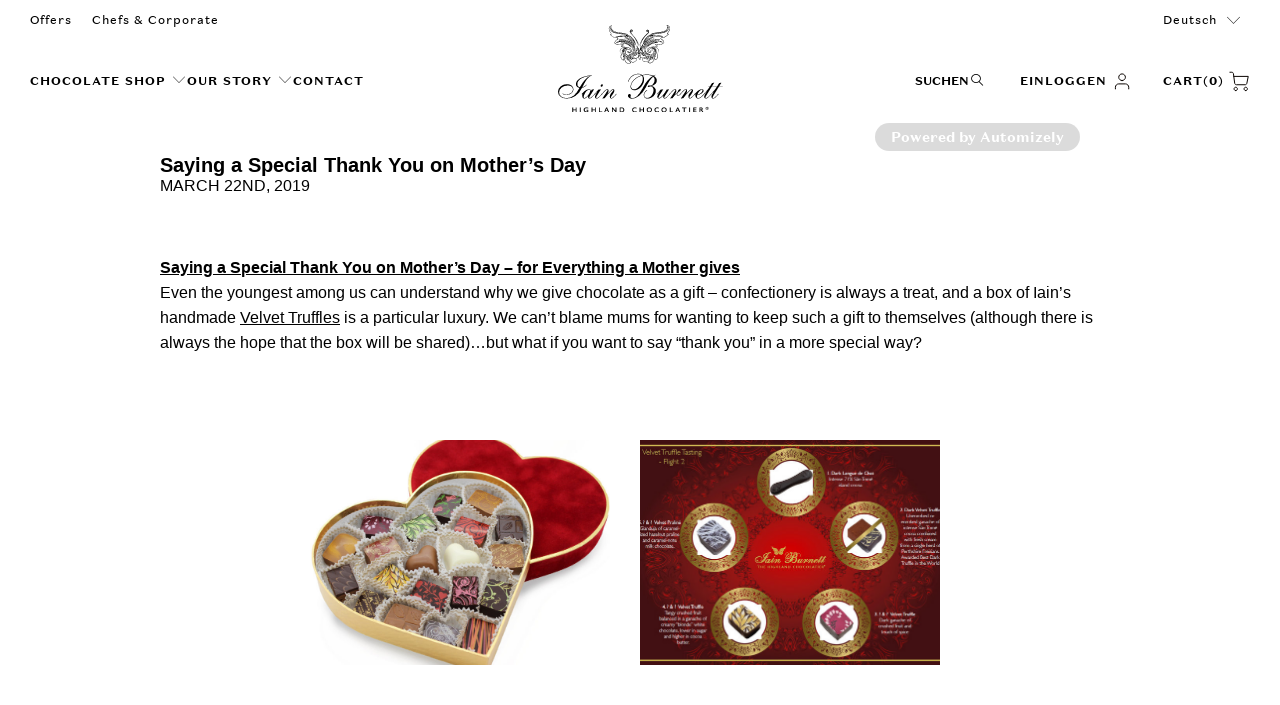

--- FILE ---
content_type: text/html; charset=utf-8
request_url: https://highlandchocolatier.com/de/blogs/blog/saying-a-special-thank-you-on-mothers-day
body_size: 46460
content:
<!DOCTYPE html>
<html class="no-js no-touch" lang="de">
  <head>
    <meta charset="utf-8">
    <meta http-equiv="cleartype" content="on">
    <meta name="robots" content="index,follow">

    <!-- Mobile Specific Metas -->
    <meta name="HandheldFriendly" content="True">
    <meta name="MobileOptimized" content="320">
    <meta name="viewport" content="width=device-width,initial-scale=1">
    <meta name="theme-color" content="#ffffff">

    
    <title>
      Saying a Special Thank You on Mother’s Day - Highland Chocolatier
    </title>

    

    <link rel="preconnect" href="https://fonts.shopifycdn.com" />
    <link rel="preconnect" href="https://cdn.shopify.com" />
    <link rel="preconnect" href="https://cdn.shopifycloud.com" />

    <link rel="dns-prefetch" href="https://v.shopify.com" />
    <link rel="dns-prefetch" href="https://www.youtube.com" />
    <link rel="dns-prefetch" href="https://vimeo.com" />

    <link href="//highlandchocolatier.com/cdn/shop/t/49/assets/jquery.min.js?v=147293088974801289311752681218" as="script" rel="preload">

    <!-- Stylesheet for Fancybox library -->
    <link rel="stylesheet" href="//highlandchocolatier.com/cdn/shop/t/49/assets/fancybox.css?v=19278034316635137701752681221" type="text/css" media="all" defer>

    <!-- Stylesheets for Turbo -->
    <link href="//highlandchocolatier.com/cdn/shop/t/49/assets/styles.css?v=14582850088737547601763632088" rel="stylesheet" type="text/css" media="all" />
    <link href="//highlandchocolatier.com/cdn/shop/t/49/assets/custom.css?v=28095152309061165841759984348" rel="stylesheet" type="text/css" media="all" />
    <link href="//highlandchocolatier.com/cdn/shop/t/49/assets/bundle-style.css?v=136956038869922527841759256373" rel="stylesheet" type="text/css" media="all" />


    <!-- Icons -->
    
      <link rel="shortcut icon" type="image/x-icon" href="//highlandchocolatier.com/cdn/shop/files/favicon_403334c5-e2d8-42c4-b0a1-215096f12610_180x180.png?v=1654714433">
      <link rel="apple-touch-icon" href="//highlandchocolatier.com/cdn/shop/files/favicon_403334c5-e2d8-42c4-b0a1-215096f12610_180x180.png?v=1654714433"/>
      <link rel="apple-touch-icon" sizes="57x57" href="//highlandchocolatier.com/cdn/shop/files/favicon_403334c5-e2d8-42c4-b0a1-215096f12610_57x57.png?v=1654714433"/>
      <link rel="apple-touch-icon" sizes="60x60" href="//highlandchocolatier.com/cdn/shop/files/favicon_403334c5-e2d8-42c4-b0a1-215096f12610_60x60.png?v=1654714433"/>
      <link rel="apple-touch-icon" sizes="72x72" href="//highlandchocolatier.com/cdn/shop/files/favicon_403334c5-e2d8-42c4-b0a1-215096f12610_72x72.png?v=1654714433"/>
      <link rel="apple-touch-icon" sizes="76x76" href="//highlandchocolatier.com/cdn/shop/files/favicon_403334c5-e2d8-42c4-b0a1-215096f12610_76x76.png?v=1654714433"/>
      <link rel="apple-touch-icon" sizes="114x114" href="//highlandchocolatier.com/cdn/shop/files/favicon_403334c5-e2d8-42c4-b0a1-215096f12610_114x114.png?v=1654714433"/>
      <link rel="apple-touch-icon" sizes="180x180" href="//highlandchocolatier.com/cdn/shop/files/favicon_403334c5-e2d8-42c4-b0a1-215096f12610_180x180.png?v=1654714433"/>
      <link rel="apple-touch-icon" sizes="228x228" href="//highlandchocolatier.com/cdn/shop/files/favicon_403334c5-e2d8-42c4-b0a1-215096f12610_228x228.png?v=1654714433"/>
    
    <link rel="canonical" href="https://highlandchocolatier.com/de/blogs/blog/saying-a-special-thank-you-on-mothers-day"/>

    

    

    

    
    <script>
      window.PXUTheme = window.PXUTheme || {};
      window.PXUTheme.version = '9.5.1';
      window.PXUTheme.name = 'Turbo';
    </script>
    


    
<template id="price-ui"><span class="price " data-price></span><span class="compare-at-price" data-compare-at-price></span><span class="unit-pricing" data-unit-pricing></span></template>
    <template id="price-ui-badge"><div class="price-ui-badge__sticker price-ui-badge__sticker--">
    <span class="price-ui-badge__sticker-text" data-badge></span>
  </div></template>
    
    <template id="price-ui__price"><span class="money" data-price></span></template>
    <template id="price-ui__price-range"><span class="price-min" data-price-min><span class="money" data-price></span></span> - <span class="price-max" data-price-max><span class="money" data-price></span></span></template>
    <template id="price-ui__unit-pricing"><span class="unit-quantity" data-unit-quantity></span> | <span class="unit-price" data-unit-price><span class="money" data-price></span></span> / <span class="unit-measurement" data-unit-measurement></span></template>
    <template id="price-ui-badge__percent-savings-range">Speichern Sie bis <span data-price-percent></span>%</template>
    <template id="price-ui-badge__percent-savings">Speichern <span data-price-percent></span>%</template>
    <template id="price-ui-badge__price-savings-range">Speichern Sie bis <span class="money" data-price></span></template>
    <template id="price-ui-badge__price-savings">Speichern <span class="money" data-price></span></template>
    <template id="price-ui-badge__on-sale">Verkauf</template>
    <template id="price-ui-badge__sold-out">Ausverkauft</template>
    <template id="price-ui-badge__in-stock">Auf Lager</template>
    


    <script>
      
window.PXUTheme = window.PXUTheme || {};


window.PXUTheme.theme_settings = {};
window.PXUTheme.currency = {};
window.PXUTheme.routes = window.PXUTheme.routes || {};


window.PXUTheme.theme_settings.display_tos_checkbox = false;
window.PXUTheme.theme_settings.go_to_checkout = false;
window.PXUTheme.theme_settings.cart_action = "redirect_cart";
window.PXUTheme.theme_settings.cart_shipping_calculator = false;


window.PXUTheme.theme_settings.collection_swatches = false;
window.PXUTheme.theme_settings.collection_secondary_image = false;


window.PXUTheme.currency.show_multiple_currencies = false;
window.PXUTheme.currency.shop_currency = "GBP";
window.PXUTheme.currency.default_currency = "USD";
window.PXUTheme.currency.display_format = "money_format";
window.PXUTheme.currency.money_format = "£{{amount}}";
window.PXUTheme.currency.money_format_no_currency = "£{{amount}}";
window.PXUTheme.currency.money_format_currency = "£{{amount}} GBP";
window.PXUTheme.currency.native_multi_currency = false;
window.PXUTheme.currency.iso_code = "GBP";
window.PXUTheme.currency.symbol = "£";


window.PXUTheme.theme_settings.display_inventory_left = false;
window.PXUTheme.theme_settings.inventory_threshold = 10;
window.PXUTheme.theme_settings.limit_quantity = false;


window.PXUTheme.theme_settings.menu_position = null;


window.PXUTheme.theme_settings.newsletter_popup = false;
window.PXUTheme.theme_settings.newsletter_popup_days = "14";
window.PXUTheme.theme_settings.newsletter_popup_mobile = false;
window.PXUTheme.theme_settings.newsletter_popup_seconds = 0;


window.PXUTheme.theme_settings.pagination_type = "infinite_scroll";


window.PXUTheme.theme_settings.enable_shopify_collection_badges = false;
window.PXUTheme.theme_settings.quick_shop_thumbnail_position = null;
window.PXUTheme.theme_settings.product_form_style = "select";
window.PXUTheme.theme_settings.sale_banner_enabled = true;
window.PXUTheme.theme_settings.display_savings = false;
window.PXUTheme.theme_settings.display_sold_out_price = false;
window.PXUTheme.theme_settings.free_text = "Free";
window.PXUTheme.theme_settings.video_looping = null;
window.PXUTheme.theme_settings.quick_shop_style = "popup";
window.PXUTheme.theme_settings.hover_enabled = false;


window.PXUTheme.routes.cart_url = "/de/cart";
window.PXUTheme.routes.cart_update_url = "/de/cart/update";
window.PXUTheme.routes.root_url = "/de";
window.PXUTheme.routes.search_url = "/de/search";
window.PXUTheme.routes.all_products_collection_url = "/de/collections/all";
window.PXUTheme.routes.product_recommendations_url = "/de/recommendations/products";
window.PXUTheme.routes.predictive_search_url = "/de/search/suggest";


window.PXUTheme.theme_settings.image_loading_style = "blur-up";


window.PXUTheme.theme_settings.enable_autocomplete = true;


window.PXUTheme.theme_settings.page_dots_enabled = false;
window.PXUTheme.theme_settings.slideshow_arrow_size = "light";


window.PXUTheme.theme_settings.quick_shop_enabled = false;


window.PXUTheme.theme_settings.enable_back_to_top_button = false;


window.PXUTheme.translation = {};


window.PXUTheme.translation.agree_to_terms_warning = "Sie müssen mit den Bestimmungen und Bedingungen zur Kasse zustimmen.";
window.PXUTheme.translation.one_item_left = "Artikel verblieben";
window.PXUTheme.translation.items_left_text = "Artikel verblieben";
window.PXUTheme.translation.cart_savings_text = "Gesamtersparnis";
window.PXUTheme.translation.cart_discount_text = "Rabatt";
window.PXUTheme.translation.cart_subtotal_text = "Zwischensumme";
window.PXUTheme.translation.cart_remove_text = "Entfernen";
window.PXUTheme.translation.cart_free_text = "Kostenlos";


window.PXUTheme.translation.newsletter_success_text = "Vielen Dank für den Eintrag in unsere Mailingliste!";


window.PXUTheme.translation.notify_email = "Geben Sie Ihre E-Mail-Adresse ein...";
window.PXUTheme.translation.notify_email_value = "Translation missing: de.contact.fields.email";
window.PXUTheme.translation.notify_email_send = "Senden";
window.PXUTheme.translation.notify_message_first = "Bitte benachrichtigen Sie mich, wenn ";
window.PXUTheme.translation.notify_message_last = " verfügbar ist - ";
window.PXUTheme.translation.notify_success_text = "Vielen Dank! Wir werden Sie benachrichtigen, sobald das Produkt verfügbar ist!";


window.PXUTheme.translation.add_to_cart = "In den Warenkorb";
window.PXUTheme.translation.coming_soon_text = "Kommend";
window.PXUTheme.translation.sold_out_text = "Ausverkauft";
window.PXUTheme.translation.sale_text = "Sale";
window.PXUTheme.translation.savings_text = "Du sparst";
window.PXUTheme.translation.percent_off_text = "% aus";
window.PXUTheme.translation.from_text = "aus";
window.PXUTheme.translation.new_text = "Neu";
window.PXUTheme.translation.pre_order_text = "Vorbestellung";
window.PXUTheme.translation.unavailable_text = "Nicht verfügbar";


window.PXUTheme.translation.all_results = "Bekijk alle resultaten";
window.PXUTheme.translation.no_results = "Keine Ergebnisse gefunden.";


window.PXUTheme.media_queries = {};
window.PXUTheme.media_queries.small = window.matchMedia( "(max-width: 480px)" );
window.PXUTheme.media_queries.medium = window.matchMedia( "(max-width: 798px)" );
window.PXUTheme.media_queries.large = window.matchMedia( "(min-width: 799px)" );
window.PXUTheme.media_queries.larger = window.matchMedia( "(min-width: 960px)" );
window.PXUTheme.media_queries.xlarge = window.matchMedia( "(min-width: 1200px)" );
window.PXUTheme.media_queries.ie10 = window.matchMedia( "all and (-ms-high-contrast: none), (-ms-high-contrast: active)" );
window.PXUTheme.media_queries.tablet = window.matchMedia( "only screen and (min-width: 799px) and (max-width: 1024px)" );
window.PXUTheme.media_queries.mobile_and_tablet = window.matchMedia( "(max-width: 1024px)" );

    </script>

    

    
      <script src="//highlandchocolatier.com/cdn/shop/t/49/assets/instantclick.min.js?v=20092422000980684151752681223" data-no-instant defer></script>

      <script data-no-instant>
        window.addEventListener('DOMContentLoaded', function() {

          function inIframe() {
            try {
              return window.self !== window.top;
            } catch (e) {
              return true;
            }
          }

          if (!inIframe()){
            InstantClick.on('change', function() {

              $('head script[src*="shopify"]').each(function() {
                var script = document.createElement('script');
                script.type = 'text/javascript';
                script.src = $(this).attr('src');

                $('body').append(script);
              });

              $('body').removeClass('fancybox-active');
              $.fancybox.destroy();

              InstantClick.init();

            });
          }
        });
      </script>
    

    <script>
      
    </script>

    <script>window.performance && window.performance.mark && window.performance.mark('shopify.content_for_header.start');</script><meta name="google-site-verification" content="5D42qKdO9B2eacTQ1QQ9qsySP3qC3_VcGXCfqkPD_xU">
<meta id="shopify-digital-wallet" name="shopify-digital-wallet" content="/55944413351/digital_wallets/dialog">
<meta name="shopify-checkout-api-token" content="e8716c6cf79015d64a7806de7e0ea006">
<link rel="alternate" type="application/atom+xml" title="Feed" href="/de/blogs/blog.atom" />
<link rel="alternate" hreflang="x-default" href="https://highlandchocolatier.com/blogs/blog/saying-a-special-thank-you-on-mothers-day">
<link rel="alternate" hreflang="en" href="https://highlandchocolatier.com/blogs/blog/saying-a-special-thank-you-on-mothers-day">
<link rel="alternate" hreflang="fr" href="https://highlandchocolatier.com/fr/blogs/blog/saying-a-special-thank-you-on-mothers-day">
<link rel="alternate" hreflang="de" href="https://highlandchocolatier.com/de/blogs/blog/saying-a-special-thank-you-on-mothers-day">
<link rel="alternate" hreflang="es" href="https://highlandchocolatier.com/es/blogs/blog/saying-a-special-thank-you-on-mothers-day">
<script async="async" src="/checkouts/internal/preloads.js?locale=de-GB"></script>
<link rel="preconnect" href="https://shop.app" crossorigin="anonymous">
<script async="async" src="https://shop.app/checkouts/internal/preloads.js?locale=de-GB&shop_id=55944413351" crossorigin="anonymous"></script>
<script id="apple-pay-shop-capabilities" type="application/json">{"shopId":55944413351,"countryCode":"GB","currencyCode":"GBP","merchantCapabilities":["supports3DS"],"merchantId":"gid:\/\/shopify\/Shop\/55944413351","merchantName":"Highland Chocolatier","requiredBillingContactFields":["postalAddress","email","phone"],"requiredShippingContactFields":["postalAddress","email","phone"],"shippingType":"shipping","supportedNetworks":["visa","maestro","masterCard","amex","discover","elo"],"total":{"type":"pending","label":"Highland Chocolatier","amount":"1.00"},"shopifyPaymentsEnabled":true,"supportsSubscriptions":true}</script>
<script id="shopify-features" type="application/json">{"accessToken":"e8716c6cf79015d64a7806de7e0ea006","betas":["rich-media-storefront-analytics"],"domain":"highlandchocolatier.com","predictiveSearch":true,"shopId":55944413351,"locale":"de"}</script>
<script>var Shopify = Shopify || {};
Shopify.shop = "iain-burnett-uat.myshopify.com";
Shopify.locale = "de";
Shopify.currency = {"active":"GBP","rate":"1.0"};
Shopify.country = "GB";
Shopify.theme = {"name":"Highland-Chocolatier\/main","id":183661887875,"schema_name":"Turbo","schema_version":"9.5.1","theme_store_id":null,"role":"main"};
Shopify.theme.handle = "null";
Shopify.theme.style = {"id":null,"handle":null};
Shopify.cdnHost = "highlandchocolatier.com/cdn";
Shopify.routes = Shopify.routes || {};
Shopify.routes.root = "/de/";</script>
<script type="module">!function(o){(o.Shopify=o.Shopify||{}).modules=!0}(window);</script>
<script>!function(o){function n(){var o=[];function n(){o.push(Array.prototype.slice.apply(arguments))}return n.q=o,n}var t=o.Shopify=o.Shopify||{};t.loadFeatures=n(),t.autoloadFeatures=n()}(window);</script>
<script>
  window.ShopifyPay = window.ShopifyPay || {};
  window.ShopifyPay.apiHost = "shop.app\/pay";
  window.ShopifyPay.redirectState = null;
</script>
<script id="shop-js-analytics" type="application/json">{"pageType":"article"}</script>
<script defer="defer" async type="module" src="//highlandchocolatier.com/cdn/shopifycloud/shop-js/modules/v2/client.init-shop-cart-sync_kxAhZfSm.de.esm.js"></script>
<script defer="defer" async type="module" src="//highlandchocolatier.com/cdn/shopifycloud/shop-js/modules/v2/chunk.common_5BMd6ono.esm.js"></script>
<script type="module">
  await import("//highlandchocolatier.com/cdn/shopifycloud/shop-js/modules/v2/client.init-shop-cart-sync_kxAhZfSm.de.esm.js");
await import("//highlandchocolatier.com/cdn/shopifycloud/shop-js/modules/v2/chunk.common_5BMd6ono.esm.js");

  window.Shopify.SignInWithShop?.initShopCartSync?.({"fedCMEnabled":true,"windoidEnabled":true});

</script>
<script>
  window.Shopify = window.Shopify || {};
  if (!window.Shopify.featureAssets) window.Shopify.featureAssets = {};
  window.Shopify.featureAssets['shop-js'] = {"shop-cart-sync":["modules/v2/client.shop-cart-sync_81xuAXRO.de.esm.js","modules/v2/chunk.common_5BMd6ono.esm.js"],"init-fed-cm":["modules/v2/client.init-fed-cm_B2l2C8gd.de.esm.js","modules/v2/chunk.common_5BMd6ono.esm.js"],"shop-button":["modules/v2/client.shop-button_DteRmTIv.de.esm.js","modules/v2/chunk.common_5BMd6ono.esm.js"],"init-windoid":["modules/v2/client.init-windoid_BrVTPDHy.de.esm.js","modules/v2/chunk.common_5BMd6ono.esm.js"],"shop-cash-offers":["modules/v2/client.shop-cash-offers_uZhaqfcC.de.esm.js","modules/v2/chunk.common_5BMd6ono.esm.js","modules/v2/chunk.modal_DhTZgVSk.esm.js"],"shop-toast-manager":["modules/v2/client.shop-toast-manager_lTRStNPf.de.esm.js","modules/v2/chunk.common_5BMd6ono.esm.js"],"init-shop-email-lookup-coordinator":["modules/v2/client.init-shop-email-lookup-coordinator_BhyMm2Vh.de.esm.js","modules/v2/chunk.common_5BMd6ono.esm.js"],"pay-button":["modules/v2/client.pay-button_uIj7-e2V.de.esm.js","modules/v2/chunk.common_5BMd6ono.esm.js"],"avatar":["modules/v2/client.avatar_BTnouDA3.de.esm.js"],"init-shop-cart-sync":["modules/v2/client.init-shop-cart-sync_kxAhZfSm.de.esm.js","modules/v2/chunk.common_5BMd6ono.esm.js"],"shop-login-button":["modules/v2/client.shop-login-button_hqVUT9QF.de.esm.js","modules/v2/chunk.common_5BMd6ono.esm.js","modules/v2/chunk.modal_DhTZgVSk.esm.js"],"init-customer-accounts-sign-up":["modules/v2/client.init-customer-accounts-sign-up_0Oyvgx7Z.de.esm.js","modules/v2/client.shop-login-button_hqVUT9QF.de.esm.js","modules/v2/chunk.common_5BMd6ono.esm.js","modules/v2/chunk.modal_DhTZgVSk.esm.js"],"init-shop-for-new-customer-accounts":["modules/v2/client.init-shop-for-new-customer-accounts_DojLPa1w.de.esm.js","modules/v2/client.shop-login-button_hqVUT9QF.de.esm.js","modules/v2/chunk.common_5BMd6ono.esm.js","modules/v2/chunk.modal_DhTZgVSk.esm.js"],"init-customer-accounts":["modules/v2/client.init-customer-accounts_DWlFj6gc.de.esm.js","modules/v2/client.shop-login-button_hqVUT9QF.de.esm.js","modules/v2/chunk.common_5BMd6ono.esm.js","modules/v2/chunk.modal_DhTZgVSk.esm.js"],"shop-follow-button":["modules/v2/client.shop-follow-button_BEIcZOGj.de.esm.js","modules/v2/chunk.common_5BMd6ono.esm.js","modules/v2/chunk.modal_DhTZgVSk.esm.js"],"lead-capture":["modules/v2/client.lead-capture_BSpzCmmh.de.esm.js","modules/v2/chunk.common_5BMd6ono.esm.js","modules/v2/chunk.modal_DhTZgVSk.esm.js"],"checkout-modal":["modules/v2/client.checkout-modal_8HiTfxyj.de.esm.js","modules/v2/chunk.common_5BMd6ono.esm.js","modules/v2/chunk.modal_DhTZgVSk.esm.js"],"shop-login":["modules/v2/client.shop-login_Fe0VhLV0.de.esm.js","modules/v2/chunk.common_5BMd6ono.esm.js","modules/v2/chunk.modal_DhTZgVSk.esm.js"],"payment-terms":["modules/v2/client.payment-terms_C8PkVPzh.de.esm.js","modules/v2/chunk.common_5BMd6ono.esm.js","modules/v2/chunk.modal_DhTZgVSk.esm.js"]};
</script>
<script>(function() {
  var isLoaded = false;
  function asyncLoad() {
    if (isLoaded) return;
    isLoaded = true;
    var urls = ["https:\/\/assets.smartwishlist.webmarked.net\/static\/v6\/smartwishlist.js?shop=iain-burnett-uat.myshopify.com","https:\/\/cdn.shopify.com\/s\/files\/1\/0559\/4441\/3351\/t\/18\/assets\/globo.filter.init.js?shop=iain-burnett-uat.myshopify.com","https:\/\/widgets.automizely.com\/pages\/v1\/pages.js?store_connection_id=efb1c1ded92c40faa710f52d064114a6\u0026mapped_org_id=7cdc4c998cbc1a41e71fc38d4845fb10_v1\u0026shop=iain-burnett-uat.myshopify.com","https:\/\/chimpstatic.com\/mcjs-connected\/js\/users\/2312d4d55b0ad440b4f1ae482\/86785af97b205ecbe5e6417d0.js?shop=iain-burnett-uat.myshopify.com","https:\/\/storage.nfcube.com\/instafeed-79f94ebba3e70796c3100202e506af1f.js?shop=iain-burnett-uat.myshopify.com"];
    for (var i = 0; i < urls.length; i++) {
      var s = document.createElement('script');
      s.type = 'text/javascript';
      s.async = true;
      s.src = urls[i];
      var x = document.getElementsByTagName('script')[0];
      x.parentNode.insertBefore(s, x);
    }
  };
  if(window.attachEvent) {
    window.attachEvent('onload', asyncLoad);
  } else {
    window.addEventListener('load', asyncLoad, false);
  }
})();</script>
<script id="__st">var __st={"a":55944413351,"offset":0,"reqid":"8b267cc8-29f9-4b4e-9fe3-90a997e5ec30-1769007126","pageurl":"highlandchocolatier.com\/de\/blogs\/blog\/saying-a-special-thank-you-on-mothers-day","s":"articles-587263148290","u":"b140636be820","p":"article","rtyp":"article","rid":587263148290};</script>
<script>window.ShopifyPaypalV4VisibilityTracking = true;</script>
<script id="captcha-bootstrap">!function(){'use strict';const t='contact',e='account',n='new_comment',o=[[t,t],['blogs',n],['comments',n],[t,'customer']],c=[[e,'customer_login'],[e,'guest_login'],[e,'recover_customer_password'],[e,'create_customer']],r=t=>t.map((([t,e])=>`form[action*='/${t}']:not([data-nocaptcha='true']) input[name='form_type'][value='${e}']`)).join(','),a=t=>()=>t?[...document.querySelectorAll(t)].map((t=>t.form)):[];function s(){const t=[...o],e=r(t);return a(e)}const i='password',u='form_key',d=['recaptcha-v3-token','g-recaptcha-response','h-captcha-response',i],f=()=>{try{return window.sessionStorage}catch{return}},m='__shopify_v',_=t=>t.elements[u];function p(t,e,n=!1){try{const o=window.sessionStorage,c=JSON.parse(o.getItem(e)),{data:r}=function(t){const{data:e,action:n}=t;return t[m]||n?{data:e,action:n}:{data:t,action:n}}(c);for(const[e,n]of Object.entries(r))t.elements[e]&&(t.elements[e].value=n);n&&o.removeItem(e)}catch(o){console.error('form repopulation failed',{error:o})}}const l='form_type',E='cptcha';function T(t){t.dataset[E]=!0}const w=window,h=w.document,L='Shopify',v='ce_forms',y='captcha';let A=!1;((t,e)=>{const n=(g='f06e6c50-85a8-45c8-87d0-21a2b65856fe',I='https://cdn.shopify.com/shopifycloud/storefront-forms-hcaptcha/ce_storefront_forms_captcha_hcaptcha.v1.5.2.iife.js',D={infoText:'Durch hCaptcha geschützt',privacyText:'Datenschutz',termsText:'Allgemeine Geschäftsbedingungen'},(t,e,n)=>{const o=w[L][v],c=o.bindForm;if(c)return c(t,g,e,D).then(n);var r;o.q.push([[t,g,e,D],n]),r=I,A||(h.body.append(Object.assign(h.createElement('script'),{id:'captcha-provider',async:!0,src:r})),A=!0)});var g,I,D;w[L]=w[L]||{},w[L][v]=w[L][v]||{},w[L][v].q=[],w[L][y]=w[L][y]||{},w[L][y].protect=function(t,e){n(t,void 0,e),T(t)},Object.freeze(w[L][y]),function(t,e,n,w,h,L){const[v,y,A,g]=function(t,e,n){const i=e?o:[],u=t?c:[],d=[...i,...u],f=r(d),m=r(i),_=r(d.filter((([t,e])=>n.includes(e))));return[a(f),a(m),a(_),s()]}(w,h,L),I=t=>{const e=t.target;return e instanceof HTMLFormElement?e:e&&e.form},D=t=>v().includes(t);t.addEventListener('submit',(t=>{const e=I(t);if(!e)return;const n=D(e)&&!e.dataset.hcaptchaBound&&!e.dataset.recaptchaBound,o=_(e),c=g().includes(e)&&(!o||!o.value);(n||c)&&t.preventDefault(),c&&!n&&(function(t){try{if(!f())return;!function(t){const e=f();if(!e)return;const n=_(t);if(!n)return;const o=n.value;o&&e.removeItem(o)}(t);const e=Array.from(Array(32),(()=>Math.random().toString(36)[2])).join('');!function(t,e){_(t)||t.append(Object.assign(document.createElement('input'),{type:'hidden',name:u})),t.elements[u].value=e}(t,e),function(t,e){const n=f();if(!n)return;const o=[...t.querySelectorAll(`input[type='${i}']`)].map((({name:t})=>t)),c=[...d,...o],r={};for(const[a,s]of new FormData(t).entries())c.includes(a)||(r[a]=s);n.setItem(e,JSON.stringify({[m]:1,action:t.action,data:r}))}(t,e)}catch(e){console.error('failed to persist form',e)}}(e),e.submit())}));const S=(t,e)=>{t&&!t.dataset[E]&&(n(t,e.some((e=>e===t))),T(t))};for(const o of['focusin','change'])t.addEventListener(o,(t=>{const e=I(t);D(e)&&S(e,y())}));const B=e.get('form_key'),M=e.get(l),P=B&&M;t.addEventListener('DOMContentLoaded',(()=>{const t=y();if(P)for(const e of t)e.elements[l].value===M&&p(e,B);[...new Set([...A(),...v().filter((t=>'true'===t.dataset.shopifyCaptcha))])].forEach((e=>S(e,t)))}))}(h,new URLSearchParams(w.location.search),n,t,e,['guest_login'])})(!0,!0)}();</script>
<script integrity="sha256-4kQ18oKyAcykRKYeNunJcIwy7WH5gtpwJnB7kiuLZ1E=" data-source-attribution="shopify.loadfeatures" defer="defer" src="//highlandchocolatier.com/cdn/shopifycloud/storefront/assets/storefront/load_feature-a0a9edcb.js" crossorigin="anonymous"></script>
<script crossorigin="anonymous" defer="defer" src="//highlandchocolatier.com/cdn/shopifycloud/storefront/assets/shopify_pay/storefront-65b4c6d7.js?v=20250812"></script>
<script data-source-attribution="shopify.dynamic_checkout.dynamic.init">var Shopify=Shopify||{};Shopify.PaymentButton=Shopify.PaymentButton||{isStorefrontPortableWallets:!0,init:function(){window.Shopify.PaymentButton.init=function(){};var t=document.createElement("script");t.src="https://highlandchocolatier.com/cdn/shopifycloud/portable-wallets/latest/portable-wallets.de.js",t.type="module",document.head.appendChild(t)}};
</script>
<script data-source-attribution="shopify.dynamic_checkout.buyer_consent">
  function portableWalletsHideBuyerConsent(e){var t=document.getElementById("shopify-buyer-consent"),n=document.getElementById("shopify-subscription-policy-button");t&&n&&(t.classList.add("hidden"),t.setAttribute("aria-hidden","true"),n.removeEventListener("click",e))}function portableWalletsShowBuyerConsent(e){var t=document.getElementById("shopify-buyer-consent"),n=document.getElementById("shopify-subscription-policy-button");t&&n&&(t.classList.remove("hidden"),t.removeAttribute("aria-hidden"),n.addEventListener("click",e))}window.Shopify?.PaymentButton&&(window.Shopify.PaymentButton.hideBuyerConsent=portableWalletsHideBuyerConsent,window.Shopify.PaymentButton.showBuyerConsent=portableWalletsShowBuyerConsent);
</script>
<script data-source-attribution="shopify.dynamic_checkout.cart.bootstrap">document.addEventListener("DOMContentLoaded",(function(){function t(){return document.querySelector("shopify-accelerated-checkout-cart, shopify-accelerated-checkout")}if(t())Shopify.PaymentButton.init();else{new MutationObserver((function(e,n){t()&&(Shopify.PaymentButton.init(),n.disconnect())})).observe(document.body,{childList:!0,subtree:!0})}}));
</script>
<link id="shopify-accelerated-checkout-styles" rel="stylesheet" media="screen" href="https://highlandchocolatier.com/cdn/shopifycloud/portable-wallets/latest/accelerated-checkout-backwards-compat.css" crossorigin="anonymous">
<style id="shopify-accelerated-checkout-cart">
        #shopify-buyer-consent {
  margin-top: 1em;
  display: inline-block;
  width: 100%;
}

#shopify-buyer-consent.hidden {
  display: none;
}

#shopify-subscription-policy-button {
  background: none;
  border: none;
  padding: 0;
  text-decoration: underline;
  font-size: inherit;
  cursor: pointer;
}

#shopify-subscription-policy-button::before {
  box-shadow: none;
}

      </style>

<script>window.performance && window.performance.mark && window.performance.mark('shopify.content_for_header.end');</script>

    

<meta name="author" content="Highland Chocolatier">
<meta property="og:url" content="https://highlandchocolatier.com/de/blogs/blog/saying-a-special-thank-you-on-mothers-day">
<meta property="og:site_name" content="Highland Chocolatier">




  <meta property="og:type" content="article">
  <meta property="og:title" content="Saying a Special Thank You on Mother’s Day">
  
  
      
  <meta property="og:image" content="https://highlandchocolatier.com/cdn/shopifycloud/storefront/assets/no-image-2048-a2addb12_1200x.gif">
  <meta property="og:image:secure_url" content="https://highlandchocolatier.com/cdn/shopifycloud/storefront/assets/no-image-2048-a2addb12_1200x.gif">
  <meta property="og:image:width" content="">
  <meta property="og:image:height" content="">

  






  <meta name="twitter:site" content="@HighlandChoc">

<meta name="twitter:card" content="summary">

  <meta name="twitter:title" content="Saying a Special Thank You on Mother’s Day">
  <meta name="twitter:description" content="">
  



    
    
    <meta name="google-site-verification" content="xHTj4Lfp9xAebAHiyWyKKOhYEpuav3kNp63JDbTANrc" />
  <!-- BEGIN app block: shopify://apps/consentmo-gdpr/blocks/gdpr_cookie_consent/4fbe573f-a377-4fea-9801-3ee0858cae41 -->


<!-- END app block --><!-- BEGIN app block: shopify://apps/smart-filter-search/blocks/app-embed/5cc1944c-3014-4a2a-af40-7d65abc0ef73 --><link href="https://cdn.shopify.com/extensions/019bdedd-4e57-79a0-b131-b44f39813278/smart-product-filters-613/assets/globo.filter.min.js" as="script" rel="preload">
<link rel="preconnect" href="https://filter-eu9.globo.io" crossorigin>
<link rel="dns-prefetch" href="https://filter-eu9.globo.io"><link rel="stylesheet" href="https://cdn.shopify.com/extensions/019bdedd-4e57-79a0-b131-b44f39813278/smart-product-filters-613/assets/globo.search.css" media="print" onload="this.media='all'">

<meta id="search_terms_value" content="" />
<!-- BEGIN app snippet: global.variables --><script>
  window.shopCurrency = "GBP";
  window.shopCountry = "GB";
  window.shopLanguageCode = "en";

  window.currentCurrency = "GBP";
  window.currentCountry = "GB";
  window.currentLanguageCode = "de";

  window.shopCustomer = false

  window.useCustomTreeTemplate = true;
  window.useCustomProductTemplate = true;

  window.GloboFilterRequestOrigin = "https://highlandchocolatier.com";
  window.GloboFilterShopifyDomain = "iain-burnett-uat.myshopify.com";
  window.GloboFilterSFAT = "";
  window.GloboFilterSFApiVersion = "2025-04";
  window.GloboFilterProxyPath = "/apps/globofilters";
  window.GloboFilterRootUrl = "/de";
  window.GloboFilterTranslation = {"search":{"suggestions":"Suggestions","collections":"Collections","pages":"Pages","product":"Product","products":"Products","view_all":"Search for","view_all_products":"View all products","not_found":"Sorry, nothing found for","product_not_found":"No products were found","no_result_keywords_suggestions_title":"Popular searches","no_result_products_suggestions_title":"However, You may like","zero_character_keywords_suggestions_title":"Suggestions","zero_character_popular_searches_title":"Popular searches","zero_character_products_suggestions_title":"Trending products"},"form":{"title":"Search Products","submit":"Search"},"filter":{"filter_by":"Filter","clear_all":"Clear All","view":"View","clear":"Clear","in_stock":"In Stock","out_of_stock":"Out of Stock","ready_to_ship":"Ready to ship","search":"Search options"},"sort":{"sort_by":"Sort By","manually":"Featured","availability_in_stock_first":"Availability","relevance":"Relevance","best_selling":"Best Selling","alphabetically_a_z":"Alphabetically, A-Z","alphabetically_z_a":"Alphabetically, Z-A","price_low_to_high":"Price, low to high","price_high_to_low":"Price, high to low","date_new_to_old":"Date, new to old","date_old_to_new":"Date, old to new","sale_off":"% Sale off"},"product":{"add_to_cart":"Add to cart","unavailable":"Unavailable","sold_out":"Sold out","sale":"Sale","load_more":"Load more","limit":"Show","search":"Search products","no_results":"Sorry, there are no products in this collection"},"labels":{"426178":"Collection","426180":"Product Type","426181":"Price","426182":"Percent Sale","426183":"Availability","426184":"Tag","426185":"Ready To Ship","426186":"Size","426187":"Title","426562":"Collection","426563":"Product Type","426564":"Dietry preferences","426565":"Ingredients \u0026 Flavours","426568":"Price"}};
  window.isMultiCurrency =false;
  window.globoEmbedFilterAssetsUrl = 'https://cdn.shopify.com/extensions/019bdedd-4e57-79a0-b131-b44f39813278/smart-product-filters-613/assets/';
  window.assetsUrl = window.globoEmbedFilterAssetsUrl;
  window.GloboMoneyFormat = "£{{amount}}";
</script><!-- END app snippet -->
<script type="text/javascript" hs-ignore data-ccm-injected>
document.getElementsByTagName('html')[0].classList.add('spf-filter-loading', 'spf-has-filter');
window.enabledEmbedFilter = true;
window.sortByRelevance = false;
window.moneyFormat = "£{{amount}}";
window.GloboMoneyWithCurrencyFormat = "£{{amount}} GBP";
window.filesUrl = '//highlandchocolatier.com/cdn/shop/files/';
window.GloboThemesInfo ={"127119065255":{"id":127119065255,"name":"Production[OldLive]","theme_store_id":null,"theme_name":"Turbo","theme_version":"6.1.2"},"129226080514":{"id":129226080514,"name":"Will","theme_store_id":null,"theme_name":"Turbo","theme_version":"6.1.2"},"129995604226":{"id":129995604226,"name":"Debut","theme_store_id":796,"theme_name":"Debut"},"131400892674":{"id":131400892674,"name":"Vykintas","theme_store_id":null,"theme_name":"Turbo","theme_version":"6.1.2"},"131820880130":{"id":131820880130,"name":"Anthony-1","theme_store_id":null,"theme_name":"Turbo","theme_version":"6.1.2"},"136099627266":{"id":136099627266,"name":"Copy of Production (Ben - Feefo Test)","theme_store_id":null,"theme_name":"Turbo","theme_version":"6.1.2"},"136636694786":{"id":136636694786,"name":"Copy of Production [17-03-2023]","theme_store_id":null,"theme_name":"Turbo","theme_version":"6.1.2"},"136645181698":{"id":136645181698,"name":"Production[PS Live]","theme_store_id":null,"theme_name":"Turbo","theme_version":"6.1.2"}};



var GloboEmbedFilterConfig = {
api: {filterUrl: "https://filter-eu9.globo.io/filter",searchUrl: "https://filter-eu9.globo.io/search", url: "https://filter-eu9.globo.io"},
shop: {
name: "Highland Chocolatier",
url: "https://highlandchocolatier.com",
domain: "iain-burnett-uat.myshopify.com",
locale: "en",
cur_locale: "de",
predictive_search_url: "/de/search/suggest",
country_code: "GB",
root_url: "/de",
cart_url: "/de/cart",
search_url: "/de/search",
cart_add_url: "/de/cart/add",
search_terms_value: "",
product_image: {width: 360, height: 504},
no_image_url: "https://cdn.shopify.com/s/images/themes/product-1.png",
swatches: [],
swatchConfig: {"enable":false},
enableRecommendation: false,
hideOneValue: true,
newUrlStruct: false,
newUrlForSEO: false,themeTranslation:{"collections":{"general":{"view_product_details_html":"Vollständige Produkt-Details anzeigen","quick_shop":"+ Jetzt einkaufen","pre_order":"Vorbestellung","sale":"Sale","new":"Neu","coming_soon":"Kommend"}},"products":{"product":{"items_left_count":{"one":"Artikel verblieben","other":"Artikel verblieben"},"quantity":"Anzahl","add_to_cart":"In den Warenkorb","sold_out":"Ausverkauft"},"general":{"from":"aus"}}},redirects: [],
images: {},
settings: {"enable_age_gate_site_wide":false,"age_gate_site_wide_min_age":18,"age_gate_heading":"Age Verification","age_gate_description":"Please enter your date of birth for full access.","show_age_gate_logo":true,"performance":"ludicrous","image_loading_style":"blur-up","minify":false,"custom_scripts":"","shop_bg_color":"#ffffff","repeat_bg":"repeat","bg_fixed":false,"bg_stretched":false,"regular_color":"#333333","headline_color":"#000000","link_color":"#7d241e","link_hover_color":"#d54d4d","sidebar_nav_color":"#363636","sidebar_nav_color_hover":"#d54d4d","border_color":"#cccccc","collection_filter_color":"#333333","arrow_color":"#333333","slideshow_arrow_size":"light","slideshow_nav_buttons":false,"slideshow_button_style":true,"table_styles_enabled":true,"btn_color":"#d6c7a3","btn_hover_color":"#c8b27e","btn_text_color":"#333333","button_style":"square","read_more_style":"button","header_bg_color":"#ffffff","nav_color":"#000000","nav_color_hover":"#8f1028","nav_color_home":"#000000","header_background":true,"transparent_header":true,"minicart_bg_color":"#ffffff","top_bar_bg_color":"#ffffff","top_bar_color":"#000000","top_bar_color_hover":"#8f1028","top_bar_cart_bg_color":"#ffffff","logo_color":"#ffffff","promo_text_color":"#000000","promo_bg_color":"#f2f2f2","sub_footer_color":"#1e272d","footer_bg":null,"footer_bg_stretched":false,"sub_footer_text_color":"#aaaaaa","headline_footer_text_color":"#aaaaaa","sub_footer_link_color":"#ffffff","sub_footer_link_color_hover":"#d6c7a3","sub_footer_border_color":"#1b1f23","shop_home_page_content_bg_color":"#f6f7f9","shop_home_page_content_text_color":"#000000","headline_border_color":"#aaaaaa","headline_border":"1","divider_style":"solid","sale_color":"#d54d4d","was_price_color":"#8c8b8b","product_hover_text_color":"#ffffff","product_hover_bg_color":"#000000","sale_banner_color":"#d54d4d","sold_out_banner_color":"#363636","new_banner_color":"#03a196","swatch_style":"square","modal_text_color":"#2b2e38","modal_background_color":"#ffffff","banner_color":"#333333","banner_button_color":"#ffffff","banner_background_color":"#333333","banner_placeholder_background_color":"#ffffff","featured_promotions_color":"#FFF","featured_promotions_color_hover":"#FFF","featured_promotions_background":"#000","featured_promotions_mobile_background":true,"featured_links_background":"#ffffff","newsletter_section_color":"#000000","newsletter_section_background_color":"#cccccc","search_section_color":"#000000","search_section_bg_color":"#cccccc","shoppable_image_background":"#ffffff","testimonial_color":"#ffffff","testimonial_bg_color":"#666666","password_page_text_color":"#333333","password_page_background_color":"#FFFFFF","logo__font":{"error":"json not allowed for this object"},"logo_font_style":"uppercase","logo_font_size":20,"top_bar_font_size":12,"top_bar_letter_spacing":1,"nav__font":{"error":"json not allowed for this object"},"nav_font_style":"uppercase","nav_font_size":12,"nav_letter_spacing":1,"nav_shadow":false,"button_weight":"bold","button_font_style":"uppercase","button_font_size":12,"mega_text_font_size":12,"mega_text_letter_spacing":0,"headline__font":{"error":"json not allowed for this object"},"headline_font_style":"uppercase","headline_font_size":30,"headline_letter_spacing":2,"slideshow_headline__font":{"error":"json not allowed for this object"},"slideshow_headline_font_style":"uppercase","slideshow_headline_size":52,"slideshow_headline_letter_spacing":1,"slideshow_headline_shadow":false,"slideshow_subtitle__font":{"error":"json not allowed for this object"},"slideshow_subtitle_font_style":"uppercase","slideshow_subtitle_size":18,"slideshow_subtitle_letter_spacing":1,"slideshow_shadow":false,"regular__font":{"error":"json not allowed for this object"},"regular_font_style":"none","regular_font_size":15,"footer_logo_font_size":20,"footer_heading_font_size":18,"footer_font_size":12,"enable_autocomplete":true,"show_product_images":true,"show_blog_images":true,"sale_banner_enabled":true,"sticker_style":"square","sale_badge_format":"text","product_form_style":"select","show_dynamic_checkout_button":true,"display_product_quantity":true,"limit_quantity":false,"display_inventory_left":false,"inventory_threshold":10,"notify_me_form":true,"display_vendor":false,"collection_swatches":false,"show_star_ratings":false,"thumbnail_hover_enabled":false,"mobile_products_per_row":"2","display_price":false,"free_price_text":"Free","pagination_type":"infinite_scroll","collection_secondary_image":false,"align_height":false,"collection_height":200,"quick_shop_enabled":false,"quick_shop_style":"popup","cart_action":"redirect_cart","show_lock_icon":true,"display_tos_checkbox":false,"tos_page":null,"go_to_checkout":false,"display_special_instructions":false,"display_savings":false,"cart_message":"","show_shipping_calculator":false,"shipping_calculator_default_country":"United States","currency_format":"money_format","show_multiple_currencies":false,"supported_currencies":"USD CAD AUD GBP EUR JPY","default_currency":"USD","mailchimp_link":"","newsletter_popup":false,"newsletter_popup_seconds":0,"newsletter_popup_days":"14","newsletter_popup_close":true,"newsletter_popup_mobile":false,"newsletter_popup_form":true,"display_first_name":false,"display_last_name":false,"use_newsletter_border":false,"newsletter_bg":null,"newsletter_popup_image_align":"left","newsletter_popup_title":"Sign up today","newsletter_popup_text":"\u003cp\u003e\u003c\/p\u003e","newsletter_popup_text_align":"center","newsletter_popup_color":"#363636","newsletter_popup_background_color":"#ffffff","popup_button1":"","popup_button1_highlight":false,"popup_button2":"","popup_button2_highlight":false,"behance_link":"","clubhouse_link":"","discord_link":"","dribbble_link":"","email_link":"","facebook_link":"https:\/\/www.facebook.com\/IainBurnettTheHighlandChocolatier","flickr_link":"","houzz_link":"","instagram_link":"https:\/\/www.instagram.com\/iainburnettchocolatier\/","kickstarter_link":"","linkedin_link":"","medium_link":"","messenger_link":"","opensea_link":"","pinterest_link":"","reddit_link":"","rss_link":"","snapchat_link":"","spotify_link":"","tiktok_link":"","tumblr_link":"","twitch_link":"","twitter_link":"https:\/\/twitter.com\/HighlandChoc","vimeo_link":"","whatsapp_link":"","youtube_link":"https:\/\/www.youtube.com\/channel\/UCepL-4HJLF14Xv14D_zHR3A","favicon":"\/\/highlandchocolatier.com\/cdn\/shop\/files\/favicon_403334c5-e2d8-42c4-b0a1-215096f12610.png?v=1654714433","enable_back_to_top_button":false,"back_to_top_button_style":"text","disqus_enabled":false,"disqus_shortname":"","checkout_logo_position":"left","checkout_logo_size":"medium","checkout_body_background_color":"#fff","checkout_input_background_color_mode":"white","checkout_sidebar_background_color":"#fafafa","checkout_heading_font":"-apple-system, BlinkMacSystemFont, 'Segoe UI', Roboto, Helvetica, Arial, sans-serif, 'Apple Color Emoji', 'Segoe UI Emoji', 'Segoe UI Symbol'","checkout_body_font":"-apple-system, BlinkMacSystemFont, 'Segoe UI', Roboto, Helvetica, Arial, sans-serif, 'Apple Color Emoji', 'Segoe UI Emoji', 'Segoe UI Symbol'","checkout_accent_color":"#1878b9","checkout_button_color":"#1878b9","checkout_error_color":"#e22120","enable_shopify_review_comments":false,"enable_shopify_collection_badges":false,"tikok_link":"","dribble_link":"","customer_layout":"customer_area"},
gridSettings: {"layout":"theme","useCustomTemplate":true,"useCustomTreeTemplate":true,"skin":5,"limits":[9,12,24,48],"productsPerPage":48,"sorts":["best-selling","title-ascending","price-ascending","price-descending","created-descending"],"noImageUrl":"https:\/\/cdn.shopify.com\/s\/images\/themes\/product-1.png","imageWidth":"360","imageHeight":"504","imageRatio":140,"imageSize":"360_504","alignment":"left","hideOneValue":true,"elements":["soldoutLabel","saleLabel","addToCart","price","secondImage"],"saleLabelClass":" sale-text","saleMode":3,"gridItemClass":"spf-col-xl-4 spf-col-lg-4 spf-col-md-6 spf-col-sm-6 spf-col-6","swatchClass":"","swatchConfig":{"enable":false},"variant_redirect":false,"showSelectedVariantInfo":"1"},
home_filter: false,
page: "article",
sorts: ["best-selling","title-ascending","price-ascending","price-descending","created-descending"],
limits: [9,12,24,48],
cache: true,
layout: "theme",
marketTaxInclusion: false,
priceTaxesIncluded: true,
customerTaxesIncluded: true,
useCustomTemplate: true,
hasQuickviewTemplate: false
},
analytic: {"enableViewProductAnalytic":true,"enableSearchAnalytic":true,"enableFilterAnalytic":true,"enableATCAnalytic":false},
taxes: [],
special_countries: null,
adjustments: false,
year_make_model: {
id: 0,
prefix: "gff_",
heading: "",
showSearchInput: false,
showClearAllBtn: false
},
filter: {
id:40293,
prefix: "gf_",
layout: 3,
useThemeFilterCss: false,
sublayout: 1,
showCount: true,
showRefine: true,
refineSettings: {"style":"square","positions":["sidebar_mobile","sidebar_desktop","toolbar_mobile"],"color":"#000000","iconColor":"#959595","bgColor":"#E8E8E8"},
isLoadMore: 2,
filter_on_search_page: true
},
search:{
enable: true,
zero_character_suggestion: true,
pages_suggestion: {enable:false,limit:5},
keywords_suggestion: {enable:true,limit:10},
articles_suggestion: {enable:false,limit:5},
layout: 3,
product_list_layout: "grid",
elements: ["vendor","price"]
},
collection: {
id:0,
handle:'',
sort: 'best-selling',
vendor: null,
tags: null,
type: null,
term: document.getElementById("search_terms_value") != null ? document.getElementById("search_terms_value").content : "",
limit: 48,
settings: null,
products_count: 0,
enableCollectionSearch: false,
displayTotalProducts: true,
excludeTags:["chocolate_single"],
showSelectedVariantInfo: true
},
selector: {products: ".product-list"}
}
</script>
<script>
try {} catch (error) {}
</script>
<script src="https://cdn.shopify.com/extensions/019bdedd-4e57-79a0-b131-b44f39813278/smart-product-filters-613/assets/globo.filter.themes.min.js" defer></script><style>.gf-block-title h3, 
.gf-block-title .h3,
.gf-form-input-inner label {
  font-size: 14px !important;
  color: #3a3a3a !important;
  text-transform: uppercase !important;
  font-weight: bold !important;
}
.gf-option-block .gf-btn-show-more{
  font-size: 14px !important;
  text-transform: none !important;
  font-weight: normal !important;
}
.gf-option-block ul li a, 
.gf-option-block ul li button, 
.gf-option-block ul li a span.gf-count,
.gf-option-block ul li button span.gf-count,
.gf-clear, 
.gf-clear-all, 
.selected-item.gf-option-label a,
.gf-form-input-inner select,
.gf-refine-toggle{
  font-size: 14px !important;
  color: #000000 !important;
  text-transform: none !important;
  font-weight: normal !important;
}

.gf-refine-toggle-mobile,
.gf-form-button-group button {
  font-size: 14px !important;
  text-transform: none !important;
  font-weight: normal !important;
  color: #3a3a3a !important;
  border: 1px solid #bfbfbf !important;
  background: #ffffff !important;
}
.gf-option-block-box-rectangle.gf-option-block ul li.gf-box-rectangle a,
.gf-option-block-box-rectangle.gf-option-block ul li.gf-box-rectangle button {
  border-color: #000000 !important;
}
.gf-option-block-box-rectangle.gf-option-block ul li.gf-box-rectangle a.checked,
.gf-option-block-box-rectangle.gf-option-block ul li.gf-box-rectangle button.checked{
  color: #fff !important;
  background-color: #000000 !important;
}
@media (min-width: 768px) {
  .gf-option-block-box-rectangle.gf-option-block ul li.gf-box-rectangle button:hover,
  .gf-option-block-box-rectangle.gf-option-block ul li.gf-box-rectangle a:hover {
    color: #fff !important;
    background-color: #000000 !important;	
  }
}
.gf-option-block.gf-option-block-select select {
  color: #000000 !important;
}

#gf-form.loaded, .gf-YMM-forms.loaded {
  background: #FFFFFF !important;
}
#gf-form h2, .gf-YMM-forms h2 {
  color: #3a3a3a !important;
}
#gf-form label, .gf-YMM-forms label{
  color: #3a3a3a !important;
}
.gf-form-input-wrapper select, 
.gf-form-input-wrapper input{
  border: 1px solid #DEDEDE !important;
  background-color: #FFFFFF !important;
  border-radius: 0px !important;
}
#gf-form .gf-form-button-group button, .gf-YMM-forms .gf-form-button-group button{
  color: #FFFFFF !important;
  background: #3a3a3a !important;
  border-radius: 0px !important;
}

.spf-product-card.spf-product-card__template-3 .spf-product__info.hover{
  background: #FFFFFF;
}
a.spf-product-card__image-wrapper{
  padding-top: 100%;
}
.h4.spf-product-card__title a{
  color: #333333;
  font-size: 15px;
  font-family: "Poppins", sans-serif;   font-weight: 500;  font-style: normal;
  text-transform: none;
}
.h4.spf-product-card__title a:hover{
  color: #000000;
}
.spf-product-card button.spf-product__form-btn-addtocart{
  font-size: 14px;
   font-family: inherit;   font-weight: normal;   font-style: normal;   text-transform: none;
}
.spf-product-card button.spf-product__form-btn-addtocart,
.spf-product-card.spf-product-card__template-4 a.open-quick-view,
.spf-product-card.spf-product-card__template-5 a.open-quick-view,
#gfqv-btn{
  color: #FFFFFF !important;
  border: 1px solid #333333 !important;
  background: #333333 !important;
}
.spf-product-card button.spf-product__form-btn-addtocart:hover,
.spf-product-card.spf-product-card__template-4 a.open-quick-view:hover,
.spf-product-card.spf-product-card__template-5 a.open-quick-view:hover{
  color: #FFFFFF !important;
  border: 1px solid #000000 !important;
  background: #000000 !important;
}
span.spf-product__label.spf-product__label-soldout{
  color: #ffffff;
  background: #989898;
}
span.spf-product__label.spf-product__label-sale{
  color: #F0F0F0;
  background: #d21625;
}
.spf-product-card__vendor a{
  color: #969595;
  font-size: 13px;
  font-family: "Poppins", sans-serif;   font-weight: 400;   font-style: normal; }
.spf-product-card__vendor a:hover{
  color: #969595;
}
.spf-product-card__price-wrapper{
  font-size: 14px;
}
.spf-image-ratio{
  padding-top:100% !important;
}
.spf-product-card__oldprice,
.spf-product-card__saleprice,
.spf-product-card__price,
.gfqv-product-card__oldprice,
.gfqv-product-card__saleprice,
.gfqv-product-card__price
{
  font-size: 14px;
  font-family: "Poppins", sans-serif;   font-weight: 500;   font-style: normal; }

span.spf-product-card__price, span.gfqv-product-card__price{
  color: #141414;
}
span.spf-product-card__oldprice, span.gfqv-product-card__oldprice{
  color: #969595;
}
span.spf-product-card__saleprice, span.gfqv-product-card__saleprice{
  color: #d21625;
}
/* Product Title */
.h4.spf-product-card__title{
    
}
.h4.spf-product-card__title a{

}

/* Product Vendor */
.spf-product-card__vendor{
    
}
.spf-product-card__vendor a{

}

/* Product Price */
.spf-product-card__price-wrapper{
    
}

/* Product Old Price */
span.spf-product-card__oldprice{
    
}

/* Product Sale Price */
span.spf-product-card__saleprice{
    
}

/* Product Regular Price */
span.spf-product-card__price{

}

/* Quickview button */
.open-quick-view{
    
}

/* Add to cart button */
button.spf-product__form-btn-addtocart{
    
}

/* Product image */
img.spf-product-card__image{
    
}

/* Sale label */
span.spf-product__label.spf-product__label.spf-product__label-sale{
    
}

/* Sold out label */
span.spf-product__label.spf-product__label.spf-product__label-soldout{
    
}</style><style></style><script></script><script>
  const productGrid = document.querySelector('[data-globo-filter-items]')
  if(productGrid){
    if( productGrid.id ){
      productGrid.setAttribute('old-id', productGrid.id)
    }
    productGrid.id = 'gf-products';
  }
</script>
<script>if(window.AVADA_SPEED_WHITELIST){const spfs_w = new RegExp("smart-product-filter-search", 'i'); if(Array.isArray(window.AVADA_SPEED_WHITELIST)){window.AVADA_SPEED_WHITELIST.push(spfs_w);}else{window.AVADA_SPEED_WHITELIST = [spfs_w];}} </script><!-- END app block --><!-- BEGIN app block: shopify://apps/delivery-pickup-edp/blocks/otd-block/f1383932-76e6-410b-b861-75ee80486672 --><script type="text/javascript" async src="https://otd.appsonrent.com/on-time-delivery/assets/js/on-time-delivery.js"></script>
  <!-- END app block --><!-- BEGIN app block: shopify://apps/judge-me-reviews/blocks/judgeme_core/61ccd3b1-a9f2-4160-9fe9-4fec8413e5d8 --><!-- Start of Judge.me Core -->






<link rel="dns-prefetch" href="https://cdnwidget.judge.me">
<link rel="dns-prefetch" href="https://cdn.judge.me">
<link rel="dns-prefetch" href="https://cdn1.judge.me">
<link rel="dns-prefetch" href="https://api.judge.me">

<script data-cfasync='false' class='jdgm-settings-script'>window.jdgmSettings={"pagination":5,"disable_web_reviews":false,"badge_no_review_text":"Keine Bewertungen","badge_n_reviews_text":"{{ n }} Bewertung/Bewertungen","badge_star_color":"#7d241e","hide_badge_preview_if_no_reviews":true,"badge_hide_text":false,"enforce_center_preview_badge":false,"widget_title":"Kundenbewertungen","widget_open_form_text":"Bewertung schreiben","widget_close_form_text":"Bewertung abbrechen","widget_refresh_page_text":"Seite aktualisieren","widget_summary_text":"Basierend auf {{ number_of_reviews }} Bewertung/Bewertungen","widget_no_review_text":"Schreiben Sie die erste Bewertung","widget_name_field_text":"Anzeigename","widget_verified_name_field_text":"Verifizierter Name (öffentlich)","widget_name_placeholder_text":"Anzeigename","widget_required_field_error_text":"Dieses Feld ist erforderlich.","widget_email_field_text":"E-Mail-Adresse","widget_verified_email_field_text":"Verifizierte E-Mail (privat, kann nicht bearbeitet werden)","widget_email_placeholder_text":"Ihre E-Mail-Adresse","widget_email_field_error_text":"Bitte geben Sie eine gültige E-Mail-Adresse ein.","widget_rating_field_text":"Bewertung","widget_review_title_field_text":"Bewertungstitel","widget_review_title_placeholder_text":"Geben Sie Ihrer Bewertung einen Titel","widget_review_body_field_text":"Bewertungsinhalt","widget_review_body_placeholder_text":"Beginnen Sie hier zu schreiben...","widget_pictures_field_text":"Bild/Video (optional)","widget_submit_review_text":"Bewertung abschicken","widget_submit_verified_review_text":"Verifizierte Bewertung abschicken","widget_submit_success_msg_with_auto_publish":"Vielen Dank! Bitte aktualisieren Sie die Seite in wenigen Momenten, um Ihre Bewertung zu sehen. Sie können Ihre Bewertung entfernen oder bearbeiten, indem Sie sich bei \u003ca href='https://judge.me/login' target='_blank' rel='nofollow noopener'\u003eJudge.me\u003c/a\u003e anmelden","widget_submit_success_msg_no_auto_publish":"Vielen Dank! Ihre Bewertung wird veröffentlicht, sobald sie vom Shop-Administrator genehmigt wurde. Sie können Ihre Bewertung entfernen oder bearbeiten, indem Sie sich bei \u003ca href='https://judge.me/login' target='_blank' rel='nofollow noopener'\u003eJudge.me\u003c/a\u003e anmelden","widget_show_default_reviews_out_of_total_text":"Es werden {{ n_reviews_shown }} von {{ n_reviews }} Bewertungen angezeigt.","widget_show_all_link_text":"Alle anzeigen","widget_show_less_link_text":"Weniger anzeigen","widget_author_said_text":"{{ reviewer_name }} sagte:","widget_days_text":"vor {{ n }} Tag/Tagen","widget_weeks_text":"vor {{ n }} Woche/Wochen","widget_months_text":"vor {{ n }} Monat/Monaten","widget_years_text":"vor {{ n }} Jahr/Jahren","widget_yesterday_text":"Gestern","widget_today_text":"Heute","widget_replied_text":"\u003e\u003e {{ shop_name }} antwortete:","widget_read_more_text":"Mehr lesen","widget_reviewer_name_as_initial":"","widget_rating_filter_color":"#fbcd0a","widget_rating_filter_see_all_text":"Alle Bewertungen anzeigen","widget_sorting_most_recent_text":"Neueste","widget_sorting_highest_rating_text":"Höchste Bewertung","widget_sorting_lowest_rating_text":"Niedrigste Bewertung","widget_sorting_with_pictures_text":"Nur Bilder","widget_sorting_most_helpful_text":"Hilfreichste","widget_open_question_form_text":"Eine Frage stellen","widget_reviews_subtab_text":"Bewertungen","widget_questions_subtab_text":"Fragen","widget_question_label_text":"Frage","widget_answer_label_text":"Antwort","widget_question_placeholder_text":"Schreiben Sie hier Ihre Frage","widget_submit_question_text":"Frage absenden","widget_question_submit_success_text":"Vielen Dank für Ihre Frage! Wir werden Sie benachrichtigen, sobald sie beantwortet wird.","widget_star_color":"#7d241e","verified_badge_text":"Verifiziert","verified_badge_bg_color":"","verified_badge_text_color":"","verified_badge_placement":"left-of-reviewer-name","widget_review_max_height":"","widget_hide_border":false,"widget_social_share":false,"widget_thumb":false,"widget_review_location_show":false,"widget_location_format":"","all_reviews_include_out_of_store_products":true,"all_reviews_out_of_store_text":"(außerhalb des Shops)","all_reviews_pagination":100,"all_reviews_product_name_prefix_text":"über","enable_review_pictures":false,"enable_question_anwser":false,"widget_theme":"default","review_date_format":"dd/mm/yyyy","default_sort_method":"most-recent","widget_product_reviews_subtab_text":"Produktbewertungen","widget_shop_reviews_subtab_text":"Shop-Bewertungen","widget_other_products_reviews_text":"Bewertungen für andere Produkte","widget_store_reviews_subtab_text":"Shop-Bewertungen","widget_no_store_reviews_text":"Dieser Shop hat noch keine Bewertungen erhalten","widget_web_restriction_product_reviews_text":"Dieses Produkt hat noch keine Bewertungen erhalten","widget_no_items_text":"Keine Elemente gefunden","widget_show_more_text":"Mehr anzeigen","widget_write_a_store_review_text":"Shop-Bewertung schreiben","widget_other_languages_heading":"Bewertungen in anderen Sprachen","widget_translate_review_text":"Bewertung übersetzen nach {{ language }}","widget_translating_review_text":"Übersetzung läuft...","widget_show_original_translation_text":"Original anzeigen ({{ language }})","widget_translate_review_failed_text":"Bewertung konnte nicht übersetzt werden.","widget_translate_review_retry_text":"Erneut versuchen","widget_translate_review_try_again_later_text":"Versuchen Sie es später noch einmal","show_product_url_for_grouped_product":false,"widget_sorting_pictures_first_text":"Bilder zuerst","show_pictures_on_all_rev_page_mobile":false,"show_pictures_on_all_rev_page_desktop":false,"floating_tab_hide_mobile_install_preference":false,"floating_tab_button_name":"★ Bewertungen","floating_tab_title":"Lassen Sie Kunden für uns sprechen","floating_tab_button_color":"","floating_tab_button_background_color":"","floating_tab_url":"","floating_tab_url_enabled":false,"floating_tab_tab_style":"text","all_reviews_text_badge_text":"Kunden bewerten uns mit {{ shop.metafields.judgeme.all_reviews_rating | round: 1 }}/5 basierend auf {{ shop.metafields.judgeme.all_reviews_count }} Bewertungen.","all_reviews_text_badge_text_branded_style":"{{ shop.metafields.judgeme.all_reviews_rating | round: 1 }} von 5 Sternen basierend auf {{ shop.metafields.judgeme.all_reviews_count }} Bewertungen","is_all_reviews_text_badge_a_link":false,"show_stars_for_all_reviews_text_badge":false,"all_reviews_text_badge_url":"","all_reviews_text_style":"text","all_reviews_text_color_style":"judgeme_brand_color","all_reviews_text_color":"#108474","all_reviews_text_show_jm_brand":true,"featured_carousel_show_header":true,"featured_carousel_title":"Lassen Sie Kunden für uns sprechen","testimonials_carousel_title":"Kunden sagen uns","videos_carousel_title":"Echte Kunden-Geschichten","cards_carousel_title":"Kunden sagen uns","featured_carousel_count_text":"aus {{ n }} Bewertungen","featured_carousel_add_link_to_all_reviews_page":false,"featured_carousel_url":"","featured_carousel_show_images":true,"featured_carousel_autoslide_interval":5,"featured_carousel_arrows_on_the_sides":false,"featured_carousel_height":250,"featured_carousel_width":80,"featured_carousel_image_size":0,"featured_carousel_image_height":250,"featured_carousel_arrow_color":"#eeeeee","verified_count_badge_style":"vintage","verified_count_badge_orientation":"horizontal","verified_count_badge_color_style":"judgeme_brand_color","verified_count_badge_color":"#108474","is_verified_count_badge_a_link":false,"verified_count_badge_url":"","verified_count_badge_show_jm_brand":true,"widget_rating_preset_default":5,"widget_first_sub_tab":"product-reviews","widget_show_histogram":true,"widget_histogram_use_custom_color":false,"widget_pagination_use_custom_color":false,"widget_star_use_custom_color":true,"widget_verified_badge_use_custom_color":false,"widget_write_review_use_custom_color":false,"picture_reminder_submit_button":"Bilder hochladen","enable_review_videos":false,"mute_video_by_default":false,"widget_sorting_videos_first_text":"Videos zuerst","widget_review_pending_text":"Ausstehend","featured_carousel_items_for_large_screen":3,"social_share_options_order":"Facebook,Twitter","remove_microdata_snippet":true,"disable_json_ld":false,"enable_json_ld_products":false,"preview_badge_show_question_text":false,"preview_badge_no_question_text":"Keine Fragen","preview_badge_n_question_text":"{{ number_of_questions }} Frage/Fragen","qa_badge_show_icon":false,"qa_badge_position":"same-row","remove_judgeme_branding":false,"widget_add_search_bar":false,"widget_search_bar_placeholder":"Suchen","widget_sorting_verified_only_text":"Nur verifizierte","featured_carousel_theme":"default","featured_carousel_show_rating":true,"featured_carousel_show_title":true,"featured_carousel_show_body":true,"featured_carousel_show_date":false,"featured_carousel_show_reviewer":true,"featured_carousel_show_product":false,"featured_carousel_header_background_color":"#108474","featured_carousel_header_text_color":"#ffffff","featured_carousel_name_product_separator":"reviewed","featured_carousel_full_star_background":"#108474","featured_carousel_empty_star_background":"#dadada","featured_carousel_vertical_theme_background":"#f9fafb","featured_carousel_verified_badge_enable":false,"featured_carousel_verified_badge_color":"#108474","featured_carousel_border_style":"round","featured_carousel_review_line_length_limit":3,"featured_carousel_more_reviews_button_text":"Mehr Bewertungen lesen","featured_carousel_view_product_button_text":"Produkt ansehen","all_reviews_page_load_reviews_on":"scroll","all_reviews_page_load_more_text":"Mehr Bewertungen laden","disable_fb_tab_reviews":false,"enable_ajax_cdn_cache":false,"widget_advanced_speed_features":5,"widget_public_name_text":"wird öffentlich angezeigt wie","default_reviewer_name":"John Smith","default_reviewer_name_has_non_latin":true,"widget_reviewer_anonymous":"Anonym","medals_widget_title":"Judge.me Bewertungsmedaillen","medals_widget_background_color":"#f9fafb","medals_widget_position":"footer_all_pages","medals_widget_border_color":"#f9fafb","medals_widget_verified_text_position":"left","medals_widget_use_monochromatic_version":false,"medals_widget_elements_color":"#108474","show_reviewer_avatar":true,"widget_invalid_yt_video_url_error_text":"Keine YouTube-Video-URL","widget_max_length_field_error_text":"Bitte geben Sie nicht mehr als {0} Zeichen ein.","widget_show_country_flag":false,"widget_show_collected_via_shop_app":true,"widget_verified_by_shop_badge_style":"light","widget_verified_by_shop_text":"Verifiziert vom Shop","widget_show_photo_gallery":false,"widget_load_with_code_splitting":true,"widget_ugc_install_preference":false,"widget_ugc_title":"Von uns hergestellt, von Ihnen geteilt","widget_ugc_subtitle":"Markieren Sie uns, um Ihr Bild auf unserer Seite zu sehen","widget_ugc_arrows_color":"#ffffff","widget_ugc_primary_button_text":"Jetzt kaufen","widget_ugc_primary_button_background_color":"#108474","widget_ugc_primary_button_text_color":"#ffffff","widget_ugc_primary_button_border_width":"0","widget_ugc_primary_button_border_style":"none","widget_ugc_primary_button_border_color":"#108474","widget_ugc_primary_button_border_radius":"25","widget_ugc_secondary_button_text":"Mehr laden","widget_ugc_secondary_button_background_color":"#ffffff","widget_ugc_secondary_button_text_color":"#108474","widget_ugc_secondary_button_border_width":"2","widget_ugc_secondary_button_border_style":"solid","widget_ugc_secondary_button_border_color":"#108474","widget_ugc_secondary_button_border_radius":"25","widget_ugc_reviews_button_text":"Bewertungen ansehen","widget_ugc_reviews_button_background_color":"#ffffff","widget_ugc_reviews_button_text_color":"#108474","widget_ugc_reviews_button_border_width":"2","widget_ugc_reviews_button_border_style":"solid","widget_ugc_reviews_button_border_color":"#108474","widget_ugc_reviews_button_border_radius":"25","widget_ugc_reviews_button_link_to":"judgeme-reviews-page","widget_ugc_show_post_date":true,"widget_ugc_max_width":"800","widget_rating_metafield_value_type":true,"widget_primary_color":"#7D241E","widget_enable_secondary_color":false,"widget_secondary_color":"#edf5f5","widget_summary_average_rating_text":"{{ average_rating }} von 5","widget_media_grid_title":"Kundenfotos \u0026 -videos","widget_media_grid_see_more_text":"Mehr sehen","widget_round_style":false,"widget_show_product_medals":true,"widget_verified_by_judgeme_text":"Verifiziert von Judge.me","widget_show_store_medals":true,"widget_verified_by_judgeme_text_in_store_medals":"Verifiziert von Judge.me","widget_media_field_exceed_quantity_message":"Entschuldigung, wir können nur {{ max_media }} für eine Bewertung akzeptieren.","widget_media_field_exceed_limit_message":"{{ file_name }} ist zu groß, bitte wählen Sie ein {{ media_type }} kleiner als {{ size_limit }}MB.","widget_review_submitted_text":"Bewertung abgesendet!","widget_question_submitted_text":"Frage abgesendet!","widget_close_form_text_question":"Abbrechen","widget_write_your_answer_here_text":"Schreiben Sie hier Ihre Antwort","widget_enabled_branded_link":true,"widget_show_collected_by_judgeme":true,"widget_reviewer_name_color":"","widget_write_review_text_color":"","widget_write_review_bg_color":"","widget_collected_by_judgeme_text":"gesammelt von Judge.me","widget_pagination_type":"standard","widget_load_more_text":"Mehr laden","widget_load_more_color":"#108474","widget_full_review_text":"Vollständige Bewertung","widget_read_more_reviews_text":"Mehr Bewertungen lesen","widget_read_questions_text":"Fragen lesen","widget_questions_and_answers_text":"Fragen \u0026 Antworten","widget_verified_by_text":"Verifiziert von","widget_verified_text":"Verifiziert","widget_number_of_reviews_text":"{{ number_of_reviews }} Bewertungen","widget_back_button_text":"Zurück","widget_next_button_text":"Weiter","widget_custom_forms_filter_button":"Filter","custom_forms_style":"horizontal","widget_show_review_information":false,"how_reviews_are_collected":"Wie werden Bewertungen gesammelt?","widget_show_review_keywords":false,"widget_gdpr_statement":"Wie wir Ihre Daten verwenden: Wir kontaktieren Sie nur bezüglich der von Ihnen abgegebenen Bewertung und nur, wenn nötig. Durch das Absenden Ihrer Bewertung stimmen Sie den \u003ca href='https://judge.me/terms' target='_blank' rel='nofollow noopener'\u003eNutzungsbedingungen\u003c/a\u003e, der \u003ca href='https://judge.me/privacy' target='_blank' rel='nofollow noopener'\u003eDatenschutzrichtlinie\u003c/a\u003e und den \u003ca href='https://judge.me/content-policy' target='_blank' rel='nofollow noopener'\u003eInhaltsrichtlinien\u003c/a\u003e von Judge.me zu.","widget_multilingual_sorting_enabled":false,"widget_translate_review_content_enabled":false,"widget_translate_review_content_method":"manual","popup_widget_review_selection":"automatically_with_pictures","popup_widget_round_border_style":true,"popup_widget_show_title":true,"popup_widget_show_body":true,"popup_widget_show_reviewer":false,"popup_widget_show_product":true,"popup_widget_show_pictures":true,"popup_widget_use_review_picture":true,"popup_widget_show_on_home_page":true,"popup_widget_show_on_product_page":true,"popup_widget_show_on_collection_page":true,"popup_widget_show_on_cart_page":true,"popup_widget_position":"bottom_left","popup_widget_first_review_delay":5,"popup_widget_duration":5,"popup_widget_interval":5,"popup_widget_review_count":5,"popup_widget_hide_on_mobile":true,"review_snippet_widget_round_border_style":true,"review_snippet_widget_card_color":"#FFFFFF","review_snippet_widget_slider_arrows_background_color":"#FFFFFF","review_snippet_widget_slider_arrows_color":"#000000","review_snippet_widget_star_color":"#108474","show_product_variant":false,"all_reviews_product_variant_label_text":"Variante: ","widget_show_verified_branding":false,"widget_ai_summary_title":"Kunden sagen","widget_ai_summary_disclaimer":"KI-gestützte Bewertungszusammenfassung basierend auf aktuellen Kundenbewertungen","widget_show_ai_summary":false,"widget_show_ai_summary_bg":false,"widget_show_review_title_input":true,"redirect_reviewers_invited_via_email":"external_form","request_store_review_after_product_review":true,"request_review_other_products_in_order":true,"review_form_color_scheme":"default","review_form_corner_style":"square","review_form_star_color":{},"review_form_text_color":"#333333","review_form_background_color":"#ffffff","review_form_field_background_color":"#fafafa","review_form_button_color":{},"review_form_button_text_color":"#ffffff","review_form_modal_overlay_color":"#000000","review_content_screen_title_text":"Wie würden Sie dieses Produkt bewerten?","review_content_introduction_text":"Wir würden uns freuen, wenn Sie etwas über Ihre Erfahrung teilen würden.","store_review_form_title_text":"Wie würden Sie diesen Shop bewerten?","store_review_form_introduction_text":"Wir würden uns freuen, wenn Sie etwas über Ihre Erfahrung teilen würden.","show_review_guidance_text":true,"one_star_review_guidance_text":"Schlecht","five_star_review_guidance_text":"Großartig","customer_information_screen_title_text":"Über Sie","customer_information_introduction_text":"Bitte teilen Sie uns mehr über sich mit.","custom_questions_screen_title_text":"Ihre Erfahrung im Detail","custom_questions_introduction_text":"Hier sind einige Fragen, die uns helfen, mehr über Ihre Erfahrung zu verstehen.","review_submitted_screen_title_text":"Vielen Dank für Ihre Bewertung!","review_submitted_screen_thank_you_text":"Wir verarbeiten sie und sie wird bald im Shop erscheinen.","review_submitted_screen_email_verification_text":"Bitte bestätigen Sie Ihre E-Mail-Adresse, indem Sie auf den Link klicken, den wir Ihnen gerade gesendet haben. Dies hilft uns, die Bewertungen authentisch zu halten.","review_submitted_request_store_review_text":"Möchten Sie Ihre Erfahrung beim Einkaufen bei uns teilen?","review_submitted_review_other_products_text":"Möchten Sie diese Produkte bewerten?","store_review_screen_title_text":"Möchten Sie Ihre Erfahrung mit uns teilen?","store_review_introduction_text":"Wir würden uns freuen, wenn Sie etwas über Ihre Erfahrung teilen würden.","reviewer_media_screen_title_picture_text":"Bild teilen","reviewer_media_introduction_picture_text":"Laden Sie ein Foto hoch, um Ihre Bewertung zu unterstützen.","reviewer_media_screen_title_video_text":"Video teilen","reviewer_media_introduction_video_text":"Laden Sie ein Video hoch, um Ihre Bewertung zu unterstützen.","reviewer_media_screen_title_picture_or_video_text":"Bild oder Video teilen","reviewer_media_introduction_picture_or_video_text":"Laden Sie ein Foto oder Video hoch, um Ihre Bewertung zu unterstützen.","reviewer_media_youtube_url_text":"Fügen Sie hier Ihre Youtube-URL ein","advanced_settings_next_step_button_text":"Weiter","advanced_settings_close_review_button_text":"Schließen","modal_write_review_flow":false,"write_review_flow_required_text":"Erforderlich","write_review_flow_privacy_message_text":"Wir respektieren Ihre Privatsphäre.","write_review_flow_anonymous_text":"Bewertung als anonym","write_review_flow_visibility_text":"Dies wird nicht für andere Kunden sichtbar sein.","write_review_flow_multiple_selection_help_text":"Wählen Sie so viele aus, wie Sie möchten","write_review_flow_single_selection_help_text":"Wählen Sie eine Option","write_review_flow_required_field_error_text":"Dieses Feld ist erforderlich","write_review_flow_invalid_email_error_text":"Bitte geben Sie eine gültige E-Mail-Adresse ein","write_review_flow_max_length_error_text":"Max. {{ max_length }} Zeichen.","write_review_flow_media_upload_text":"\u003cb\u003eZum Hochladen klicken\u003c/b\u003e oder ziehen und ablegen","write_review_flow_gdpr_statement":"Wir kontaktieren Sie nur bei Bedarf bezüglich Ihrer Bewertung. Mit dem Absenden Ihrer Bewertung stimmen Sie unseren \u003ca href='https://judge.me/terms' target='_blank' rel='nofollow noopener'\u003eGeschäftsbedingungen\u003c/a\u003e und unserer \u003ca href='https://judge.me/privacy' target='_blank' rel='nofollow noopener'\u003eDatenschutzrichtlinie\u003c/a\u003e zu.","rating_only_reviews_enabled":false,"show_negative_reviews_help_screen":false,"new_review_flow_help_screen_rating_threshold":3,"negative_review_resolution_screen_title_text":"Erzählen Sie uns mehr","negative_review_resolution_text":"Ihre Erfahrung ist uns wichtig. Falls es Probleme mit Ihrem Kauf gab, sind wir hier, um zu helfen. Zögern Sie nicht, uns zu kontaktieren, wir würden gerne die Gelegenheit haben, die Dinge zu korrigieren.","negative_review_resolution_button_text":"Kontaktieren Sie uns","negative_review_resolution_proceed_with_review_text":"Hinterlassen Sie eine Bewertung","negative_review_resolution_subject":"Problem mit dem Kauf von {{ shop_name }}.{{ order_name }}","preview_badge_collection_page_install_status":false,"widget_review_custom_css":"","preview_badge_custom_css":"","preview_badge_stars_count":"5-stars","featured_carousel_custom_css":"","floating_tab_custom_css":"","all_reviews_widget_custom_css":"","medals_widget_custom_css":"","verified_badge_custom_css":"","all_reviews_text_custom_css":"","transparency_badges_collected_via_store_invite":false,"transparency_badges_from_another_provider":false,"transparency_badges_collected_from_store_visitor":false,"transparency_badges_collected_by_verified_review_provider":false,"transparency_badges_earned_reward":false,"transparency_badges_collected_via_store_invite_text":"Bewertung gesammelt durch eine Einladung zum Shop","transparency_badges_from_another_provider_text":"Bewertung gesammelt von einem anderen Anbieter","transparency_badges_collected_from_store_visitor_text":"Bewertung gesammelt von einem Shop-Besucher","transparency_badges_written_in_google_text":"Bewertung in Google geschrieben","transparency_badges_written_in_etsy_text":"Bewertung in Etsy geschrieben","transparency_badges_written_in_shop_app_text":"Bewertung in Shop App geschrieben","transparency_badges_earned_reward_text":"Bewertung erhielt eine Belohnung für zukünftige Bestellungen","product_review_widget_per_page":10,"widget_store_review_label_text":"Shop-Bewertung","checkout_comment_extension_title_on_product_page":"Customer Comments","checkout_comment_extension_num_latest_comment_show":5,"checkout_comment_extension_format":"name_and_timestamp","checkout_comment_customer_name":"last_initial","checkout_comment_comment_notification":true,"preview_badge_collection_page_install_preference":true,"preview_badge_home_page_install_preference":false,"preview_badge_product_page_install_preference":true,"review_widget_install_preference":"","review_carousel_install_preference":false,"floating_reviews_tab_install_preference":"none","verified_reviews_count_badge_install_preference":false,"all_reviews_text_install_preference":false,"review_widget_best_location":true,"judgeme_medals_install_preference":false,"review_widget_revamp_enabled":false,"review_widget_qna_enabled":false,"review_widget_header_theme":"minimal","review_widget_widget_title_enabled":true,"review_widget_header_text_size":"medium","review_widget_header_text_weight":"regular","review_widget_average_rating_style":"compact","review_widget_bar_chart_enabled":true,"review_widget_bar_chart_type":"numbers","review_widget_bar_chart_style":"standard","review_widget_expanded_media_gallery_enabled":false,"review_widget_reviews_section_theme":"standard","review_widget_image_style":"thumbnails","review_widget_review_image_ratio":"square","review_widget_stars_size":"medium","review_widget_verified_badge":"standard_text","review_widget_review_title_text_size":"medium","review_widget_review_text_size":"medium","review_widget_review_text_length":"medium","review_widget_number_of_columns_desktop":3,"review_widget_carousel_transition_speed":5,"review_widget_custom_questions_answers_display":"always","review_widget_button_text_color":"#FFFFFF","review_widget_text_color":"#000000","review_widget_lighter_text_color":"#7B7B7B","review_widget_corner_styling":"soft","review_widget_review_word_singular":"Bewertung","review_widget_review_word_plural":"Bewertungen","review_widget_voting_label":"Hilfreich?","review_widget_shop_reply_label":"Antwort von {{ shop_name }}:","review_widget_filters_title":"Filter","qna_widget_question_word_singular":"Frage","qna_widget_question_word_plural":"Fragen","qna_widget_answer_reply_label":"Antwort von {{ answerer_name }}:","qna_content_screen_title_text":"Frage dieses Produkts stellen","qna_widget_question_required_field_error_text":"Bitte geben Sie Ihre Frage ein.","qna_widget_flow_gdpr_statement":"Wir kontaktieren Sie nur bei Bedarf bezüglich Ihrer Frage. Mit dem Absenden Ihrer Frage stimmen Sie unseren \u003ca href='https://judge.me/terms' target='_blank' rel='nofollow noopener'\u003eGeschäftsbedingungen\u003c/a\u003e und unserer \u003ca href='https://judge.me/privacy' target='_blank' rel='nofollow noopener'\u003eDatenschutzrichtlinie\u003c/a\u003e zu.","qna_widget_question_submitted_text":"Danke für Ihre Frage!","qna_widget_close_form_text_question":"Schließen","qna_widget_question_submit_success_text":"Wir werden Ihnen per E-Mail informieren, wenn wir Ihre Frage beantworten.","all_reviews_widget_v2025_enabled":false,"all_reviews_widget_v2025_header_theme":"default","all_reviews_widget_v2025_widget_title_enabled":true,"all_reviews_widget_v2025_header_text_size":"medium","all_reviews_widget_v2025_header_text_weight":"regular","all_reviews_widget_v2025_average_rating_style":"compact","all_reviews_widget_v2025_bar_chart_enabled":true,"all_reviews_widget_v2025_bar_chart_type":"numbers","all_reviews_widget_v2025_bar_chart_style":"standard","all_reviews_widget_v2025_expanded_media_gallery_enabled":false,"all_reviews_widget_v2025_show_store_medals":true,"all_reviews_widget_v2025_show_photo_gallery":true,"all_reviews_widget_v2025_show_review_keywords":false,"all_reviews_widget_v2025_show_ai_summary":false,"all_reviews_widget_v2025_show_ai_summary_bg":false,"all_reviews_widget_v2025_add_search_bar":false,"all_reviews_widget_v2025_default_sort_method":"most-recent","all_reviews_widget_v2025_reviews_per_page":10,"all_reviews_widget_v2025_reviews_section_theme":"default","all_reviews_widget_v2025_image_style":"thumbnails","all_reviews_widget_v2025_review_image_ratio":"square","all_reviews_widget_v2025_stars_size":"medium","all_reviews_widget_v2025_verified_badge":"bold_badge","all_reviews_widget_v2025_review_title_text_size":"medium","all_reviews_widget_v2025_review_text_size":"medium","all_reviews_widget_v2025_review_text_length":"medium","all_reviews_widget_v2025_number_of_columns_desktop":3,"all_reviews_widget_v2025_carousel_transition_speed":5,"all_reviews_widget_v2025_custom_questions_answers_display":"always","all_reviews_widget_v2025_show_product_variant":false,"all_reviews_widget_v2025_show_reviewer_avatar":true,"all_reviews_widget_v2025_reviewer_name_as_initial":"","all_reviews_widget_v2025_review_location_show":false,"all_reviews_widget_v2025_location_format":"","all_reviews_widget_v2025_show_country_flag":false,"all_reviews_widget_v2025_verified_by_shop_badge_style":"light","all_reviews_widget_v2025_social_share":false,"all_reviews_widget_v2025_social_share_options_order":"Facebook,Twitter,LinkedIn,Pinterest","all_reviews_widget_v2025_pagination_type":"standard","all_reviews_widget_v2025_button_text_color":"#FFFFFF","all_reviews_widget_v2025_text_color":"#000000","all_reviews_widget_v2025_lighter_text_color":"#7B7B7B","all_reviews_widget_v2025_corner_styling":"soft","all_reviews_widget_v2025_title":"Kundenbewertungen","all_reviews_widget_v2025_ai_summary_title":"Kunden sagen über diesen Shop","all_reviews_widget_v2025_no_review_text":"Schreiben Sie die erste Bewertung","platform":"shopify","branding_url":"https://app.judge.me/reviews/stores/highlandchocolatier.com","branding_text":"Powered by Judge.me","locale":"de","reply_name":"Highland Chocolatier","widget_version":"3.0","footer":true,"autopublish":true,"review_dates":true,"enable_custom_form":false,"shop_use_review_site":true,"shop_locale":"en","enable_multi_locales_translations":true,"show_review_title_input":true,"review_verification_email_status":"always","can_be_branded":true,"reply_name_text":"Highland Chocolatier"};</script> <style class='jdgm-settings-style'>﻿.jdgm-xx{left:0}:root{--jdgm-primary-color: #7D241E;--jdgm-secondary-color: rgba(125,36,30,0.1);--jdgm-star-color: #7d241e;--jdgm-write-review-text-color: white;--jdgm-write-review-bg-color: #7D241E;--jdgm-paginate-color: #7D241E;--jdgm-border-radius: 0;--jdgm-reviewer-name-color: #7D241E}.jdgm-histogram__bar-content{background-color:#7D241E}.jdgm-rev[data-verified-buyer=true] .jdgm-rev__icon.jdgm-rev__icon:after,.jdgm-rev__buyer-badge.jdgm-rev__buyer-badge{color:white;background-color:#7D241E}.jdgm-review-widget--small .jdgm-gallery.jdgm-gallery .jdgm-gallery__thumbnail-link:nth-child(8) .jdgm-gallery__thumbnail-wrapper.jdgm-gallery__thumbnail-wrapper:before{content:"Mehr sehen"}@media only screen and (min-width: 768px){.jdgm-gallery.jdgm-gallery .jdgm-gallery__thumbnail-link:nth-child(8) .jdgm-gallery__thumbnail-wrapper.jdgm-gallery__thumbnail-wrapper:before{content:"Mehr sehen"}}.jdgm-preview-badge .jdgm-star.jdgm-star{color:#7d241e}.jdgm-prev-badge[data-average-rating='0.00']{display:none !important}.jdgm-author-all-initials{display:none !important}.jdgm-author-last-initial{display:none !important}.jdgm-rev-widg__title{visibility:hidden}.jdgm-rev-widg__summary-text{visibility:hidden}.jdgm-prev-badge__text{visibility:hidden}.jdgm-rev__prod-link-prefix:before{content:'über'}.jdgm-rev__variant-label:before{content:'Variante: '}.jdgm-rev__out-of-store-text:before{content:'(außerhalb des Shops)'}@media only screen and (min-width: 768px){.jdgm-rev__pics .jdgm-rev_all-rev-page-picture-separator,.jdgm-rev__pics .jdgm-rev__product-picture{display:none}}@media only screen and (max-width: 768px){.jdgm-rev__pics .jdgm-rev_all-rev-page-picture-separator,.jdgm-rev__pics .jdgm-rev__product-picture{display:none}}.jdgm-preview-badge[data-template="index"]{display:none !important}.jdgm-verified-count-badget[data-from-snippet="true"]{display:none !important}.jdgm-carousel-wrapper[data-from-snippet="true"]{display:none !important}.jdgm-all-reviews-text[data-from-snippet="true"]{display:none !important}.jdgm-medals-section[data-from-snippet="true"]{display:none !important}.jdgm-ugc-media-wrapper[data-from-snippet="true"]{display:none !important}.jdgm-rev__transparency-badge[data-badge-type="review_collected_via_store_invitation"]{display:none !important}.jdgm-rev__transparency-badge[data-badge-type="review_collected_from_another_provider"]{display:none !important}.jdgm-rev__transparency-badge[data-badge-type="review_collected_from_store_visitor"]{display:none !important}.jdgm-rev__transparency-badge[data-badge-type="review_written_in_etsy"]{display:none !important}.jdgm-rev__transparency-badge[data-badge-type="review_written_in_google_business"]{display:none !important}.jdgm-rev__transparency-badge[data-badge-type="review_written_in_shop_app"]{display:none !important}.jdgm-rev__transparency-badge[data-badge-type="review_earned_for_future_purchase"]{display:none !important}.jdgm-review-snippet-widget .jdgm-rev-snippet-widget__cards-container .jdgm-rev-snippet-card{border-radius:8px;background:#fff}.jdgm-review-snippet-widget .jdgm-rev-snippet-widget__cards-container .jdgm-rev-snippet-card__rev-rating .jdgm-star{color:#108474}.jdgm-review-snippet-widget .jdgm-rev-snippet-widget__prev-btn,.jdgm-review-snippet-widget .jdgm-rev-snippet-widget__next-btn{border-radius:50%;background:#fff}.jdgm-review-snippet-widget .jdgm-rev-snippet-widget__prev-btn>svg,.jdgm-review-snippet-widget .jdgm-rev-snippet-widget__next-btn>svg{fill:#000}.jdgm-full-rev-modal.rev-snippet-widget .jm-mfp-container .jm-mfp-content,.jdgm-full-rev-modal.rev-snippet-widget .jm-mfp-container .jdgm-full-rev__icon,.jdgm-full-rev-modal.rev-snippet-widget .jm-mfp-container .jdgm-full-rev__pic-img,.jdgm-full-rev-modal.rev-snippet-widget .jm-mfp-container .jdgm-full-rev__reply{border-radius:8px}.jdgm-full-rev-modal.rev-snippet-widget .jm-mfp-container .jdgm-full-rev[data-verified-buyer="true"] .jdgm-full-rev__icon::after{border-radius:8px}.jdgm-full-rev-modal.rev-snippet-widget .jm-mfp-container .jdgm-full-rev .jdgm-rev__buyer-badge{border-radius:calc( 8px / 2 )}.jdgm-full-rev-modal.rev-snippet-widget .jm-mfp-container .jdgm-full-rev .jdgm-full-rev__replier::before{content:'Highland Chocolatier'}.jdgm-full-rev-modal.rev-snippet-widget .jm-mfp-container .jdgm-full-rev .jdgm-full-rev__product-button{border-radius:calc( 8px * 6 )}
</style> <style class='jdgm-settings-style'></style>

  
  
  
  <style class='jdgm-miracle-styles'>
  @-webkit-keyframes jdgm-spin{0%{-webkit-transform:rotate(0deg);-ms-transform:rotate(0deg);transform:rotate(0deg)}100%{-webkit-transform:rotate(359deg);-ms-transform:rotate(359deg);transform:rotate(359deg)}}@keyframes jdgm-spin{0%{-webkit-transform:rotate(0deg);-ms-transform:rotate(0deg);transform:rotate(0deg)}100%{-webkit-transform:rotate(359deg);-ms-transform:rotate(359deg);transform:rotate(359deg)}}@font-face{font-family:'JudgemeStar';src:url("[data-uri]") format("woff");font-weight:normal;font-style:normal}.jdgm-star{font-family:'JudgemeStar';display:inline !important;text-decoration:none !important;padding:0 4px 0 0 !important;margin:0 !important;font-weight:bold;opacity:1;-webkit-font-smoothing:antialiased;-moz-osx-font-smoothing:grayscale}.jdgm-star:hover{opacity:1}.jdgm-star:last-of-type{padding:0 !important}.jdgm-star.jdgm--on:before{content:"\e000"}.jdgm-star.jdgm--off:before{content:"\e001"}.jdgm-star.jdgm--half:before{content:"\e002"}.jdgm-widget *{margin:0;line-height:1.4;-webkit-box-sizing:border-box;-moz-box-sizing:border-box;box-sizing:border-box;-webkit-overflow-scrolling:touch}.jdgm-hidden{display:none !important;visibility:hidden !important}.jdgm-temp-hidden{display:none}.jdgm-spinner{width:40px;height:40px;margin:auto;border-radius:50%;border-top:2px solid #eee;border-right:2px solid #eee;border-bottom:2px solid #eee;border-left:2px solid #ccc;-webkit-animation:jdgm-spin 0.8s infinite linear;animation:jdgm-spin 0.8s infinite linear}.jdgm-spinner:empty{display:block}.jdgm-prev-badge{display:block !important}

</style>


  
  
   


<script data-cfasync='false' class='jdgm-script'>
!function(e){window.jdgm=window.jdgm||{},jdgm.CDN_HOST="https://cdnwidget.judge.me/",jdgm.CDN_HOST_ALT="https://cdn2.judge.me/cdn/widget_frontend/",jdgm.API_HOST="https://api.judge.me/",jdgm.CDN_BASE_URL="https://cdn.shopify.com/extensions/019bdc9e-9889-75cc-9a3d-a887384f20d4/judgeme-extensions-301/assets/",
jdgm.docReady=function(d){(e.attachEvent?"complete"===e.readyState:"loading"!==e.readyState)?
setTimeout(d,0):e.addEventListener("DOMContentLoaded",d)},jdgm.loadCSS=function(d,t,o,a){
!o&&jdgm.loadCSS.requestedUrls.indexOf(d)>=0||(jdgm.loadCSS.requestedUrls.push(d),
(a=e.createElement("link")).rel="stylesheet",a.class="jdgm-stylesheet",a.media="nope!",
a.href=d,a.onload=function(){this.media="all",t&&setTimeout(t)},e.body.appendChild(a))},
jdgm.loadCSS.requestedUrls=[],jdgm.loadJS=function(e,d){var t=new XMLHttpRequest;
t.onreadystatechange=function(){4===t.readyState&&(Function(t.response)(),d&&d(t.response))},
t.open("GET",e),t.onerror=function(){if(e.indexOf(jdgm.CDN_HOST)===0&&jdgm.CDN_HOST_ALT!==jdgm.CDN_HOST){var f=e.replace(jdgm.CDN_HOST,jdgm.CDN_HOST_ALT);jdgm.loadJS(f,d)}},t.send()},jdgm.docReady((function(){(window.jdgmLoadCSS||e.querySelectorAll(
".jdgm-widget, .jdgm-all-reviews-page").length>0)&&(jdgmSettings.widget_load_with_code_splitting?
parseFloat(jdgmSettings.widget_version)>=3?jdgm.loadCSS(jdgm.CDN_HOST+"widget_v3/base.css"):
jdgm.loadCSS(jdgm.CDN_HOST+"widget/base.css"):jdgm.loadCSS(jdgm.CDN_HOST+"shopify_v2.css"),
jdgm.loadJS(jdgm.CDN_HOST+"loa"+"der.js"))}))}(document);
</script>
<noscript><link rel="stylesheet" type="text/css" media="all" href="https://cdnwidget.judge.me/shopify_v2.css"></noscript>

<!-- BEGIN app snippet: theme_fix_tags --><script>
  (function() {
    var jdgmThemeFixes = null;
    if (!jdgmThemeFixes) return;
    var thisThemeFix = jdgmThemeFixes[Shopify.theme.id];
    if (!thisThemeFix) return;

    if (thisThemeFix.html) {
      document.addEventListener("DOMContentLoaded", function() {
        var htmlDiv = document.createElement('div');
        htmlDiv.classList.add('jdgm-theme-fix-html');
        htmlDiv.innerHTML = thisThemeFix.html;
        document.body.append(htmlDiv);
      });
    };

    if (thisThemeFix.css) {
      var styleTag = document.createElement('style');
      styleTag.classList.add('jdgm-theme-fix-style');
      styleTag.innerHTML = thisThemeFix.css;
      document.head.append(styleTag);
    };

    if (thisThemeFix.js) {
      var scriptTag = document.createElement('script');
      scriptTag.classList.add('jdgm-theme-fix-script');
      scriptTag.innerHTML = thisThemeFix.js;
      document.head.append(scriptTag);
    };
  })();
</script>
<!-- END app snippet -->
<!-- End of Judge.me Core -->



<!-- END app block --><script src="https://cdn.shopify.com/extensions/019bdedd-4e57-79a0-b131-b44f39813278/smart-product-filters-613/assets/globo.filter.min.js" type="text/javascript" defer="defer"></script>
<script src="https://cdn.shopify.com/extensions/019bdc9e-9889-75cc-9a3d-a887384f20d4/judgeme-extensions-301/assets/loader.js" type="text/javascript" defer="defer"></script>
<script src="https://cdn.shopify.com/extensions/019be09f-5230-7d79-87aa-f6db3969c39b/consentmo-gdpr-581/assets/consentmo_cookie_consent.js" type="text/javascript" defer="defer"></script>
<link href="https://monorail-edge.shopifysvc.com" rel="dns-prefetch">
<script>(function(){if ("sendBeacon" in navigator && "performance" in window) {try {var session_token_from_headers = performance.getEntriesByType('navigation')[0].serverTiming.find(x => x.name == '_s').description;} catch {var session_token_from_headers = undefined;}var session_cookie_matches = document.cookie.match(/_shopify_s=([^;]*)/);var session_token_from_cookie = session_cookie_matches && session_cookie_matches.length === 2 ? session_cookie_matches[1] : "";var session_token = session_token_from_headers || session_token_from_cookie || "";function handle_abandonment_event(e) {var entries = performance.getEntries().filter(function(entry) {return /monorail-edge.shopifysvc.com/.test(entry.name);});if (!window.abandonment_tracked && entries.length === 0) {window.abandonment_tracked = true;var currentMs = Date.now();var navigation_start = performance.timing.navigationStart;var payload = {shop_id: 55944413351,url: window.location.href,navigation_start,duration: currentMs - navigation_start,session_token,page_type: "article"};window.navigator.sendBeacon("https://monorail-edge.shopifysvc.com/v1/produce", JSON.stringify({schema_id: "online_store_buyer_site_abandonment/1.1",payload: payload,metadata: {event_created_at_ms: currentMs,event_sent_at_ms: currentMs}}));}}window.addEventListener('pagehide', handle_abandonment_event);}}());</script>
<script id="web-pixels-manager-setup">(function e(e,d,r,n,o){if(void 0===o&&(o={}),!Boolean(null===(a=null===(i=window.Shopify)||void 0===i?void 0:i.analytics)||void 0===a?void 0:a.replayQueue)){var i,a;window.Shopify=window.Shopify||{};var t=window.Shopify;t.analytics=t.analytics||{};var s=t.analytics;s.replayQueue=[],s.publish=function(e,d,r){return s.replayQueue.push([e,d,r]),!0};try{self.performance.mark("wpm:start")}catch(e){}var l=function(){var e={modern:/Edge?\/(1{2}[4-9]|1[2-9]\d|[2-9]\d{2}|\d{4,})\.\d+(\.\d+|)|Firefox\/(1{2}[4-9]|1[2-9]\d|[2-9]\d{2}|\d{4,})\.\d+(\.\d+|)|Chrom(ium|e)\/(9{2}|\d{3,})\.\d+(\.\d+|)|(Maci|X1{2}).+ Version\/(15\.\d+|(1[6-9]|[2-9]\d|\d{3,})\.\d+)([,.]\d+|)( \(\w+\)|)( Mobile\/\w+|) Safari\/|Chrome.+OPR\/(9{2}|\d{3,})\.\d+\.\d+|(CPU[ +]OS|iPhone[ +]OS|CPU[ +]iPhone|CPU IPhone OS|CPU iPad OS)[ +]+(15[._]\d+|(1[6-9]|[2-9]\d|\d{3,})[._]\d+)([._]\d+|)|Android:?[ /-](13[3-9]|1[4-9]\d|[2-9]\d{2}|\d{4,})(\.\d+|)(\.\d+|)|Android.+Firefox\/(13[5-9]|1[4-9]\d|[2-9]\d{2}|\d{4,})\.\d+(\.\d+|)|Android.+Chrom(ium|e)\/(13[3-9]|1[4-9]\d|[2-9]\d{2}|\d{4,})\.\d+(\.\d+|)|SamsungBrowser\/([2-9]\d|\d{3,})\.\d+/,legacy:/Edge?\/(1[6-9]|[2-9]\d|\d{3,})\.\d+(\.\d+|)|Firefox\/(5[4-9]|[6-9]\d|\d{3,})\.\d+(\.\d+|)|Chrom(ium|e)\/(5[1-9]|[6-9]\d|\d{3,})\.\d+(\.\d+|)([\d.]+$|.*Safari\/(?![\d.]+ Edge\/[\d.]+$))|(Maci|X1{2}).+ Version\/(10\.\d+|(1[1-9]|[2-9]\d|\d{3,})\.\d+)([,.]\d+|)( \(\w+\)|)( Mobile\/\w+|) Safari\/|Chrome.+OPR\/(3[89]|[4-9]\d|\d{3,})\.\d+\.\d+|(CPU[ +]OS|iPhone[ +]OS|CPU[ +]iPhone|CPU IPhone OS|CPU iPad OS)[ +]+(10[._]\d+|(1[1-9]|[2-9]\d|\d{3,})[._]\d+)([._]\d+|)|Android:?[ /-](13[3-9]|1[4-9]\d|[2-9]\d{2}|\d{4,})(\.\d+|)(\.\d+|)|Mobile Safari.+OPR\/([89]\d|\d{3,})\.\d+\.\d+|Android.+Firefox\/(13[5-9]|1[4-9]\d|[2-9]\d{2}|\d{4,})\.\d+(\.\d+|)|Android.+Chrom(ium|e)\/(13[3-9]|1[4-9]\d|[2-9]\d{2}|\d{4,})\.\d+(\.\d+|)|Android.+(UC? ?Browser|UCWEB|U3)[ /]?(15\.([5-9]|\d{2,})|(1[6-9]|[2-9]\d|\d{3,})\.\d+)\.\d+|SamsungBrowser\/(5\.\d+|([6-9]|\d{2,})\.\d+)|Android.+MQ{2}Browser\/(14(\.(9|\d{2,})|)|(1[5-9]|[2-9]\d|\d{3,})(\.\d+|))(\.\d+|)|K[Aa][Ii]OS\/(3\.\d+|([4-9]|\d{2,})\.\d+)(\.\d+|)/},d=e.modern,r=e.legacy,n=navigator.userAgent;return n.match(d)?"modern":n.match(r)?"legacy":"unknown"}(),u="modern"===l?"modern":"legacy",c=(null!=n?n:{modern:"",legacy:""})[u],f=function(e){return[e.baseUrl,"/wpm","/b",e.hashVersion,"modern"===e.buildTarget?"m":"l",".js"].join("")}({baseUrl:d,hashVersion:r,buildTarget:u}),m=function(e){var d=e.version,r=e.bundleTarget,n=e.surface,o=e.pageUrl,i=e.monorailEndpoint;return{emit:function(e){var a=e.status,t=e.errorMsg,s=(new Date).getTime(),l=JSON.stringify({metadata:{event_sent_at_ms:s},events:[{schema_id:"web_pixels_manager_load/3.1",payload:{version:d,bundle_target:r,page_url:o,status:a,surface:n,error_msg:t},metadata:{event_created_at_ms:s}}]});if(!i)return console&&console.warn&&console.warn("[Web Pixels Manager] No Monorail endpoint provided, skipping logging."),!1;try{return self.navigator.sendBeacon.bind(self.navigator)(i,l)}catch(e){}var u=new XMLHttpRequest;try{return u.open("POST",i,!0),u.setRequestHeader("Content-Type","text/plain"),u.send(l),!0}catch(e){return console&&console.warn&&console.warn("[Web Pixels Manager] Got an unhandled error while logging to Monorail."),!1}}}}({version:r,bundleTarget:l,surface:e.surface,pageUrl:self.location.href,monorailEndpoint:e.monorailEndpoint});try{o.browserTarget=l,function(e){var d=e.src,r=e.async,n=void 0===r||r,o=e.onload,i=e.onerror,a=e.sri,t=e.scriptDataAttributes,s=void 0===t?{}:t,l=document.createElement("script"),u=document.querySelector("head"),c=document.querySelector("body");if(l.async=n,l.src=d,a&&(l.integrity=a,l.crossOrigin="anonymous"),s)for(var f in s)if(Object.prototype.hasOwnProperty.call(s,f))try{l.dataset[f]=s[f]}catch(e){}if(o&&l.addEventListener("load",o),i&&l.addEventListener("error",i),u)u.appendChild(l);else{if(!c)throw new Error("Did not find a head or body element to append the script");c.appendChild(l)}}({src:f,async:!0,onload:function(){if(!function(){var e,d;return Boolean(null===(d=null===(e=window.Shopify)||void 0===e?void 0:e.analytics)||void 0===d?void 0:d.initialized)}()){var d=window.webPixelsManager.init(e)||void 0;if(d){var r=window.Shopify.analytics;r.replayQueue.forEach((function(e){var r=e[0],n=e[1],o=e[2];d.publishCustomEvent(r,n,o)})),r.replayQueue=[],r.publish=d.publishCustomEvent,r.visitor=d.visitor,r.initialized=!0}}},onerror:function(){return m.emit({status:"failed",errorMsg:"".concat(f," has failed to load")})},sri:function(e){var d=/^sha384-[A-Za-z0-9+/=]+$/;return"string"==typeof e&&d.test(e)}(c)?c:"",scriptDataAttributes:o}),m.emit({status:"loading"})}catch(e){m.emit({status:"failed",errorMsg:(null==e?void 0:e.message)||"Unknown error"})}}})({shopId: 55944413351,storefrontBaseUrl: "https://highlandchocolatier.com",extensionsBaseUrl: "https://extensions.shopifycdn.com/cdn/shopifycloud/web-pixels-manager",monorailEndpoint: "https://monorail-edge.shopifysvc.com/unstable/produce_batch",surface: "storefront-renderer",enabledBetaFlags: ["2dca8a86"],webPixelsConfigList: [{"id":"2828665219","configuration":"{\"pixel_id\":\"1804141957140104\",\"pixel_type\":\"facebook_pixel\"}","eventPayloadVersion":"v1","runtimeContext":"OPEN","scriptVersion":"ca16bc87fe92b6042fbaa3acc2fbdaa6","type":"APP","apiClientId":2329312,"privacyPurposes":["ANALYTICS","MARKETING","SALE_OF_DATA"],"dataSharingAdjustments":{"protectedCustomerApprovalScopes":["read_customer_address","read_customer_email","read_customer_name","read_customer_personal_data","read_customer_phone"]}},{"id":"2169504131","configuration":"{\"webPixelName\":\"Judge.me\"}","eventPayloadVersion":"v1","runtimeContext":"STRICT","scriptVersion":"34ad157958823915625854214640f0bf","type":"APP","apiClientId":683015,"privacyPurposes":["ANALYTICS"],"dataSharingAdjustments":{"protectedCustomerApprovalScopes":["read_customer_email","read_customer_name","read_customer_personal_data","read_customer_phone"]}},{"id":"454557954","configuration":"{\"config\":\"{\\\"google_tag_ids\\\":[\\\"G-3Q3XHDW9XV\\\",\\\"GT-TQT5M87M\\\"],\\\"target_country\\\":\\\"ZZ\\\",\\\"gtag_events\\\":[{\\\"type\\\":\\\"search\\\",\\\"action_label\\\":\\\"G-3Q3XHDW9XV\\\"},{\\\"type\\\":\\\"begin_checkout\\\",\\\"action_label\\\":\\\"G-3Q3XHDW9XV\\\"},{\\\"type\\\":\\\"view_item\\\",\\\"action_label\\\":[\\\"G-3Q3XHDW9XV\\\",\\\"MC-FKTJXLFEVY\\\"]},{\\\"type\\\":\\\"purchase\\\",\\\"action_label\\\":[\\\"G-3Q3XHDW9XV\\\",\\\"MC-FKTJXLFEVY\\\"]},{\\\"type\\\":\\\"page_view\\\",\\\"action_label\\\":[\\\"G-3Q3XHDW9XV\\\",\\\"MC-FKTJXLFEVY\\\"]},{\\\"type\\\":\\\"add_payment_info\\\",\\\"action_label\\\":\\\"G-3Q3XHDW9XV\\\"},{\\\"type\\\":\\\"add_to_cart\\\",\\\"action_label\\\":\\\"G-3Q3XHDW9XV\\\"}],\\\"enable_monitoring_mode\\\":false}\"}","eventPayloadVersion":"v1","runtimeContext":"OPEN","scriptVersion":"b2a88bafab3e21179ed38636efcd8a93","type":"APP","apiClientId":1780363,"privacyPurposes":[],"dataSharingAdjustments":{"protectedCustomerApprovalScopes":["read_customer_address","read_customer_email","read_customer_name","read_customer_personal_data","read_customer_phone"]}},{"id":"shopify-app-pixel","configuration":"{}","eventPayloadVersion":"v1","runtimeContext":"STRICT","scriptVersion":"0450","apiClientId":"shopify-pixel","type":"APP","privacyPurposes":["ANALYTICS","MARKETING"]},{"id":"shopify-custom-pixel","eventPayloadVersion":"v1","runtimeContext":"LAX","scriptVersion":"0450","apiClientId":"shopify-pixel","type":"CUSTOM","privacyPurposes":["ANALYTICS","MARKETING"]}],isMerchantRequest: false,initData: {"shop":{"name":"Highland Chocolatier","paymentSettings":{"currencyCode":"GBP"},"myshopifyDomain":"iain-burnett-uat.myshopify.com","countryCode":"GB","storefrontUrl":"https:\/\/highlandchocolatier.com\/de"},"customer":null,"cart":null,"checkout":null,"productVariants":[],"purchasingCompany":null},},"https://highlandchocolatier.com/cdn","fcfee988w5aeb613cpc8e4bc33m6693e112",{"modern":"","legacy":""},{"shopId":"55944413351","storefrontBaseUrl":"https:\/\/highlandchocolatier.com","extensionBaseUrl":"https:\/\/extensions.shopifycdn.com\/cdn\/shopifycloud\/web-pixels-manager","surface":"storefront-renderer","enabledBetaFlags":"[\"2dca8a86\"]","isMerchantRequest":"false","hashVersion":"fcfee988w5aeb613cpc8e4bc33m6693e112","publish":"custom","events":"[[\"page_viewed\",{}]]"});</script><script>
  window.ShopifyAnalytics = window.ShopifyAnalytics || {};
  window.ShopifyAnalytics.meta = window.ShopifyAnalytics.meta || {};
  window.ShopifyAnalytics.meta.currency = 'GBP';
  var meta = {"page":{"pageType":"article","resourceType":"article","resourceId":587263148290,"requestId":"8b267cc8-29f9-4b4e-9fe3-90a997e5ec30-1769007126"}};
  for (var attr in meta) {
    window.ShopifyAnalytics.meta[attr] = meta[attr];
  }
</script>
<script class="analytics">
  (function () {
    var customDocumentWrite = function(content) {
      var jquery = null;

      if (window.jQuery) {
        jquery = window.jQuery;
      } else if (window.Checkout && window.Checkout.$) {
        jquery = window.Checkout.$;
      }

      if (jquery) {
        jquery('body').append(content);
      }
    };

    var hasLoggedConversion = function(token) {
      if (token) {
        return document.cookie.indexOf('loggedConversion=' + token) !== -1;
      }
      return false;
    }

    var setCookieIfConversion = function(token) {
      if (token) {
        var twoMonthsFromNow = new Date(Date.now());
        twoMonthsFromNow.setMonth(twoMonthsFromNow.getMonth() + 2);

        document.cookie = 'loggedConversion=' + token + '; expires=' + twoMonthsFromNow;
      }
    }

    var trekkie = window.ShopifyAnalytics.lib = window.trekkie = window.trekkie || [];
    if (trekkie.integrations) {
      return;
    }
    trekkie.methods = [
      'identify',
      'page',
      'ready',
      'track',
      'trackForm',
      'trackLink'
    ];
    trekkie.factory = function(method) {
      return function() {
        var args = Array.prototype.slice.call(arguments);
        args.unshift(method);
        trekkie.push(args);
        return trekkie;
      };
    };
    for (var i = 0; i < trekkie.methods.length; i++) {
      var key = trekkie.methods[i];
      trekkie[key] = trekkie.factory(key);
    }
    trekkie.load = function(config) {
      trekkie.config = config || {};
      trekkie.config.initialDocumentCookie = document.cookie;
      var first = document.getElementsByTagName('script')[0];
      var script = document.createElement('script');
      script.type = 'text/javascript';
      script.onerror = function(e) {
        var scriptFallback = document.createElement('script');
        scriptFallback.type = 'text/javascript';
        scriptFallback.onerror = function(error) {
                var Monorail = {
      produce: function produce(monorailDomain, schemaId, payload) {
        var currentMs = new Date().getTime();
        var event = {
          schema_id: schemaId,
          payload: payload,
          metadata: {
            event_created_at_ms: currentMs,
            event_sent_at_ms: currentMs
          }
        };
        return Monorail.sendRequest("https://" + monorailDomain + "/v1/produce", JSON.stringify(event));
      },
      sendRequest: function sendRequest(endpointUrl, payload) {
        // Try the sendBeacon API
        if (window && window.navigator && typeof window.navigator.sendBeacon === 'function' && typeof window.Blob === 'function' && !Monorail.isIos12()) {
          var blobData = new window.Blob([payload], {
            type: 'text/plain'
          });

          if (window.navigator.sendBeacon(endpointUrl, blobData)) {
            return true;
          } // sendBeacon was not successful

        } // XHR beacon

        var xhr = new XMLHttpRequest();

        try {
          xhr.open('POST', endpointUrl);
          xhr.setRequestHeader('Content-Type', 'text/plain');
          xhr.send(payload);
        } catch (e) {
          console.log(e);
        }

        return false;
      },
      isIos12: function isIos12() {
        return window.navigator.userAgent.lastIndexOf('iPhone; CPU iPhone OS 12_') !== -1 || window.navigator.userAgent.lastIndexOf('iPad; CPU OS 12_') !== -1;
      }
    };
    Monorail.produce('monorail-edge.shopifysvc.com',
      'trekkie_storefront_load_errors/1.1',
      {shop_id: 55944413351,
      theme_id: 183661887875,
      app_name: "storefront",
      context_url: window.location.href,
      source_url: "//highlandchocolatier.com/cdn/s/trekkie.storefront.cd680fe47e6c39ca5d5df5f0a32d569bc48c0f27.min.js"});

        };
        scriptFallback.async = true;
        scriptFallback.src = '//highlandchocolatier.com/cdn/s/trekkie.storefront.cd680fe47e6c39ca5d5df5f0a32d569bc48c0f27.min.js';
        first.parentNode.insertBefore(scriptFallback, first);
      };
      script.async = true;
      script.src = '//highlandchocolatier.com/cdn/s/trekkie.storefront.cd680fe47e6c39ca5d5df5f0a32d569bc48c0f27.min.js';
      first.parentNode.insertBefore(script, first);
    };
    trekkie.load(
      {"Trekkie":{"appName":"storefront","development":false,"defaultAttributes":{"shopId":55944413351,"isMerchantRequest":null,"themeId":183661887875,"themeCityHash":"5319285166836792006","contentLanguage":"de","currency":"GBP","eventMetadataId":"3d3b1b35-05ad-4316-9c89-bff022f1a08d"},"isServerSideCookieWritingEnabled":true,"monorailRegion":"shop_domain","enabledBetaFlags":["65f19447"]},"Session Attribution":{},"S2S":{"facebookCapiEnabled":true,"source":"trekkie-storefront-renderer","apiClientId":580111}}
    );

    var loaded = false;
    trekkie.ready(function() {
      if (loaded) return;
      loaded = true;

      window.ShopifyAnalytics.lib = window.trekkie;

      var originalDocumentWrite = document.write;
      document.write = customDocumentWrite;
      try { window.ShopifyAnalytics.merchantGoogleAnalytics.call(this); } catch(error) {};
      document.write = originalDocumentWrite;

      window.ShopifyAnalytics.lib.page(null,{"pageType":"article","resourceType":"article","resourceId":587263148290,"requestId":"8b267cc8-29f9-4b4e-9fe3-90a997e5ec30-1769007126","shopifyEmitted":true});

      var match = window.location.pathname.match(/checkouts\/(.+)\/(thank_you|post_purchase)/)
      var token = match? match[1]: undefined;
      if (!hasLoggedConversion(token)) {
        setCookieIfConversion(token);
        
      }
    });


        var eventsListenerScript = document.createElement('script');
        eventsListenerScript.async = true;
        eventsListenerScript.src = "//highlandchocolatier.com/cdn/shopifycloud/storefront/assets/shop_events_listener-3da45d37.js";
        document.getElementsByTagName('head')[0].appendChild(eventsListenerScript);

})();</script>
  <script>
  if (!window.ga || (window.ga && typeof window.ga !== 'function')) {
    window.ga = function ga() {
      (window.ga.q = window.ga.q || []).push(arguments);
      if (window.Shopify && window.Shopify.analytics && typeof window.Shopify.analytics.publish === 'function') {
        window.Shopify.analytics.publish("ga_stub_called", {}, {sendTo: "google_osp_migration"});
      }
      console.error("Shopify's Google Analytics stub called with:", Array.from(arguments), "\nSee https://help.shopify.com/manual/promoting-marketing/pixels/pixel-migration#google for more information.");
    };
    if (window.Shopify && window.Shopify.analytics && typeof window.Shopify.analytics.publish === 'function') {
      window.Shopify.analytics.publish("ga_stub_initialized", {}, {sendTo: "google_osp_migration"});
    }
  }
</script>
<script
  defer
  src="https://highlandchocolatier.com/cdn/shopifycloud/perf-kit/shopify-perf-kit-3.0.4.min.js"
  data-application="storefront-renderer"
  data-shop-id="55944413351"
  data-render-region="gcp-us-east1"
  data-page-type="article"
  data-theme-instance-id="183661887875"
  data-theme-name="Turbo"
  data-theme-version="9.5.1"
  data-monorail-region="shop_domain"
  data-resource-timing-sampling-rate="10"
  data-shs="true"
  data-shs-beacon="true"
  data-shs-export-with-fetch="true"
  data-shs-logs-sample-rate="1"
  data-shs-beacon-endpoint="https://highlandchocolatier.com/api/collect"
></script>
</head>

  

  <noscript>
    <style>
      .product_section .product_form,
      .product_gallery {
        opacity: 1;
      }

      .multi_select,
      form .select {
        display: block !important;
      }

      .image-element__wrap {
        display: none;
      }
    </style>
  </noscript>

  <body class="article-automizely-a5c9ebfe"
        data-money-format="£{{amount}}"
        data-shop-currency="GBP"
        data-shop-url="https://highlandchocolatier.com">

  <script>
    document.documentElement.className=document.documentElement.className.replace(/\bno-js\b/,'js');
    if(window.Shopify&&window.Shopify.designMode)document.documentElement.className+=' in-theme-editor';
    if(('ontouchstart' in window)||window.DocumentTouch&&document instanceof DocumentTouch)document.documentElement.className=document.documentElement.className.replace(/\bno-touch\b/,'has-touch');
  </script>

    
    <svg
      class="icon-star-reference"
      aria-hidden="true"
      focusable="false"
      role="presentation"
      xmlns="http://www.w3.org/2000/svg" width="20" height="20" viewBox="3 3 17 17" fill="none"
    >
      <symbol id="icon-star">
        <rect class="icon-star-background" width="20" height="20" fill="currentColor"/>
        <path d="M10 3L12.163 7.60778L17 8.35121L13.5 11.9359L14.326 17L10 14.6078L5.674 17L6.5 11.9359L3 8.35121L7.837 7.60778L10 3Z" stroke="currentColor" stroke-width="2" stroke-linecap="round" stroke-linejoin="round" fill="none"/>
      </symbol>
      <clipPath id="icon-star-clip">
        <path d="M10 3L12.163 7.60778L17 8.35121L13.5 11.9359L14.326 17L10 14.6078L5.674 17L6.5 11.9359L3 8.35121L7.837 7.60778L10 3Z" stroke="currentColor" stroke-width="2" stroke-linecap="round" stroke-linejoin="round"/>
      </clipPath>
    </svg>
    


    <div class="header-group">
      
      <!-- BEGIN sections: header-group -->
<div id="shopify-section-sections--25691757314435__header" class="shopify-section shopify-section-group-header-group shopify-section--header"><script
  type="application/json"
  data-section-type="header"
  data-section-id="sections--25691757314435__header"
></script>



<script type="application/ld+json">
  {
    "@context": "http://schema.org",
    "@type": "Organization",
    "name": "Highland Chocolatier",
    
      
      "logo": "https://highlandchocolatier.com/cdn/shop/files/svgexport-11_870x.svg?v=1755543280",
    
    "sameAs": [
      "",
      "",
      "",
      "",
      "https://www.facebook.com/IainBurnettTheHighlandChocolatier",
      "",
      "",
      "https://www.instagram.com/iainburnettchocolatier/",
      "",
      "",
      "",
      "",
      "",
      "",
      "",
      "",
      "",
      "",
      "",
      "",
      "",
      "https://twitter.com/HighlandChoc",
      "",
      "",
      "https://www.youtube.com/channel/UCepL-4HJLF14Xv14D_zHR3A"
    ],
    "url": "https://highlandchocolatier.com"
  }
</script>










<header id="header" class="mobile_nav-fixed--true">
  

  <div class="top-bar">
    <details data-mobile-menu>
      <summary class="mobile_nav dropdown_link" data-mobile-menu-trigger>
        <div data-mobile-menu-icon>
          <span></span>
          <span></span>
          <span></span>
          <span></span>
        </div>

        <span class="mobile-menu-title">Menü</span>
      </summary>
      <div class="mobile-menu-container dropdown" data-nav>
        <ul class="menu" id="mobile_menu">
          
  <template data-nav-parent-template>
    <li class="sublink">
      <a href="#" data-no-instant class="parent-link--true"><div class="mobile-menu-item-title" data-nav-title></div><span class="right icon-down-arrow"></span></a>
      <ul class="mobile-mega-menu" data-meganav-target-container>
      </ul>
    </li>
  </template>
  
    
      <li data-mobile-dropdown-rel="chocolate-shop" class="sublink" data-meganav-mobile-target="chocolate-shop">
        
          <a data-no-instant href="/de#" class="parent-link--true">
            <div class="mobile-menu-item-title" data-nav-title>CHOCOLATE SHOP</div>
            <span class="right icon-down-arrow"></span>
          </a>
        
        <ul>
          
            
              <li><a href="/de/pages/about-us">About Iain Burnett</a></li>
            
          
            
              <li><a href="/de/pages/international-awards">Awards</a></li>
            
          
            
              <li><a href="/de/blogs/blog">Blog</a></li>
            
          
            
              <li><a href="/de/pages/chocolate-lounge">Chocolate Lounge</a></li>
            
          
            
              <li><a href="/de/pages/visit-us">Visit Us</a></li>
            
          
            
              <li><a href="https://highlandchocolatier.com/pages/work-with-us">Work With Us </a></li>
            
          
        </ul>
      </li>
    
  
    
      <li data-mobile-dropdown-rel="our-story" class="sublink" data-meganav-mobile-target="our-story">
        
          <a data-no-instant href="/de#" class="parent-link--true">
            <div class="mobile-menu-item-title" data-nav-title>Our Story</div>
            <span class="right icon-down-arrow"></span>
          </a>
        
        <ul>
          
            
              <li><a href="/de/pages/about-us">About Us</a></li>
            
          
            
              <li><a href="/de/blogs/blog">Blog</a></li>
            
          
            
              <li><a href="/de/pages/visit-us">Visit Us</a></li>
            
          
            
              <li><a href="/de/pages/chocolate-lounge">Chocolate Lounge</a></li>
            
          
            
              <li><a href="/de/pages/international-awards">International Awards</a></li>
            
          
            
              <li><a href="https://highlandchocolatier.com/pages/work-with-us">Work With Us</a></li>
            
          
        </ul>
      </li>
    
  
    
      <li data-mobile-dropdown-rel="contact" data-meganav-mobile-target="contact">
        
          <a data-nav-title data-no-instant href="/de/pages/contact" class="parent-link--true">
            CONTACT
          </a>
        
      </li>
    
  


          
  <template data-nav-parent-template>
    <li class="sublink">
      <a href="#" data-no-instant class="parent-link--true"><div class="mobile-menu-item-title" data-nav-title></div><span class="right icon-down-arrow"></span></a>
      <ul class="mobile-mega-menu" data-meganav-target-container>
      </ul>
    </li>
  </template>
  
    
      <li data-mobile-dropdown-rel="search" data-meganav-mobile-target="search">
        
          <a data-nav-title data-no-instant href="/de/search" class="parent-link--true">
            Search
          </a>
        
      </li>
    
  


          
  
    <li>
      
        <a data-no-instant href="/de/collections/special-offers" class="parent-link--true">
          Offers
        </a>
      
    </li>
  
    <li>
      
        <a data-no-instant href="/de/pages/chefs-and-corporate" class="parent-link--true">
          Chefs & Corporate
        </a>
      
    </li>
  



          

          
            
              <li data-no-instant>
                <a href="/de/account/login" id="customer_login_link">Einloggen</a>
              </li>
            
          

          <li data-mobile-dropdown-rel="search" class="nav-item mobile-search-menu">
            <a data-no-instant="" href="#" class="mobile-menu-search parent-link--true nav-link">
              <span class="icon-search"></span>
              Search</a
            >
          </li>

          <div class="extra-lins-wrapper">
            <div class="extra-links">
              <a href="https://highlandchocolatier.com/pages/terms-and-conditions">Terms and Conditions</a>
              <a href="https://highlandchocolatier.com/pages/faqs">FAQs</a>
              <a href="https://highlandchocolatier.com/pages/contact">Contact Us</a>
            </div>
            <div class="social-links">
              <ul class="social_icons">
  

  

  

   

  

  
    <li><a href="https://www.facebook.com/IainBurnettTheHighlandChocolatier" title="Highland Chocolatier on Facebook" rel="me" target="_blank" class="icon-facebook"></a></li>
  

  

  

  
    <li><a href="https://www.instagram.com/iainburnettchocolatier/" title="Highland Chocolatier on Instagram" rel="me" target="_blank" class="icon-instagram"></a></li>
  

  

  

  

  

  

  

  

  

  

  

  

  

  

  
    <li><a href="https://twitter.com/HighlandChoc" title="Highland Chocolatier on Twitter" rel="me" target="_blank" class="icon-twitter"></a></li>
  

  

  

  
    <li><a href="https://www.youtube.com/channel/UCepL-4HJLF14Xv14D_zHR3A" title="Highland Chocolatier on YouTube" rel="me" target="_blank" class="icon-youtube"></a></li>
  
</ul>

            </div>
          </div>

          <div class="mobile-footer-icon">
            <img src="//highlandchocolatier.com/cdn/shop/t/49/assets/mobile-icon_medium.png?v=61518029624972019841759256372" alt="" />
          </div>

          
        </ul>
      </div>
    </details>

    <a href="/de" title="Highland Chocolatier" class="mobile_logo logo">
      
        
          <img
            src="//highlandchocolatier.com/cdn/shop/files/mobile_logo_410x.svg?v=1754634986"
            alt="Highland Chocolatier"
            class="lazyload"
            style="object-fit: cover; object-position: 50.0% 50.0%;"
          >
        
      
    </a>

    <div class="top-bar--right">
      
        <a
          href="/de/search"
          class="icon-search dropdown_link"
          title="Suchen"
          data-dropdown-rel="search"
        ></a>
      

      
        <div class="cart-container">
          <a
            href="/de/cart"
            class="icon-cart mini_cart dropdown_link"
            title="Warenkorb"
            data-no-instant
          ><svg xmlns="http://www.w3.org/2000/svg" width="21" height="21" viewBox="0 0 21 21" fill="none"> <g clip-path="url(#clip0)"> <path d="M6.74089 19.5697C7.66136 19.5697 8.40755 18.8235 8.40755 17.903C8.40755 16.9825 7.66136 16.2363 6.74089 16.2363C5.82041 16.2363 5.07422 16.9825 5.07422 17.903C5.07422 18.8235 5.82041 19.5697 6.74089 19.5697Z" stroke="#0A0401" stroke-linecap="round" stroke-linejoin="round"></path> <path d="M16.7409 19.5697C17.6614 19.5697 18.4076 18.8235 18.4076 17.903C18.4076 16.9825 17.6614 16.2363 16.7409 16.2363C15.8204 16.2363 15.0742 16.9825 15.0742 17.903C15.0742 18.8235 15.8204 19.5697 16.7409 19.5697Z" stroke="#0A0401" stroke-linecap="round" stroke-linejoin="round"></path> <path d="M4.79889 5.403H19.2406L17.8406 12.3947C17.7644 12.7783 17.5556 13.123 17.2509 13.3682C16.9462 13.6135 16.565 13.7438 16.1739 13.7363H7.36556C6.95863 13.7398 6.5645 13.5942 6.25748 13.3271C5.95047 13.06 5.75178 12.6898 5.69889 12.2863L4.43223 2.68633C4.3797 2.28569 4.18341 1.91778 3.87989 1.65105C3.57637 1.38432 3.18629 1.23694 2.78223 1.23633H0.907227" stroke="#0A0401" stroke-linecap="round" stroke-linejoin="round"></path></g> <defs> <clipPath id="clip0"> <rect width="20" height="20" fill="white" transform="translate(0.0742188 0.402344)"></rect></clipPath></defs></svg>
            <span class="cart_count">0</span></a
          >
        </div>
      
    </div>
  </div>
</header>








<header
  class="
    
    search-enabled--true
  "
  data-desktop-header
  data-header-feature-image="true"
>
  <div
    class="
      header
      header-fixed--true
      header-background--solid
    "
    data-header-is-absolute=""
  >
    

    <div class="top-bar">
      

      <ul class="top-bar__menu menu">
        

        
          
            <li>
              <a href="/de/collections/special-offers">Offers</a>
            </li>
          
            <li>
              <a href="/de/pages/chefs-and-corporate">Chefs & Corporate</a>
            </li>
          
        
      </ul>

      <div class="top-bar--right-menu">
        <ul class="top-bar__menu">
          
            <li class="localization-wrap">
              
<form method="post" action="/de/localization" id="header__selector-form" accept-charset="UTF-8" class="selectors-form" enctype="multipart/form-data"><input type="hidden" name="form_type" value="localization" /><input type="hidden" name="utf8" value="✓" /><input type="hidden" name="_method" value="put" /><input type="hidden" name="return_to" value="/de/blogs/blog/saying-a-special-thank-you-on-mothers-day" /><div
  class="
    localization
    header-menu__disclosure
  "
>
  <div class="selectors-form__wrap"><div
        class="
          selectors-form__item
          selectors-form__locale
        "
      >
        <h2
          class="hidden"
          id="lang-heading"
        >
          Sprache
        </h2>

        <input
          type="hidden"
          name="locale_code"
          id="LocaleSelector"
          value="de"
          data-disclosure-input
        />

        <div
          class="
            disclosure
            disclosure--i18n
            disclosure-text-style-uppercase
          "
          data-disclosure
          data-disclosure-locale
        >
          <button
            type="button"
            class="
              disclosure__toggle
              disclosure__toggle--i18n
            "
            aria-expanded="false"
            aria-controls="lang-list"
            aria-describedby="lang-heading"
            data-disclosure-toggle
          >
            Deutsch <span class="icon-down-arrow"></span>
          </button>
          <div class="disclosure__list-wrap">
            <ul
              id="lang-list"
              class="disclosure-list"
              data-disclosure-list
            >
              
                <li
                  class="
                    disclosure-list__item
                    
                  "
                >
                  <button
                    type="submit"
                    class="disclosure__button"
                    name="locale_code"
                    value="en"
                  >
                    English
                  </button>
                </li>
                <li
                  class="
                    disclosure-list__item
                    
                  "
                >
                  <button
                    type="submit"
                    class="disclosure__button"
                    name="locale_code"
                    value="fr"
                  >
                    français
                  </button>
                </li>
                <li
                  class="
                    disclosure-list__item
                    disclosure-list__item--current
                  "
                >
                  <button
                    type="submit"
                    class="disclosure__button"
                    name="locale_code"
                    value="de"
                  >
                    Deutsch
                  </button>
                </li>
                <li
                  class="
                    disclosure-list__item
                    
                  "
                >
                  <button
                    type="submit"
                    class="disclosure__button"
                    name="locale_code"
                    value="es"
                  >
                    Español
                  </button>
                </li></ul>
          </div>
        </div>
      </div></div>
</div></form>
            </li>
          

          
            <li>
              <a
                href="/de/account"
                class="
                  top-bar__login-link
                  icon-user
                "
                title="Mein Konto "
              >
                Einloggen
              </a>
            </li>
          
        </ul>
      </div>
    </div>

    <div class="main-nav__wrapper">
      <div
        class="main-nav menu-position--inline logo-alignment--center logo-position--center search-enabled--true"
        
      >
        

        
        

        

        

        

        
          
            <div class="nav nav--left align_left">
              
          

<nav
  class="nav-desktop "
  data-nav
  data-nav-desktop
  aria-label="Translation missing: de.navigation.header.main_nav"
>
  <template data-nav-parent-template>
    <li
      class="
        nav-desktop__tier-1-item
        nav-desktop__tier-1-item--widemenu-parent
      "
      data-nav-desktop-parent
    >
      <details data-nav-desktop-details>
        <summary
          data-href
          class="
            nav-desktop__tier-1-link
            nav-desktop__tier-1-link--parent
          "
          data-nav-desktop-link
          aria-expanded="false"
          
          aria-controls="nav-tier-2-"
          role="button"
        >
          <span data-nav-title></span>
          <span class="icon-down-arrow"></span>
        </summary>
        <div
          class="
            nav-desktop__tier-2
            nav-desktop__tier-2--full-width-menu
          "
          tabindex="-1"
          data-nav-desktop-tier-2
          data-nav-desktop-submenu
          data-nav-desktop-full-width-menu
          data-meganav-target-container
          >
      </details>
    </li>
  </template>
  <ul
    class="nav-desktop__tier-1"
    data-nav-desktop-tier-1
  >
    
      
      

      <li
        class="
          nav-desktop__tier-1-item
          
        "
        
        data-meganav-desktop-target="chocolate-shop"
      >
        
          <a href="/de#"
        
          class="
            nav-desktop__tier-1-link
            
            
          "
          data-nav-desktop-link
          
        >
          <span data-nav-title>CHOCOLATE SHOP</span>
          
        
          </a>
        

        
      </li>
    
      
      

      <li
        class="
          nav-desktop__tier-1-item
          
        "
        
        data-meganav-desktop-target="our-story"
      >
        
          <a href="/de#"
        
          class="
            nav-desktop__tier-1-link
            
            
          "
          data-nav-desktop-link
          
        >
          <span data-nav-title>Our Story</span>
          
        
          </a>
        

        
      </li>
    
      
      

      <li
        class="
          nav-desktop__tier-1-item
          
        "
        
        data-meganav-desktop-target="contact"
      >
        
          <a href="/de/pages/contact"
        
          class="
            nav-desktop__tier-1-link
            
            
          "
          data-nav-desktop-link
          
        >
          <span data-nav-title>CONTACT</span>
          
        
          </a>
        

        
      </li>
    
  </ul>
</nav>

        
            </div>

            
          <div class="header__logo logo--image">
            <a href="/de" title="Highland Chocolatier">
              
                

                
                  <img
                    src="//highlandchocolatier.com/cdn/shop/files/svgexport-11_410x.svg?v=1755543280"
                    class="primary_logo lazyload"
                    alt="Highland Chocolatier"
                    style="object-fit: cover; object-position: 50.0% 50.0%;"
                  >
                
              
            </a>
          </div>
        

            <div
              class="
                nav nav--right
                
                  align_right
                
              "
            >
              
          
            <div class="search-container">
              <button
                class="search-trigger"
                type="button"
                aria-label="Suchen"
                data-search-trigger
              >
                <span class="icon-search"></span>
                <span class="search-trigger__text">Suchen</span>
              </button>
            </div>
          
        
              <ul class="menu account-container">
                
                  <li>
                    <a
                      href="/de/account"
                      class="user-icon"
                      title="Mein Konto "
                    >
                      <span class="icon-text">Einloggen</span>
                      <svg xmlns="http://www.w3.org/2000/svg" width="21" height="21" viewBox="0 0 21 21" fill="none">
                        <path d="M16.7406 17.9023V16.2357C16.7406 15.3516 16.3894 14.5038 15.7642 13.8787C15.1391 13.2535 14.2913 12.9023 13.4072 12.9023H6.74056C5.8565 12.9023 5.00866 13.2535 4.38354 13.8787C3.75842 14.5038 3.40723 15.3516 3.40723 16.2357V17.9023" stroke="#0A0401" stroke-linecap="round" stroke-linejoin="round"/>
                        <path d="M10.0745 9.56901C11.9155 9.56901 13.4079 8.07663 13.4079 6.23568C13.4079 4.39473 11.9155 2.90234 10.0745 2.90234C8.2336 2.90234 6.74121 4.39473 6.74121 6.23568C6.74121 8.07663 8.2336 9.56901 10.0745 9.56901Z" stroke="#0A0401" stroke-linecap="round" stroke-linejoin="round"/>
                      </svg>
                    </a>
                  </li>
                
                
              </ul>
              
                <div class="cart-container">
                  <a
                    href="/de/cart"
                    class="icon-cart mini_cart dropdown_link"
                    data-no-instant
                  >
                    <span class="icon-text"
                      >CART(<d class="cart_count">0</d>)</span
                    >
                    <svg xmlns="http://www.w3.org/2000/svg" width="21" height="21" viewBox="0 0 21 21" fill="none">
                      <g clip-path="url(#clip0)">
                      <path d="M6.74089 19.5697C7.66136 19.5697 8.40755 18.8235 8.40755 17.903C8.40755 16.9825 7.66136 16.2363 6.74089 16.2363C5.82041 16.2363 5.07422 16.9825 5.07422 17.903C5.07422 18.8235 5.82041 19.5697 6.74089 19.5697Z" stroke="#0A0401" stroke-linecap="round" stroke-linejoin="round"/>
                      <path d="M16.7409 19.5697C17.6614 19.5697 18.4076 18.8235 18.4076 17.903C18.4076 16.9825 17.6614 16.2363 16.7409 16.2363C15.8204 16.2363 15.0742 16.9825 15.0742 17.903C15.0742 18.8235 15.8204 19.5697 16.7409 19.5697Z" stroke="#0A0401" stroke-linecap="round" stroke-linejoin="round"/>
                      <path d="M4.79889 5.403H19.2406L17.8406 12.3947C17.7644 12.7783 17.5556 13.123 17.2509 13.3682C16.9462 13.6135 16.565 13.7438 16.1739 13.7363H7.36556C6.95863 13.7398 6.5645 13.5942 6.25748 13.3271C5.95047 13.06 5.75178 12.6898 5.69889 12.2863L4.43223 2.68633C4.3797 2.28569 4.18341 1.91778 3.87989 1.65105C3.57637 1.38432 3.18629 1.23694 2.78223 1.23633H0.907227" stroke="#0A0401" stroke-linecap="round" stroke-linejoin="round"/>
                      </g>
                      <defs>
                      <clipPath id="clip0">
                      <rect width="20" height="20" fill="white" transform="translate(0.0742188 0.402344)"/>
                      </clipPath>
                      </defs>
                    </svg>
                  </a>

                  
                    <div class="tos_warning cart_content animated fadeIn">
                      <div class="cart-header">
                        <div class="cart-header-wrapper">
                          <span class="cart-title"
                            >CART
                            <span class="c-yellow"
                              >(<span class="cart-header-count">0</span>)</span
                            ></span
                          >
                          <button type="button" class="cart-close">
                            <span>Close</span>
                            <svg
                              width="14"
                              height="14"
                              viewBox="0 0 14 14"
                              fill="none"
                              xmlns="http://www.w3.org/2000/svg"
                            >
                              <path fill-rule="evenodd" clip-rule="evenodd" d="M14 1.4L12.6 0L7 5.6L1.4 0L0 1.4L5.6 7L0 12.6L1.4 14L7 8.4L12.6 14L14 12.6L8.4 7L14 1.4Z" fill="#697B89"/>
                            </svg>
                          </button>
                        </div>
                      </div>

                      <div class="js-empty-cart__message ">
                        <p class="empty_cart">Ihr Warenkorb ist leer</p>
                      </div>

                      <form
                        action="/de/cart"
                        method="post"
                        class="hidden"
                        data-total-discount="0"
                        data-money-format="£{{amount}}"
                        data-shop-currency="GBP"
                        data-shop-name="Highland Chocolatier"
                        data-cart-form="mini-cart"
                      >
                        <a class="cart_content__continue-shopping secondary_button">
                          Kaufen Sie weiter ein →
                        </a>

                        <ul class="cart_items js-cart_items">
                        </ul>

                        <ul>
                          <li class="cart_discounts js-cart_discounts sale">
                            
                          </li>

                          <li class="cart_subtotal js-cart_subtotal">
                            <span>Zwischensumme</span>
                            <span class="right">
                              <span class="money">
                                


  £0.00


                              </span>
                            </span>
                          </li>
                        </ul>

                        <div class="go-to-cart-container">
                          <a href="/de/cart" class="go-to-cart"> Go to Cart </a>
                        </div>
                      </form>
                    </div>
                  
                </div>
              
            </div>
          
        
      </div>
    </div>
  </div>
</header>


<script>
  (() => {
    const header = document.querySelector('[data-header-feature-image="true"]');
    if (header) {
      header.classList.add('feature_image');
    }

    const headerContent = document.querySelector('[data-header-is-absolute="true"]');
    if (header) {
      header.classList.add('is-absolute');
    }
  })();
</script>

<style>
  div.header__logo,
  div.header__logo img,
  div.header__logo span,
  .sticky_nav .menu-position--block .header__logo {
    max-width: 165px;
  }
</style>


</div><div id="shopify-section-sections--25691757314435__mega_menu_1" class="shopify-section shopify-section-group-header-group shopify-section--mega-menu">
<script
  type="application/json"
  data-section-type="mega-menu-1"
  data-section-id="sections--25691757314435__mega_menu_1"
>
</script>


  <details>
    <summary
      class="
        nav-desktop__tier-1-link
        nav-desktop__tier-1-link--parent
      "
    >
      <span>CHOCOLATE SHOP</span>
      <span class="icon-down-arrow"></span>
    </summary>
    <div
      class="
        mega-menu
        menu
        dropdown_content
      "
      data-meganav-desktop
      data-meganav-handle="chocolate-shop"
    >
      
        <div class="dropdown_column" >
          
            
            
              <div class="mega-menu__richtext">
                
              </div>
            

            
            

            
            
              <div class="dropdown_column__menu">
                <ul class="dropdown_title">
                  <li>
                    <a >TRUFFLES & PRALINES</a>
                  </li>
                </ul>
                
                  <ul>
                    
                      <li>
                        <a href="/de/collections/enrobed-velvet-truffles">Enrobed Velvet Truffles</a>
                      </li>
                    
                      <li>
                        <a href="/de/collections/unenrobed-velvet-truffles">Unenrobed Velvet Truffles</a>
                      </li>
                    
                      <li>
                        <a href="/de/collections/pralines">Pralines</a>
                      </li>
                    
                      <li>
                        <a href="/de/collections/build-a-box">Create Your Own Box</a>
                      </li>
                    
                      <li>
                        <a href="/de/pages/chocolate-selection">View Menu of Flavours</a>
                      </li>
                    
                  </ul>
                
              </div>
            

            
            
              <div class="dropdown_column__menu">
                <ul class="dropdown_title">
                  <li>
                    <a >TASTINGS & PAIRINGS	</a>
                  </li>
                </ul>
                
                  <ul>
                    
                      <li>
                        <a href="/de/collections/guided-chocolate-tastings">Guided Chocolate Tastings</a>
                      </li>
                    
                      <li>
                        <a href="/de/collections/whisky-pairings">Whisky Pairings</a>
                      </li>
                    
                      <li>
                        <a href="/de/collections/coffee-pairings">Coffee Pairings</a>
                      </li>
                    
                      <li>
                        <a href="/de/collections/tea-pairing">Tea Pairings</a>
                      </li>
                    
                      <li>
                        <a href="/de/collections/gin-champagne-pairings">Gin & Champagne Pairings</a>
                      </li>
                    
                  </ul>
                
              </div>
            

            
            

            
            

            
            

            
            
              <div class="mega-menu__richtext">
                
              </div>
            

          
        </div>
      
        <div class="dropdown_column" >
          
            
            
              <div class="mega-menu__richtext">
                
              </div>
            

            
            

            
            
              <div class="dropdown_column__menu">
                <ul class="dropdown_title">
                  <li>
                    <a >OTHER TYPES</a>
                  </li>
                </ul>
                
                  <ul>
                    
                      <li>
                        <a href="/de/collections/shop-all">Show All </a>
                      </li>
                    
                      <li>
                        <a href="/de/collections/chocolate-florentines">Chocolate Florentines</a>
                      </li>
                    
                      <li>
                        <a href="/de/collections/chocolate-dipped-fruit">Dipped Fruit</a>
                      </li>
                    
                      <li>
                        <a href="/de/collections/chocolate-bars">Artisan Bars</a>
                      </li>
                    
                      <li>
                        <a href="/de/collections/hot-chocolate">Hot Chocolate</a>
                      </li>
                    
                      <li>
                        <a href="/de/collections/chocolate-pouches">Chocolate Pouches</a>
                      </li>
                    
                      <li>
                        <a href="/de/collections/gift-tins">Gift Tins</a>
                      </li>
                    
                      <li>
                        <a href="/de/collections/chocolate-buttons">Chocolate Buttons</a>
                      </li>
                    
                      <li>
                        <a href="/de/collections/chocolate-spread">Chocolate Spread</a>
                      </li>
                    
                  </ul>
                
              </div>
            

            
            

            
            

            
            

            
            

            
            
              <div class="mega-menu__richtext">
                
              </div>
            

          
        </div>
      
        <div class="dropdown_column" >
          
            
            
              <div class="mega-menu__richtext">
                
              </div>
            

            
            

            
            
              <div class="dropdown_column__menu">
                <ul class="dropdown_title">
                  <li>
                    <a >GIFTS & OCCASIONS</a>
                  </li>
                </ul>
                
                  <ul>
                    
                      <li>
                        <a href="/de/collections/valentines-day">Valentine's Day</a>
                      </li>
                    
                      <li>
                        <a href="/de/products/gift-card">eGift Cards</a>
                      </li>
                    
                      <li>
                        <a href="/de/collections/gift-boxes">Gift Boxes</a>
                      </li>
                    
                      <li>
                        <a href="/de/collections/gift-sets">Gift Sets</a>
                      </li>
                    
                      <li>
                        <a href="/de/collections/gifts-for-her">Gifts For Her</a>
                      </li>
                    
                      <li>
                        <a href="/de/collections/gifts-for-children">Gifts For Children</a>
                      </li>
                    
                      <li>
                        <a href="/de/collections/thank-you-gifts">Thank You Gifts</a>
                      </li>
                    
                      <li>
                        <a href="/de/collections/anniversary-gifts">Anniversary Gifts</a>
                      </li>
                    
                      <li>
                        <a href="/de/collections/birthday-gifts">Birthday Gifts</a>
                      </li>
                    
                      <li>
                        <a href="/de/collections/wedding-gifts">Wedding Gifts</a>
                      </li>
                    
                  </ul>
                
              </div>
            

            
            

            
            

            
            

            
            

            
            
              <div class="mega-menu__richtext">
                
              </div>
            

          
        </div>
      
        <div class="dropdown_column" >
          
            
            
              <div class="mega-menu__richtext">
                
              </div>
            

            
            
              <div class="mega-menu__image-caption-link">
                <a href="/de/pages/chocolate-shop">
                  
                    














  <div
    class="image-element__wrap"
    style="
      
      
      
        max-width: 460px;
      
    "
  ><img
        class="
          lazyload
          transition--blur-up
          
        "
        alt=""
        
          src="//highlandchocolatier.com/cdn/shop/files/chocolate_box_1_50x.jpg?v=1753793430"
        
        data-src="//highlandchocolatier.com/cdn/shop/files/chocolate_box_1_1600x.jpg?v=1753793430"
        data-sizes="auto"
        data-aspectratio="460/600"
        data-srcset="//highlandchocolatier.com/cdn/shop/files/chocolate_box_1_5000x.jpg?v=1753793430 5000w,
    //highlandchocolatier.com/cdn/shop/files/chocolate_box_1_4500x.jpg?v=1753793430 4500w,
    //highlandchocolatier.com/cdn/shop/files/chocolate_box_1_4000x.jpg?v=1753793430 4000w,
    //highlandchocolatier.com/cdn/shop/files/chocolate_box_1_3500x.jpg?v=1753793430 3500w,
    //highlandchocolatier.com/cdn/shop/files/chocolate_box_1_3000x.jpg?v=1753793430 3000w,
    //highlandchocolatier.com/cdn/shop/files/chocolate_box_1_2500x.jpg?v=1753793430 2500w,
    //highlandchocolatier.com/cdn/shop/files/chocolate_box_1_2000x.jpg?v=1753793430 2000w,
    //highlandchocolatier.com/cdn/shop/files/chocolate_box_1_1800x.jpg?v=1753793430 1800w,
    //highlandchocolatier.com/cdn/shop/files/chocolate_box_1_1600x.jpg?v=1753793430 1600w,
    //highlandchocolatier.com/cdn/shop/files/chocolate_box_1_1400x.jpg?v=1753793430 1400w,
    //highlandchocolatier.com/cdn/shop/files/chocolate_box_1_1200x.jpg?v=1753793430 1200w,
    //highlandchocolatier.com/cdn/shop/files/chocolate_box_1_1000x.jpg?v=1753793430 1000w,
    //highlandchocolatier.com/cdn/shop/files/chocolate_box_1_800x.jpg?v=1753793430 800w,
    //highlandchocolatier.com/cdn/shop/files/chocolate_box_1_600x.jpg?v=1753793430 600w,
    //highlandchocolatier.com/cdn/shop/files/chocolate_box_1_400x.jpg?v=1753793430 400w,
    //highlandchocolatier.com/cdn/shop/files/chocolate_box_1_200x.jpg?v=1753793430 200w"
        style="object-fit:cover;object-position:50.0% 50.0%;"
        width="460"
        height="600"
        srcset="data:image/svg+xml;utf8,<svg%20xmlns='http://www.w3.org/2000/svg'%20width='460'%20height='600'></svg>"
      ></div>



<noscript>
  <img
    class="
      noscript
      
    "
    src="//highlandchocolatier.com/cdn/shop/files/chocolate_box_1_2000x.jpg?v=1753793430"
    alt=""
    style="object-fit:cover;object-position:50.0% 50.0%;"
  >
</noscript>

                  
                  
                    <p class="mega-menu__image-caption">Chocolate Shop</p>
                  
                </a>
              </div>
            

            
            

            
            

            
            

            
            

            
            

            
            
              <div class="mega-menu__richtext">
                
              </div>
            

          
        </div>
      
        <div class="dropdown_column" >
          
            
            
              <div class="mega-menu__richtext">
                
              </div>
            

            
            
              <div class="mega-menu__image-caption-link">
                <a href="/de/pages/tastings-pairings">
                  
                    














  <div
    class="image-element__wrap"
    style="
      
      
      
        max-width: 460px;
      
    "
  ><img
        class="
          lazyload
          transition--blur-up
          
        "
        alt=""
        
          src="//highlandchocolatier.com/cdn/shop/files/chocolate_bowl_1_50x.jpg?v=1753793408"
        
        data-src="//highlandchocolatier.com/cdn/shop/files/chocolate_bowl_1_1600x.jpg?v=1753793408"
        data-sizes="auto"
        data-aspectratio="460/600"
        data-srcset="//highlandchocolatier.com/cdn/shop/files/chocolate_bowl_1_5000x.jpg?v=1753793408 5000w,
    //highlandchocolatier.com/cdn/shop/files/chocolate_bowl_1_4500x.jpg?v=1753793408 4500w,
    //highlandchocolatier.com/cdn/shop/files/chocolate_bowl_1_4000x.jpg?v=1753793408 4000w,
    //highlandchocolatier.com/cdn/shop/files/chocolate_bowl_1_3500x.jpg?v=1753793408 3500w,
    //highlandchocolatier.com/cdn/shop/files/chocolate_bowl_1_3000x.jpg?v=1753793408 3000w,
    //highlandchocolatier.com/cdn/shop/files/chocolate_bowl_1_2500x.jpg?v=1753793408 2500w,
    //highlandchocolatier.com/cdn/shop/files/chocolate_bowl_1_2000x.jpg?v=1753793408 2000w,
    //highlandchocolatier.com/cdn/shop/files/chocolate_bowl_1_1800x.jpg?v=1753793408 1800w,
    //highlandchocolatier.com/cdn/shop/files/chocolate_bowl_1_1600x.jpg?v=1753793408 1600w,
    //highlandchocolatier.com/cdn/shop/files/chocolate_bowl_1_1400x.jpg?v=1753793408 1400w,
    //highlandchocolatier.com/cdn/shop/files/chocolate_bowl_1_1200x.jpg?v=1753793408 1200w,
    //highlandchocolatier.com/cdn/shop/files/chocolate_bowl_1_1000x.jpg?v=1753793408 1000w,
    //highlandchocolatier.com/cdn/shop/files/chocolate_bowl_1_800x.jpg?v=1753793408 800w,
    //highlandchocolatier.com/cdn/shop/files/chocolate_bowl_1_600x.jpg?v=1753793408 600w,
    //highlandchocolatier.com/cdn/shop/files/chocolate_bowl_1_400x.jpg?v=1753793408 400w,
    //highlandchocolatier.com/cdn/shop/files/chocolate_bowl_1_200x.jpg?v=1753793408 200w"
        style="object-fit:cover;object-position:50.0% 50.0%;"
        width="460"
        height="600"
        srcset="data:image/svg+xml;utf8,<svg%20xmlns='http://www.w3.org/2000/svg'%20width='460'%20height='600'></svg>"
      ></div>



<noscript>
  <img
    class="
      noscript
      
    "
    src="//highlandchocolatier.com/cdn/shop/files/chocolate_bowl_1_2000x.jpg?v=1753793408"
    alt=""
    style="object-fit:cover;object-position:50.0% 50.0%;"
  >
</noscript>

                  
                  
                    <p class="mega-menu__image-caption">Tastings & Pairings</p>
                  
                </a>
              </div>
            

            
            

            
            

            
            

            
            

            
            

            
            
              <div class="mega-menu__richtext">
                
              </div>
            

          
        </div>
      
    </div>
  </details>
  <div class="mobile-meganav-source">
    <div
      data-meganav-mobile
      data-meganav-handle="chocolate-shop"
    >
      
        
          
            <li class="mobile-mega-menu_block mega-menu__richtext">
              
            </li>
          

          

          
            
            
            
            
            
              
              <li class="mobile-mega-menu_block sublink">
                
                  <a data-no-instant href="" class="parent-link--false">
                    TRUFFLES & PRALINES <span class="right icon-down-arrow"></span>
                  </a>
                
                <ul>
                  
                    <li>
                      <a href="/de/collections/enrobed-velvet-truffles">Enrobed Velvet Truffles</a>
                    </li>
                  
                    <li>
                      <a href="/de/collections/unenrobed-velvet-truffles">Unenrobed Velvet Truffles</a>
                    </li>
                  
                    <li>
                      <a href="/de/collections/pralines">Pralines</a>
                    </li>
                  
                    <li>
                      <a href="/de/collections/build-a-box">Create Your Own Box</a>
                    </li>
                  
                    <li>
                      <a href="/de/pages/chocolate-selection">View Menu of Flavours</a>
                    </li>
                  
                </ul>
              </li>
            
          

          
            
            
            
            
            
              
              <li class="mobile-mega-menu_block sublink">
                
                  <a data-no-instant href="" class="parent-link--false">
                    TASTINGS & PAIRINGS	 <span class="right icon-down-arrow"></span>
                  </a>
                
                <ul>
                  
                    <li>
                      <a href="/de/collections/guided-chocolate-tastings">Guided Chocolate Tastings</a>
                    </li>
                  
                    <li>
                      <a href="/de/collections/whisky-pairings">Whisky Pairings</a>
                    </li>
                  
                    <li>
                      <a href="/de/collections/coffee-pairings">Coffee Pairings</a>
                    </li>
                  
                    <li>
                      <a href="/de/collections/tea-pairing">Tea Pairings</a>
                    </li>
                  
                    <li>
                      <a href="/de/collections/gin-champagne-pairings">Gin & Champagne Pairings</a>
                    </li>
                  
                </ul>
              </li>
            
          

          

          

          

          
            <li class="mobile-mega-menu_block">
              
            </li>
          
        
      
        
          
            <li class="mobile-mega-menu_block mega-menu__richtext">
              
            </li>
          

          

          
            
            
            
            
            
              
              <li class="mobile-mega-menu_block sublink">
                
                  <a data-no-instant href="" class="parent-link--false">
                    OTHER TYPES <span class="right icon-down-arrow"></span>
                  </a>
                
                <ul>
                  
                    <li>
                      <a href="/de/collections/shop-all">Show All </a>
                    </li>
                  
                    <li>
                      <a href="/de/collections/chocolate-florentines">Chocolate Florentines</a>
                    </li>
                  
                    <li>
                      <a href="/de/collections/chocolate-dipped-fruit">Dipped Fruit</a>
                    </li>
                  
                    <li>
                      <a href="/de/collections/chocolate-bars">Artisan Bars</a>
                    </li>
                  
                    <li>
                      <a href="/de/collections/hot-chocolate">Hot Chocolate</a>
                    </li>
                  
                    <li>
                      <a href="/de/collections/chocolate-pouches">Chocolate Pouches</a>
                    </li>
                  
                    <li>
                      <a href="/de/collections/gift-tins">Gift Tins</a>
                    </li>
                  
                    <li>
                      <a href="/de/collections/chocolate-buttons">Chocolate Buttons</a>
                    </li>
                  
                    <li>
                      <a href="/de/collections/chocolate-spread">Chocolate Spread</a>
                    </li>
                  
                </ul>
              </li>
            
          

          

          

          

          

          
            <li class="mobile-mega-menu_block">
              
            </li>
          
        
      
        
          
            <li class="mobile-mega-menu_block mega-menu__richtext">
              
            </li>
          

          

          
            
            
            
            
            
              
              <li class="mobile-mega-menu_block sublink">
                
                  <a data-no-instant href="" class="parent-link--false">
                    GIFTS & OCCASIONS <span class="right icon-down-arrow"></span>
                  </a>
                
                <ul>
                  
                    <li>
                      <a href="/de/collections/valentines-day">Valentine's Day</a>
                    </li>
                  
                    <li>
                      <a href="/de/products/gift-card">eGift Cards</a>
                    </li>
                  
                    <li>
                      <a href="/de/collections/gift-boxes">Gift Boxes</a>
                    </li>
                  
                    <li>
                      <a href="/de/collections/gift-sets">Gift Sets</a>
                    </li>
                  
                    <li>
                      <a href="/de/collections/gifts-for-her">Gifts For Her</a>
                    </li>
                  
                    <li>
                      <a href="/de/collections/gifts-for-children">Gifts For Children</a>
                    </li>
                  
                    <li>
                      <a href="/de/collections/thank-you-gifts">Thank You Gifts</a>
                    </li>
                  
                    <li>
                      <a href="/de/collections/anniversary-gifts">Anniversary Gifts</a>
                    </li>
                  
                    <li>
                      <a href="/de/collections/birthday-gifts">Birthday Gifts</a>
                    </li>
                  
                    <li>
                      <a href="/de/collections/wedding-gifts">Wedding Gifts</a>
                    </li>
                  
                </ul>
              </li>
            
          

          

          

          

          

          
            <li class="mobile-mega-menu_block">
              
            </li>
          
        
      
        
          
            <li class="mobile-mega-menu_block mega-menu__richtext">
              
            </li>
          

          
            <li class="mobile-mega-menu_block">
              <a href="/de/pages/chocolate-shop" >
                
                  














  <div
    class="image-element__wrap"
    style="
      
      
      
        max-width: 460px;
      
    "
  ><img
        class="
          lazyload
          transition--blur-up
          
        "
        alt=""
        
          src="//highlandchocolatier.com/cdn/shop/files/chocolate_box_1_50x.jpg?v=1753793430"
        
        data-src="//highlandchocolatier.com/cdn/shop/files/chocolate_box_1_1600x.jpg?v=1753793430"
        data-sizes="auto"
        data-aspectratio="460/600"
        data-srcset="//highlandchocolatier.com/cdn/shop/files/chocolate_box_1_5000x.jpg?v=1753793430 5000w,
    //highlandchocolatier.com/cdn/shop/files/chocolate_box_1_4500x.jpg?v=1753793430 4500w,
    //highlandchocolatier.com/cdn/shop/files/chocolate_box_1_4000x.jpg?v=1753793430 4000w,
    //highlandchocolatier.com/cdn/shop/files/chocolate_box_1_3500x.jpg?v=1753793430 3500w,
    //highlandchocolatier.com/cdn/shop/files/chocolate_box_1_3000x.jpg?v=1753793430 3000w,
    //highlandchocolatier.com/cdn/shop/files/chocolate_box_1_2500x.jpg?v=1753793430 2500w,
    //highlandchocolatier.com/cdn/shop/files/chocolate_box_1_2000x.jpg?v=1753793430 2000w,
    //highlandchocolatier.com/cdn/shop/files/chocolate_box_1_1800x.jpg?v=1753793430 1800w,
    //highlandchocolatier.com/cdn/shop/files/chocolate_box_1_1600x.jpg?v=1753793430 1600w,
    //highlandchocolatier.com/cdn/shop/files/chocolate_box_1_1400x.jpg?v=1753793430 1400w,
    //highlandchocolatier.com/cdn/shop/files/chocolate_box_1_1200x.jpg?v=1753793430 1200w,
    //highlandchocolatier.com/cdn/shop/files/chocolate_box_1_1000x.jpg?v=1753793430 1000w,
    //highlandchocolatier.com/cdn/shop/files/chocolate_box_1_800x.jpg?v=1753793430 800w,
    //highlandchocolatier.com/cdn/shop/files/chocolate_box_1_600x.jpg?v=1753793430 600w,
    //highlandchocolatier.com/cdn/shop/files/chocolate_box_1_400x.jpg?v=1753793430 400w,
    //highlandchocolatier.com/cdn/shop/files/chocolate_box_1_200x.jpg?v=1753793430 200w"
        style="object-fit:cover;object-position:50.0% 50.0%;"
        width="460"
        height="600"
        srcset="data:image/svg+xml;utf8,<svg%20xmlns='http://www.w3.org/2000/svg'%20width='460'%20height='600'></svg>"
      ></div>



<noscript>
  <img
    class="
      noscript
      
    "
    src="//highlandchocolatier.com/cdn/shop/files/chocolate_box_1_2000x.jpg?v=1753793430"
    alt=""
    style="object-fit:cover;object-position:50.0% 50.0%;"
  >
</noscript>

                
                
                  <p class="mobile-mega-menu__image-caption">Chocolate Shop</p>
                
              </a>
            </li>
          

          

          

          

          

          

          
            <li class="mobile-mega-menu_block">
              
            </li>
          
        
      
        
          
            <li class="mobile-mega-menu_block mega-menu__richtext">
              
            </li>
          

          
            <li class="mobile-mega-menu_block">
              <a href="/de/pages/tastings-pairings" >
                
                  














  <div
    class="image-element__wrap"
    style="
      
      
      
        max-width: 460px;
      
    "
  ><img
        class="
          lazyload
          transition--blur-up
          
        "
        alt=""
        
          src="//highlandchocolatier.com/cdn/shop/files/chocolate_bowl_1_50x.jpg?v=1753793408"
        
        data-src="//highlandchocolatier.com/cdn/shop/files/chocolate_bowl_1_1600x.jpg?v=1753793408"
        data-sizes="auto"
        data-aspectratio="460/600"
        data-srcset="//highlandchocolatier.com/cdn/shop/files/chocolate_bowl_1_5000x.jpg?v=1753793408 5000w,
    //highlandchocolatier.com/cdn/shop/files/chocolate_bowl_1_4500x.jpg?v=1753793408 4500w,
    //highlandchocolatier.com/cdn/shop/files/chocolate_bowl_1_4000x.jpg?v=1753793408 4000w,
    //highlandchocolatier.com/cdn/shop/files/chocolate_bowl_1_3500x.jpg?v=1753793408 3500w,
    //highlandchocolatier.com/cdn/shop/files/chocolate_bowl_1_3000x.jpg?v=1753793408 3000w,
    //highlandchocolatier.com/cdn/shop/files/chocolate_bowl_1_2500x.jpg?v=1753793408 2500w,
    //highlandchocolatier.com/cdn/shop/files/chocolate_bowl_1_2000x.jpg?v=1753793408 2000w,
    //highlandchocolatier.com/cdn/shop/files/chocolate_bowl_1_1800x.jpg?v=1753793408 1800w,
    //highlandchocolatier.com/cdn/shop/files/chocolate_bowl_1_1600x.jpg?v=1753793408 1600w,
    //highlandchocolatier.com/cdn/shop/files/chocolate_bowl_1_1400x.jpg?v=1753793408 1400w,
    //highlandchocolatier.com/cdn/shop/files/chocolate_bowl_1_1200x.jpg?v=1753793408 1200w,
    //highlandchocolatier.com/cdn/shop/files/chocolate_bowl_1_1000x.jpg?v=1753793408 1000w,
    //highlandchocolatier.com/cdn/shop/files/chocolate_bowl_1_800x.jpg?v=1753793408 800w,
    //highlandchocolatier.com/cdn/shop/files/chocolate_bowl_1_600x.jpg?v=1753793408 600w,
    //highlandchocolatier.com/cdn/shop/files/chocolate_bowl_1_400x.jpg?v=1753793408 400w,
    //highlandchocolatier.com/cdn/shop/files/chocolate_bowl_1_200x.jpg?v=1753793408 200w"
        style="object-fit:cover;object-position:50.0% 50.0%;"
        width="460"
        height="600"
        srcset="data:image/svg+xml;utf8,<svg%20xmlns='http://www.w3.org/2000/svg'%20width='460'%20height='600'></svg>"
      ></div>



<noscript>
  <img
    class="
      noscript
      
    "
    src="//highlandchocolatier.com/cdn/shop/files/chocolate_bowl_1_2000x.jpg?v=1753793408"
    alt=""
    style="object-fit:cover;object-position:50.0% 50.0%;"
  >
</noscript>

                
                
                  <p class="mobile-mega-menu__image-caption">Tastings & Pairings</p>
                
              </a>
            </li>
          

          

          

          

          

          

          
            <li class="mobile-mega-menu_block">
              
            </li>
          
        
      
    </div>
  </div>



</div><div id="shopify-section-sections--25691757314435__mega_menu_2_iBKL6x" class="shopify-section shopify-section-group-header-group shopify-section--mega-menu">
<script
  type="application/json"
  data-section-type="mega-menu-2"
  data-section-id="sections--25691757314435__mega_menu_2_iBKL6x"
>
</script>


  <details>
    <summary
      class="
        nav-desktop__tier-1-link
        nav-desktop__tier-1-link--parent
      "
    >
      <span>OUR STORY</span>
      <span class="icon-down-arrow"></span>
    </summary>
    <div
      class="
        mega-menu
        menu
        dropdown_content
      "
      data-meganav-desktop
      data-meganav-handle="our-story"
    >
      
        <div class="dropdown_column" >
          
            
            
              <div class="mega-menu__richtext">
                
              </div>
            

            
            

            
            
              <div class="dropdown_column__menu">
                <ul class="dropdown_title">
                  <li>
                    <a >OUR STORY</a>
                  </li>
                </ul>
                
                  <ul>
                    
                      <li>
                        <a href="/de/pages/about-us">About Us</a>
                      </li>
                    
                      <li>
                        <a href="/de/blogs/blog">Blog</a>
                      </li>
                    
                      <li>
                        <a href="/de/pages/visit-us">Visit Us</a>
                      </li>
                    
                      <li>
                        <a href="/de/pages/chocolate-lounge">Chocolate Lounge</a>
                      </li>
                    
                      <li>
                        <a href="/de/pages/international-awards">International Awards</a>
                      </li>
                    
                      <li>
                        <a href="https://highlandchocolatier.com/pages/work-with-us">Work With Us</a>
                      </li>
                    
                  </ul>
                
              </div>
            

            
            

            
            

            
            

            
            

            
            
              <div class="mega-menu__richtext">
                
              </div>
            

          
        </div>
      
        <div class="dropdown_column" >
          
            
            
              <div class="mega-menu__richtext">
                
              </div>
            

            
            
              <div class="mega-menu__image-caption-link">
                <a href="/de/pages/about-us">
                  
                    














  <div
    class="image-element__wrap"
    style="
      
      
      
        max-width: 345px;
      
    "
  ><img
        class="
          lazyload
          transition--blur-up
          
        "
        alt=""
        
          src="//highlandchocolatier.com/cdn/shop/files/IBHC_Iain_cake_1_1f81969d-7fcb-4166-9e7e-d19d7cd71d6c_1_50x.jpg?v=1753794027"
        
        data-src="//highlandchocolatier.com/cdn/shop/files/IBHC_Iain_cake_1_1f81969d-7fcb-4166-9e7e-d19d7cd71d6c_1_1600x.jpg?v=1753794027"
        data-sizes="auto"
        data-aspectratio="345/360"
        data-srcset="//highlandchocolatier.com/cdn/shop/files/IBHC_Iain_cake_1_1f81969d-7fcb-4166-9e7e-d19d7cd71d6c_1_5000x.jpg?v=1753794027 5000w,
    //highlandchocolatier.com/cdn/shop/files/IBHC_Iain_cake_1_1f81969d-7fcb-4166-9e7e-d19d7cd71d6c_1_4500x.jpg?v=1753794027 4500w,
    //highlandchocolatier.com/cdn/shop/files/IBHC_Iain_cake_1_1f81969d-7fcb-4166-9e7e-d19d7cd71d6c_1_4000x.jpg?v=1753794027 4000w,
    //highlandchocolatier.com/cdn/shop/files/IBHC_Iain_cake_1_1f81969d-7fcb-4166-9e7e-d19d7cd71d6c_1_3500x.jpg?v=1753794027 3500w,
    //highlandchocolatier.com/cdn/shop/files/IBHC_Iain_cake_1_1f81969d-7fcb-4166-9e7e-d19d7cd71d6c_1_3000x.jpg?v=1753794027 3000w,
    //highlandchocolatier.com/cdn/shop/files/IBHC_Iain_cake_1_1f81969d-7fcb-4166-9e7e-d19d7cd71d6c_1_2500x.jpg?v=1753794027 2500w,
    //highlandchocolatier.com/cdn/shop/files/IBHC_Iain_cake_1_1f81969d-7fcb-4166-9e7e-d19d7cd71d6c_1_2000x.jpg?v=1753794027 2000w,
    //highlandchocolatier.com/cdn/shop/files/IBHC_Iain_cake_1_1f81969d-7fcb-4166-9e7e-d19d7cd71d6c_1_1800x.jpg?v=1753794027 1800w,
    //highlandchocolatier.com/cdn/shop/files/IBHC_Iain_cake_1_1f81969d-7fcb-4166-9e7e-d19d7cd71d6c_1_1600x.jpg?v=1753794027 1600w,
    //highlandchocolatier.com/cdn/shop/files/IBHC_Iain_cake_1_1f81969d-7fcb-4166-9e7e-d19d7cd71d6c_1_1400x.jpg?v=1753794027 1400w,
    //highlandchocolatier.com/cdn/shop/files/IBHC_Iain_cake_1_1f81969d-7fcb-4166-9e7e-d19d7cd71d6c_1_1200x.jpg?v=1753794027 1200w,
    //highlandchocolatier.com/cdn/shop/files/IBHC_Iain_cake_1_1f81969d-7fcb-4166-9e7e-d19d7cd71d6c_1_1000x.jpg?v=1753794027 1000w,
    //highlandchocolatier.com/cdn/shop/files/IBHC_Iain_cake_1_1f81969d-7fcb-4166-9e7e-d19d7cd71d6c_1_800x.jpg?v=1753794027 800w,
    //highlandchocolatier.com/cdn/shop/files/IBHC_Iain_cake_1_1f81969d-7fcb-4166-9e7e-d19d7cd71d6c_1_600x.jpg?v=1753794027 600w,
    //highlandchocolatier.com/cdn/shop/files/IBHC_Iain_cake_1_1f81969d-7fcb-4166-9e7e-d19d7cd71d6c_1_400x.jpg?v=1753794027 400w,
    //highlandchocolatier.com/cdn/shop/files/IBHC_Iain_cake_1_1f81969d-7fcb-4166-9e7e-d19d7cd71d6c_1_200x.jpg?v=1753794027 200w"
        style="object-fit:cover;object-position:50.0% 50.0%;"
        width="345"
        height="360"
        srcset="data:image/svg+xml;utf8,<svg%20xmlns='http://www.w3.org/2000/svg'%20width='345'%20height='360'></svg>"
      ></div>



<noscript>
  <img
    class="
      noscript
      
    "
    src="//highlandchocolatier.com/cdn/shop/files/IBHC_Iain_cake_1_1f81969d-7fcb-4166-9e7e-d19d7cd71d6c_1_2000x.jpg?v=1753794027"
    alt=""
    style="object-fit:cover;object-position:50.0% 50.0%;"
  >
</noscript>

                  
                  
                    <p class="mega-menu__image-caption">About</p>
                  
                </a>
              </div>
            

            
            

            
            

            
            

            
            

            
            

            
            
              <div class="mega-menu__richtext">
                
              </div>
            

          
        </div>
      
        <div class="dropdown_column" >
          
            
            
              <div class="mega-menu__richtext">
                
              </div>
            

            
            
              <div class="mega-menu__image-caption-link">
                <a href="/de/blogs/blog">
                  
                    














  <div
    class="image-element__wrap"
    style="
      
      
      
        max-width: 345px;
      
    "
  ><img
        class="
          lazyload
          transition--blur-up
          
        "
        alt=""
        
          src="//highlandchocolatier.com/cdn/shop/files/Rectangle_242-2_1_50x.jpg?v=1753794026"
        
        data-src="//highlandchocolatier.com/cdn/shop/files/Rectangle_242-2_1_1600x.jpg?v=1753794026"
        data-sizes="auto"
        data-aspectratio="345/360"
        data-srcset="//highlandchocolatier.com/cdn/shop/files/Rectangle_242-2_1_5000x.jpg?v=1753794026 5000w,
    //highlandchocolatier.com/cdn/shop/files/Rectangle_242-2_1_4500x.jpg?v=1753794026 4500w,
    //highlandchocolatier.com/cdn/shop/files/Rectangle_242-2_1_4000x.jpg?v=1753794026 4000w,
    //highlandchocolatier.com/cdn/shop/files/Rectangle_242-2_1_3500x.jpg?v=1753794026 3500w,
    //highlandchocolatier.com/cdn/shop/files/Rectangle_242-2_1_3000x.jpg?v=1753794026 3000w,
    //highlandchocolatier.com/cdn/shop/files/Rectangle_242-2_1_2500x.jpg?v=1753794026 2500w,
    //highlandchocolatier.com/cdn/shop/files/Rectangle_242-2_1_2000x.jpg?v=1753794026 2000w,
    //highlandchocolatier.com/cdn/shop/files/Rectangle_242-2_1_1800x.jpg?v=1753794026 1800w,
    //highlandchocolatier.com/cdn/shop/files/Rectangle_242-2_1_1600x.jpg?v=1753794026 1600w,
    //highlandchocolatier.com/cdn/shop/files/Rectangle_242-2_1_1400x.jpg?v=1753794026 1400w,
    //highlandchocolatier.com/cdn/shop/files/Rectangle_242-2_1_1200x.jpg?v=1753794026 1200w,
    //highlandchocolatier.com/cdn/shop/files/Rectangle_242-2_1_1000x.jpg?v=1753794026 1000w,
    //highlandchocolatier.com/cdn/shop/files/Rectangle_242-2_1_800x.jpg?v=1753794026 800w,
    //highlandchocolatier.com/cdn/shop/files/Rectangle_242-2_1_600x.jpg?v=1753794026 600w,
    //highlandchocolatier.com/cdn/shop/files/Rectangle_242-2_1_400x.jpg?v=1753794026 400w,
    //highlandchocolatier.com/cdn/shop/files/Rectangle_242-2_1_200x.jpg?v=1753794026 200w"
        style="object-fit:cover;object-position:50.0% 50.0%;"
        width="345"
        height="360"
        srcset="data:image/svg+xml;utf8,<svg%20xmlns='http://www.w3.org/2000/svg'%20width='345'%20height='360'></svg>"
      ></div>



<noscript>
  <img
    class="
      noscript
      
    "
    src="//highlandchocolatier.com/cdn/shop/files/Rectangle_242-2_1_2000x.jpg?v=1753794026"
    alt=""
    style="object-fit:cover;object-position:50.0% 50.0%;"
  >
</noscript>

                  
                  
                    <p class="mega-menu__image-caption">Blog</p>
                  
                </a>
              </div>
            

            
            

            
            

            
            

            
            

            
            

            
            
              <div class="mega-menu__richtext">
                
              </div>
            

          
        </div>
      
        <div class="dropdown_column" >
          
            
            
              <div class="mega-menu__richtext">
                
              </div>
            

            
            
              <div class="mega-menu__image-caption-link">
                <a href="/de/pages/chocolate-lounge">
                  
                    














  <div
    class="image-element__wrap"
    style="
      
      
      
        max-width: 345px;
      
    "
  ><img
        class="
          lazyload
          transition--blur-up
          
        "
        alt=""
        
          src="//highlandchocolatier.com/cdn/shop/files/coffee_lounge_1_50x.jpg?v=1753794026"
        
        data-src="//highlandchocolatier.com/cdn/shop/files/coffee_lounge_1_1600x.jpg?v=1753794026"
        data-sizes="auto"
        data-aspectratio="345/360"
        data-srcset="//highlandchocolatier.com/cdn/shop/files/coffee_lounge_1_5000x.jpg?v=1753794026 5000w,
    //highlandchocolatier.com/cdn/shop/files/coffee_lounge_1_4500x.jpg?v=1753794026 4500w,
    //highlandchocolatier.com/cdn/shop/files/coffee_lounge_1_4000x.jpg?v=1753794026 4000w,
    //highlandchocolatier.com/cdn/shop/files/coffee_lounge_1_3500x.jpg?v=1753794026 3500w,
    //highlandchocolatier.com/cdn/shop/files/coffee_lounge_1_3000x.jpg?v=1753794026 3000w,
    //highlandchocolatier.com/cdn/shop/files/coffee_lounge_1_2500x.jpg?v=1753794026 2500w,
    //highlandchocolatier.com/cdn/shop/files/coffee_lounge_1_2000x.jpg?v=1753794026 2000w,
    //highlandchocolatier.com/cdn/shop/files/coffee_lounge_1_1800x.jpg?v=1753794026 1800w,
    //highlandchocolatier.com/cdn/shop/files/coffee_lounge_1_1600x.jpg?v=1753794026 1600w,
    //highlandchocolatier.com/cdn/shop/files/coffee_lounge_1_1400x.jpg?v=1753794026 1400w,
    //highlandchocolatier.com/cdn/shop/files/coffee_lounge_1_1200x.jpg?v=1753794026 1200w,
    //highlandchocolatier.com/cdn/shop/files/coffee_lounge_1_1000x.jpg?v=1753794026 1000w,
    //highlandchocolatier.com/cdn/shop/files/coffee_lounge_1_800x.jpg?v=1753794026 800w,
    //highlandchocolatier.com/cdn/shop/files/coffee_lounge_1_600x.jpg?v=1753794026 600w,
    //highlandchocolatier.com/cdn/shop/files/coffee_lounge_1_400x.jpg?v=1753794026 400w,
    //highlandchocolatier.com/cdn/shop/files/coffee_lounge_1_200x.jpg?v=1753794026 200w"
        style="object-fit:cover;object-position:50.0% 50.0%;"
        width="345"
        height="360"
        srcset="data:image/svg+xml;utf8,<svg%20xmlns='http://www.w3.org/2000/svg'%20width='345'%20height='360'></svg>"
      ></div>



<noscript>
  <img
    class="
      noscript
      
    "
    src="//highlandchocolatier.com/cdn/shop/files/coffee_lounge_1_2000x.jpg?v=1753794026"
    alt=""
    style="object-fit:cover;object-position:50.0% 50.0%;"
  >
</noscript>

                  
                  
                    <p class="mega-menu__image-caption">Lounge</p>
                  
                </a>
              </div>
            

            
            

            
            

            
            

            
            

            
            

            
            
              <div class="mega-menu__richtext">
                
              </div>
            

          
        </div>
      
        <div class="dropdown_column" >
          
            
            
              <div class="mega-menu__richtext">
                
              </div>
            

            
            
              <div class="mega-menu__image-caption-link">
                <a href="/de/pages/chocolate-selection">
                  
                    














  <div
    class="image-element__wrap"
    style="
      
      
      
        max-width: 345px;
      
    "
  ><img
        class="
          lazyload
          transition--blur-up
          
        "
        alt=""
        
          src="//highlandchocolatier.com/cdn/shop/files/Rectangle_242_1_50x.jpg?v=1753794026"
        
        data-src="//highlandchocolatier.com/cdn/shop/files/Rectangle_242_1_1600x.jpg?v=1753794026"
        data-sizes="auto"
        data-aspectratio="345/360"
        data-srcset="//highlandchocolatier.com/cdn/shop/files/Rectangle_242_1_5000x.jpg?v=1753794026 5000w,
    //highlandchocolatier.com/cdn/shop/files/Rectangle_242_1_4500x.jpg?v=1753794026 4500w,
    //highlandchocolatier.com/cdn/shop/files/Rectangle_242_1_4000x.jpg?v=1753794026 4000w,
    //highlandchocolatier.com/cdn/shop/files/Rectangle_242_1_3500x.jpg?v=1753794026 3500w,
    //highlandchocolatier.com/cdn/shop/files/Rectangle_242_1_3000x.jpg?v=1753794026 3000w,
    //highlandchocolatier.com/cdn/shop/files/Rectangle_242_1_2500x.jpg?v=1753794026 2500w,
    //highlandchocolatier.com/cdn/shop/files/Rectangle_242_1_2000x.jpg?v=1753794026 2000w,
    //highlandchocolatier.com/cdn/shop/files/Rectangle_242_1_1800x.jpg?v=1753794026 1800w,
    //highlandchocolatier.com/cdn/shop/files/Rectangle_242_1_1600x.jpg?v=1753794026 1600w,
    //highlandchocolatier.com/cdn/shop/files/Rectangle_242_1_1400x.jpg?v=1753794026 1400w,
    //highlandchocolatier.com/cdn/shop/files/Rectangle_242_1_1200x.jpg?v=1753794026 1200w,
    //highlandchocolatier.com/cdn/shop/files/Rectangle_242_1_1000x.jpg?v=1753794026 1000w,
    //highlandchocolatier.com/cdn/shop/files/Rectangle_242_1_800x.jpg?v=1753794026 800w,
    //highlandchocolatier.com/cdn/shop/files/Rectangle_242_1_600x.jpg?v=1753794026 600w,
    //highlandchocolatier.com/cdn/shop/files/Rectangle_242_1_400x.jpg?v=1753794026 400w,
    //highlandchocolatier.com/cdn/shop/files/Rectangle_242_1_200x.jpg?v=1753794026 200w"
        style="object-fit:cover;object-position:50.0% 50.0%;"
        width="345"
        height="360"
        srcset="data:image/svg+xml;utf8,<svg%20xmlns='http://www.w3.org/2000/svg'%20width='345'%20height='360'></svg>"
      ></div>



<noscript>
  <img
    class="
      noscript
      
    "
    src="//highlandchocolatier.com/cdn/shop/files/Rectangle_242_1_2000x.jpg?v=1753794026"
    alt=""
    style="object-fit:cover;object-position:50.0% 50.0%;"
  >
</noscript>

                  
                  
                    <p class="mega-menu__image-caption">Flavours</p>
                  
                </a>
              </div>
            

            
            

            
            

            
            

            
            

            
            

            
            
              <div class="mega-menu__richtext">
                
              </div>
            

          
        </div>
      
    </div>
  </details>
  <div class="mobile-meganav-source">
    <div
      data-meganav-mobile
      data-meganav-handle="our-story"
    >
      
        
          
            <li class="mobile-mega-menu_block mega-menu__richtext">
              
            </li>
          

          

          
            
            
            
            
            
              
              
                <li class="mobile-mega-menu_block">
                  <a href="/de/pages/about-us">About Us</a>
                </li>
              
                <li class="mobile-mega-menu_block">
                  <a href="/de/blogs/blog">Blog</a>
                </li>
              
                <li class="mobile-mega-menu_block">
                  <a href="/de/pages/visit-us">Visit Us</a>
                </li>
              
                <li class="mobile-mega-menu_block">
                  <a href="/de/pages/chocolate-lounge">Chocolate Lounge</a>
                </li>
              
                <li class="mobile-mega-menu_block">
                  <a href="/de/pages/international-awards">International Awards</a>
                </li>
              
                <li class="mobile-mega-menu_block">
                  <a href="https://highlandchocolatier.com/pages/work-with-us">Work With Us</a>
                </li>
              
            
          

          

          

          

          

          
            <li class="mobile-mega-menu_block">
              
            </li>
          
        
      
        
          
            <li class="mobile-mega-menu_block mega-menu__richtext">
              
            </li>
          

          
            <li class="mobile-mega-menu_block">
              <a href="/de/pages/about-us" >
                
                  














  <div
    class="image-element__wrap"
    style="
      
      
      
        max-width: 345px;
      
    "
  ><img
        class="
          lazyload
          transition--blur-up
          
        "
        alt=""
        
          src="//highlandchocolatier.com/cdn/shop/files/IBHC_Iain_cake_1_1f81969d-7fcb-4166-9e7e-d19d7cd71d6c_1_50x.jpg?v=1753794027"
        
        data-src="//highlandchocolatier.com/cdn/shop/files/IBHC_Iain_cake_1_1f81969d-7fcb-4166-9e7e-d19d7cd71d6c_1_1600x.jpg?v=1753794027"
        data-sizes="auto"
        data-aspectratio="345/360"
        data-srcset="//highlandchocolatier.com/cdn/shop/files/IBHC_Iain_cake_1_1f81969d-7fcb-4166-9e7e-d19d7cd71d6c_1_5000x.jpg?v=1753794027 5000w,
    //highlandchocolatier.com/cdn/shop/files/IBHC_Iain_cake_1_1f81969d-7fcb-4166-9e7e-d19d7cd71d6c_1_4500x.jpg?v=1753794027 4500w,
    //highlandchocolatier.com/cdn/shop/files/IBHC_Iain_cake_1_1f81969d-7fcb-4166-9e7e-d19d7cd71d6c_1_4000x.jpg?v=1753794027 4000w,
    //highlandchocolatier.com/cdn/shop/files/IBHC_Iain_cake_1_1f81969d-7fcb-4166-9e7e-d19d7cd71d6c_1_3500x.jpg?v=1753794027 3500w,
    //highlandchocolatier.com/cdn/shop/files/IBHC_Iain_cake_1_1f81969d-7fcb-4166-9e7e-d19d7cd71d6c_1_3000x.jpg?v=1753794027 3000w,
    //highlandchocolatier.com/cdn/shop/files/IBHC_Iain_cake_1_1f81969d-7fcb-4166-9e7e-d19d7cd71d6c_1_2500x.jpg?v=1753794027 2500w,
    //highlandchocolatier.com/cdn/shop/files/IBHC_Iain_cake_1_1f81969d-7fcb-4166-9e7e-d19d7cd71d6c_1_2000x.jpg?v=1753794027 2000w,
    //highlandchocolatier.com/cdn/shop/files/IBHC_Iain_cake_1_1f81969d-7fcb-4166-9e7e-d19d7cd71d6c_1_1800x.jpg?v=1753794027 1800w,
    //highlandchocolatier.com/cdn/shop/files/IBHC_Iain_cake_1_1f81969d-7fcb-4166-9e7e-d19d7cd71d6c_1_1600x.jpg?v=1753794027 1600w,
    //highlandchocolatier.com/cdn/shop/files/IBHC_Iain_cake_1_1f81969d-7fcb-4166-9e7e-d19d7cd71d6c_1_1400x.jpg?v=1753794027 1400w,
    //highlandchocolatier.com/cdn/shop/files/IBHC_Iain_cake_1_1f81969d-7fcb-4166-9e7e-d19d7cd71d6c_1_1200x.jpg?v=1753794027 1200w,
    //highlandchocolatier.com/cdn/shop/files/IBHC_Iain_cake_1_1f81969d-7fcb-4166-9e7e-d19d7cd71d6c_1_1000x.jpg?v=1753794027 1000w,
    //highlandchocolatier.com/cdn/shop/files/IBHC_Iain_cake_1_1f81969d-7fcb-4166-9e7e-d19d7cd71d6c_1_800x.jpg?v=1753794027 800w,
    //highlandchocolatier.com/cdn/shop/files/IBHC_Iain_cake_1_1f81969d-7fcb-4166-9e7e-d19d7cd71d6c_1_600x.jpg?v=1753794027 600w,
    //highlandchocolatier.com/cdn/shop/files/IBHC_Iain_cake_1_1f81969d-7fcb-4166-9e7e-d19d7cd71d6c_1_400x.jpg?v=1753794027 400w,
    //highlandchocolatier.com/cdn/shop/files/IBHC_Iain_cake_1_1f81969d-7fcb-4166-9e7e-d19d7cd71d6c_1_200x.jpg?v=1753794027 200w"
        style="object-fit:cover;object-position:50.0% 50.0%;"
        width="345"
        height="360"
        srcset="data:image/svg+xml;utf8,<svg%20xmlns='http://www.w3.org/2000/svg'%20width='345'%20height='360'></svg>"
      ></div>



<noscript>
  <img
    class="
      noscript
      
    "
    src="//highlandchocolatier.com/cdn/shop/files/IBHC_Iain_cake_1_1f81969d-7fcb-4166-9e7e-d19d7cd71d6c_1_2000x.jpg?v=1753794027"
    alt=""
    style="object-fit:cover;object-position:50.0% 50.0%;"
  >
</noscript>

                
                
                  <p class="mobile-mega-menu__image-caption">About</p>
                
              </a>
            </li>
          

          

          

          

          

          

          
            <li class="mobile-mega-menu_block">
              
            </li>
          
        
      
        
          
            <li class="mobile-mega-menu_block mega-menu__richtext">
              
            </li>
          

          
            <li class="mobile-mega-menu_block">
              <a href="/de/blogs/blog" >
                
                  














  <div
    class="image-element__wrap"
    style="
      
      
      
        max-width: 345px;
      
    "
  ><img
        class="
          lazyload
          transition--blur-up
          
        "
        alt=""
        
          src="//highlandchocolatier.com/cdn/shop/files/Rectangle_242-2_1_50x.jpg?v=1753794026"
        
        data-src="//highlandchocolatier.com/cdn/shop/files/Rectangle_242-2_1_1600x.jpg?v=1753794026"
        data-sizes="auto"
        data-aspectratio="345/360"
        data-srcset="//highlandchocolatier.com/cdn/shop/files/Rectangle_242-2_1_5000x.jpg?v=1753794026 5000w,
    //highlandchocolatier.com/cdn/shop/files/Rectangle_242-2_1_4500x.jpg?v=1753794026 4500w,
    //highlandchocolatier.com/cdn/shop/files/Rectangle_242-2_1_4000x.jpg?v=1753794026 4000w,
    //highlandchocolatier.com/cdn/shop/files/Rectangle_242-2_1_3500x.jpg?v=1753794026 3500w,
    //highlandchocolatier.com/cdn/shop/files/Rectangle_242-2_1_3000x.jpg?v=1753794026 3000w,
    //highlandchocolatier.com/cdn/shop/files/Rectangle_242-2_1_2500x.jpg?v=1753794026 2500w,
    //highlandchocolatier.com/cdn/shop/files/Rectangle_242-2_1_2000x.jpg?v=1753794026 2000w,
    //highlandchocolatier.com/cdn/shop/files/Rectangle_242-2_1_1800x.jpg?v=1753794026 1800w,
    //highlandchocolatier.com/cdn/shop/files/Rectangle_242-2_1_1600x.jpg?v=1753794026 1600w,
    //highlandchocolatier.com/cdn/shop/files/Rectangle_242-2_1_1400x.jpg?v=1753794026 1400w,
    //highlandchocolatier.com/cdn/shop/files/Rectangle_242-2_1_1200x.jpg?v=1753794026 1200w,
    //highlandchocolatier.com/cdn/shop/files/Rectangle_242-2_1_1000x.jpg?v=1753794026 1000w,
    //highlandchocolatier.com/cdn/shop/files/Rectangle_242-2_1_800x.jpg?v=1753794026 800w,
    //highlandchocolatier.com/cdn/shop/files/Rectangle_242-2_1_600x.jpg?v=1753794026 600w,
    //highlandchocolatier.com/cdn/shop/files/Rectangle_242-2_1_400x.jpg?v=1753794026 400w,
    //highlandchocolatier.com/cdn/shop/files/Rectangle_242-2_1_200x.jpg?v=1753794026 200w"
        style="object-fit:cover;object-position:50.0% 50.0%;"
        width="345"
        height="360"
        srcset="data:image/svg+xml;utf8,<svg%20xmlns='http://www.w3.org/2000/svg'%20width='345'%20height='360'></svg>"
      ></div>



<noscript>
  <img
    class="
      noscript
      
    "
    src="//highlandchocolatier.com/cdn/shop/files/Rectangle_242-2_1_2000x.jpg?v=1753794026"
    alt=""
    style="object-fit:cover;object-position:50.0% 50.0%;"
  >
</noscript>

                
                
                  <p class="mobile-mega-menu__image-caption">Blog</p>
                
              </a>
            </li>
          

          

          

          

          

          

          
            <li class="mobile-mega-menu_block">
              
            </li>
          
        
      
        
          
            <li class="mobile-mega-menu_block mega-menu__richtext">
              
            </li>
          

          
            <li class="mobile-mega-menu_block">
              <a href="/de/pages/chocolate-lounge" >
                
                  














  <div
    class="image-element__wrap"
    style="
      
      
      
        max-width: 345px;
      
    "
  ><img
        class="
          lazyload
          transition--blur-up
          
        "
        alt=""
        
          src="//highlandchocolatier.com/cdn/shop/files/coffee_lounge_1_50x.jpg?v=1753794026"
        
        data-src="//highlandchocolatier.com/cdn/shop/files/coffee_lounge_1_1600x.jpg?v=1753794026"
        data-sizes="auto"
        data-aspectratio="345/360"
        data-srcset="//highlandchocolatier.com/cdn/shop/files/coffee_lounge_1_5000x.jpg?v=1753794026 5000w,
    //highlandchocolatier.com/cdn/shop/files/coffee_lounge_1_4500x.jpg?v=1753794026 4500w,
    //highlandchocolatier.com/cdn/shop/files/coffee_lounge_1_4000x.jpg?v=1753794026 4000w,
    //highlandchocolatier.com/cdn/shop/files/coffee_lounge_1_3500x.jpg?v=1753794026 3500w,
    //highlandchocolatier.com/cdn/shop/files/coffee_lounge_1_3000x.jpg?v=1753794026 3000w,
    //highlandchocolatier.com/cdn/shop/files/coffee_lounge_1_2500x.jpg?v=1753794026 2500w,
    //highlandchocolatier.com/cdn/shop/files/coffee_lounge_1_2000x.jpg?v=1753794026 2000w,
    //highlandchocolatier.com/cdn/shop/files/coffee_lounge_1_1800x.jpg?v=1753794026 1800w,
    //highlandchocolatier.com/cdn/shop/files/coffee_lounge_1_1600x.jpg?v=1753794026 1600w,
    //highlandchocolatier.com/cdn/shop/files/coffee_lounge_1_1400x.jpg?v=1753794026 1400w,
    //highlandchocolatier.com/cdn/shop/files/coffee_lounge_1_1200x.jpg?v=1753794026 1200w,
    //highlandchocolatier.com/cdn/shop/files/coffee_lounge_1_1000x.jpg?v=1753794026 1000w,
    //highlandchocolatier.com/cdn/shop/files/coffee_lounge_1_800x.jpg?v=1753794026 800w,
    //highlandchocolatier.com/cdn/shop/files/coffee_lounge_1_600x.jpg?v=1753794026 600w,
    //highlandchocolatier.com/cdn/shop/files/coffee_lounge_1_400x.jpg?v=1753794026 400w,
    //highlandchocolatier.com/cdn/shop/files/coffee_lounge_1_200x.jpg?v=1753794026 200w"
        style="object-fit:cover;object-position:50.0% 50.0%;"
        width="345"
        height="360"
        srcset="data:image/svg+xml;utf8,<svg%20xmlns='http://www.w3.org/2000/svg'%20width='345'%20height='360'></svg>"
      ></div>



<noscript>
  <img
    class="
      noscript
      
    "
    src="//highlandchocolatier.com/cdn/shop/files/coffee_lounge_1_2000x.jpg?v=1753794026"
    alt=""
    style="object-fit:cover;object-position:50.0% 50.0%;"
  >
</noscript>

                
                
                  <p class="mobile-mega-menu__image-caption">Lounge</p>
                
              </a>
            </li>
          

          

          

          

          

          

          
            <li class="mobile-mega-menu_block">
              
            </li>
          
        
      
        
          
            <li class="mobile-mega-menu_block mega-menu__richtext">
              
            </li>
          

          
            <li class="mobile-mega-menu_block">
              <a href="/de/pages/chocolate-selection" >
                
                  














  <div
    class="image-element__wrap"
    style="
      
      
      
        max-width: 345px;
      
    "
  ><img
        class="
          lazyload
          transition--blur-up
          
        "
        alt=""
        
          src="//highlandchocolatier.com/cdn/shop/files/Rectangle_242_1_50x.jpg?v=1753794026"
        
        data-src="//highlandchocolatier.com/cdn/shop/files/Rectangle_242_1_1600x.jpg?v=1753794026"
        data-sizes="auto"
        data-aspectratio="345/360"
        data-srcset="//highlandchocolatier.com/cdn/shop/files/Rectangle_242_1_5000x.jpg?v=1753794026 5000w,
    //highlandchocolatier.com/cdn/shop/files/Rectangle_242_1_4500x.jpg?v=1753794026 4500w,
    //highlandchocolatier.com/cdn/shop/files/Rectangle_242_1_4000x.jpg?v=1753794026 4000w,
    //highlandchocolatier.com/cdn/shop/files/Rectangle_242_1_3500x.jpg?v=1753794026 3500w,
    //highlandchocolatier.com/cdn/shop/files/Rectangle_242_1_3000x.jpg?v=1753794026 3000w,
    //highlandchocolatier.com/cdn/shop/files/Rectangle_242_1_2500x.jpg?v=1753794026 2500w,
    //highlandchocolatier.com/cdn/shop/files/Rectangle_242_1_2000x.jpg?v=1753794026 2000w,
    //highlandchocolatier.com/cdn/shop/files/Rectangle_242_1_1800x.jpg?v=1753794026 1800w,
    //highlandchocolatier.com/cdn/shop/files/Rectangle_242_1_1600x.jpg?v=1753794026 1600w,
    //highlandchocolatier.com/cdn/shop/files/Rectangle_242_1_1400x.jpg?v=1753794026 1400w,
    //highlandchocolatier.com/cdn/shop/files/Rectangle_242_1_1200x.jpg?v=1753794026 1200w,
    //highlandchocolatier.com/cdn/shop/files/Rectangle_242_1_1000x.jpg?v=1753794026 1000w,
    //highlandchocolatier.com/cdn/shop/files/Rectangle_242_1_800x.jpg?v=1753794026 800w,
    //highlandchocolatier.com/cdn/shop/files/Rectangle_242_1_600x.jpg?v=1753794026 600w,
    //highlandchocolatier.com/cdn/shop/files/Rectangle_242_1_400x.jpg?v=1753794026 400w,
    //highlandchocolatier.com/cdn/shop/files/Rectangle_242_1_200x.jpg?v=1753794026 200w"
        style="object-fit:cover;object-position:50.0% 50.0%;"
        width="345"
        height="360"
        srcset="data:image/svg+xml;utf8,<svg%20xmlns='http://www.w3.org/2000/svg'%20width='345'%20height='360'></svg>"
      ></div>



<noscript>
  <img
    class="
      noscript
      
    "
    src="//highlandchocolatier.com/cdn/shop/files/Rectangle_242_1_2000x.jpg?v=1753794026"
    alt=""
    style="object-fit:cover;object-position:50.0% 50.0%;"
  >
</noscript>

                
                
                  <p class="mobile-mega-menu__image-caption">Flavours</p>
                
              </a>
            </li>
          

          

          

          

          

          

          
            <li class="mobile-mega-menu_block">
              
            </li>
          
        
      
    </div>
  </div>



</div>
<!-- END sections: header-group -->
    </div>
    

<div class="search-popup" data-search-popup>
  <div class="search-popup__overlay" data-search-popup-overlay></div>
  <div class="search-popup__container">
    <div class="search-popup__header">
      <h2 class="search-popup__title">Suchen</h2>
      <button 
        type="button" 
        class="search-popup__close" 
        data-search-popup-close
        aria-label="Schließen"
      >
        <svg width="14" height="14" viewBox="0 0 14 14" fill="none" xmlns="http://www.w3.org/2000/svg">
          <path fill-rule="evenodd" clip-rule="evenodd" d="M14 1.4L12.6 0L7 5.6L1.4 0L0 1.4L5.6 7L0 12.6L1.4 14L7 8.4L12.6 14L14 12.6L8.4 7L14 1.4Z" fill="#697B89"/>
        </svg>
      </button>
    </div>
    <div class="search-popup__content">
      



<div class="search-form-container">
  <form
    class="
      search-form
      search-form--popup
    "
    action="/de/search"
    data-autocomplete-true
  >
    <div class="search-form__input-wrapper">
      <div class="submit-search"> <svg width="30" height="30" viewBox="0 0 30 30" fill="none" xmlns="http://www.w3.org/2000/svg"> <path d="M29.7802 28.2009L22.2179 20.6533C22.1006 20.5363 21.9248 20.4778 21.7489 20.4778H21.1041C23.1558 18.2545 24.3869 15.3876 24.3869 12.1697C24.3869 5.49976 18.8764 0 12.1935 0C5.45188 0 0 5.49976 0 12.1697C0 18.8981 5.45188 24.3393 12.1935 24.3393C15.3591 24.3393 18.2902 23.1107 20.4592 21.1214V21.7065C20.4592 21.9405 20.5178 22.116 20.6351 22.2331L28.1974 29.7806C28.4905 30.0731 28.9008 30.0731 29.1939 29.7806L29.7802 29.1955C30.0733 28.903 30.0733 28.4934 29.7802 28.2009ZM12.1935 22.4671C6.44846 22.4671 1.87592 17.9035 1.87592 12.1697C1.87592 6.49439 6.44846 1.87226 12.1935 1.87226C17.8798 1.87226 22.511 6.49439 22.511 12.1697C22.511 17.9035 17.8798 22.4671 12.1935 22.4671Z" fill="#7D241E"></path></svg></div>
      <input
        class="search-form__input"
        type="text"
        name="q"
        placeholder="Suche..."
        aria-label="Suche..."
        value=""
        autocorrect="off"
        autocomplete="off"
        autocapitalize="off"
        spellcheck="false"
        data-search-input
      >

      

      <button
        class="
          search-form__submit-button
          global-button
        "
        type="submit"
        aria-label="Suche"
      >
        Suche
      </button>
    </div>

    
      <div
        class="predictive-search"
        data-predictive-search
        data-loading="false"
      >

<svg
  class="loading-icon predictive-search__loading-state-spinner"
  width="24"
  height="24"
  viewBox="0 0 24 24"
  xmlns="http://www.w3.org/2000/svg"
  
>
  <path d="M12,1A11,11,0,1,0,23,12,11,11,0,0,0,12,1Zm0,19a8,8,0,1,1,8-8A8,8,0,0,1,12,20Z"/>
  <path d="M10.14,1.16a11,11,0,0,0-9,8.92A1.59,1.59,0,0,0,2.46,12,1.52,1.52,0,0,0,4.11,10.7a8,8,0,0,1,6.66-6.61A1.42,1.42,0,0,0,12,2.69h0A1.57,1.57,0,0,0,10.14,1.16Z"/>
</svg>
<div class="predictive-search__results" data-predictive-search-results></div>
      </div>
    
  </form>

  
</div>

    </div>
  </div>
</div>

<style>
.search-popup {
  position: fixed;
  top: 0;
  left: 0;
  width: 100%;
  height: 100%;
  z-index: 1000;
  display: block;
}

.search-popup.is-active {
  display: block;
}

.search-popup__overlay {
  position: absolute;
  top: 0;
  left: 0;
  width: 100%;
  height: 100%;
  background-color: rgba(0, 0, 0, 0.5);
  opacity: 0;
  transition: opacity 0.3s ease-in-out;
}

.search-popup:not(.is-active) {
  pointer-events: none!important;
}

.search-popup.is-active .search-popup__overlay {
  opacity: 1;
}

.search-popup__container {
  position: absolute;
  top: 0;
  left: 0;
  width: 100%;
  background-color: #fff;
  padding: 20px;
  min-height: 300px;
  transform: translateY(-100%);
  transition: transform 0.3s ease-in-out;
}

.search-popup.is-active .search-popup__container {
  transform: translateY(0);
}

.search-popup__header {
  display: flex;
  justify-content: space-between;
  align-items: center;
  margin-bottom: 20px;
}

.search-popup__title {
  margin: 0;
  font-size: 24px;
}

.search-popup__close {
  background: none;
  border: none;
  padding: 0;
  cursor: pointer;
}

.search-popup__content {
  margin: 0 auto;
}

body .search-popup .search-form {
  max-width: 100%;
}

body .search-popup .search-form__input {
  border: none !important;
  border-bottom: 1px solid #e6e6e6!important;
  border-radius: 0 !important;
  background-color: transparent !important;
  box-shadow: none !important;
}

.search-popup .search-form__submit-button {
  font-size: 11px;
  font-weight: 500;
  white-space: nowrap;
  width: auto;
  padding: 10px 23px;
  height: 36px;
  background-color: #d6c7a3;
}

body .search-popup .search-form__input-wrapper {
  border: none !important;
  background-color: transparent !important;
}

/* Style the search trigger button */
.search-trigger {
  display: flex;
  align-items: center;
  gap: 8px;
  background: none;
  border: none;
  padding: 0;
  cursor: pointer;
}

.search-trigger .icon-search {
  font-size: 20px;
}

.search-trigger__text {
  font-size: 14px;
}
</style>

<script>
  document.addEventListener('DOMContentLoaded', function() {
    var searchTriggers = document.querySelectorAll('[data-search-trigger]');
    const searchPopup = document.querySelector('[data-search-popup]');
    const searchPopupClose = document.querySelector('[data-search-popup-close]');
    const searchPopupOverlay = document.querySelector('[data-search-popup-overlay]');
    const searchInput = searchPopup.querySelector('.search-form__input');


    function openSearchPopup() {
      searchPopup.classList.add('is-active');
      document.body.style.overflow = 'hidden';
      // Focus the search input after animation
      setTimeout(() => {
        searchInput.focus();
      }, 300);
    }

    function closeSearchPopup() {
      searchPopup.classList.remove('is-active');
      document.body.style.overflow = '';
    }

    setTimeout(function() {
      searchTriggers = document.querySelectorAll('[data-search-trigger]');

      searchTriggers.forEach(trigger => {
        trigger.addEventListener('click', function() {
          console.log("button clicked");
          openSearchPopup();
        });
      });
    }, 1000);

    searchPopupClose.addEventListener('click', closeSearchPopup);
    searchPopupOverlay.addEventListener('click', closeSearchPopup);

    // Close on escape key
    document.addEventListener('keydown', function(event) {
      if (event.key === 'Escape' && searchPopup.classList.contains('is-active')) {
        closeSearchPopup();
      }
    });
  });
</script> 

      <div style="--background-color: #ffffff">
        


      </div>

      <div class="section-wrapper">
        <div id="shopify-section-template--26378356752771__automizely-a5c9ebfe" class="shopify-section">

<div id="automizely_page_builder_content" class="automizely_page_builder_wrapper" style="--apb--bg-color:#FFFFFF;--apb--font-family:Arial;--apb--heading-color:#000000;--apb--description-color:#000000;--apb--button-color:#FFFFFF;--apb--button-background:#000000;--apb--normal-font:-apple-system, BlinkMacSystemFont, San Francisco, Segoe UI, Roboto, Helvetica Neue, sans-serif" data-am-promotion-type="blog-post-page" data-am-promotion-id="a5c9ebfef2d440ad831568b42de1ce76"><link href="//highlandchocolatier.com/cdn/shop/t/49/assets/automizely.a5c9ebfe.css?v=129614199688268595571759316914" rel="stylesheet" type="text/css" media="all"/><div data-pb-type="Body" class="apb_body" style="background:#FFFFFF;font-family:Arial"><div data-pb-type="Layout" class="apb_layout"><div class="apb_reset" data-am-st-sn="1c424062-1cab-4a66-822f-069105d20963"><div data-pb-type="Text" class="apb_text_section apb_common_padding"><div class="apb_text_row"><div class="apb_text_column"><div style="text-align:center;font-size:16px;font-weight:regular;margin:auto;line-height:18px;max-width:960px"><div>
				
				
				
<p class="posttitle entry-title" style="text-align: left; font-size: 20px; line-height: 24px;"><strong>Saying a Special Thank You on Mother&rsquo;s Day</strong></p>
<p class="align_left article_title" style="font-size: 16px; line-height: 18px; text-align: left;">MARCH 22ND, 2019</p>

				</div></div></div></div></div></div><div class="apb_reset" data-am-st-sn="461d7340-5a5b-41d4-b5b7-7d1dae6f29f1"><div data-pb-type="Text" class="apb_text_section apb_common_padding"><div class="apb_text_row"><div class="apb_text_column"><div style="text-align:center;font-size:16px;font-weight:regular;margin:auto;line-height:18px;max-width:960px"><div>
				
				
				
<p style="text-align: left;"><strong><u>Saying a Special Thank You on Mother&rsquo;s Day &ndash; for Everything a Mother gives</u></strong></p>
<p style="text-align: left;">Even the youngest among us can understand why we give chocolate as a gift &ndash; confectionery is always a treat, and a box of Iain&rsquo;s handmade&nbsp;<a href="https://www.highlandchocolatier.com/12-velvet-truffles-classic-forks-ribbon-and-gold-foil-c-32-p-164">Velvet Truffles</a>&nbsp;is a particular luxury. We can&rsquo;t blame mums for wanting to keep such a gift to themselves (although there is always the hope that the box will be shared)&hellip;but what if you want to say &ldquo;thank you&rdquo; in a more special way?</p>
<p style="text-align: left;">&nbsp;</p>

				</div></div></div></div></div></div><div class="apb_reset" data-am-st-sn="5062784e-5455-4395-bb09-ca74af82e343"><div data-pb-type="ImageGallery" class="apb_image_gallery_section"><span class="apb_image_gallery_item"><div class="apb_image_gallery_image" style="background-image:url(https://pages.am-usercontent.com/images/195695e1fd8d5afaccba0ed96d8212fa273569ca/image_upload_626f0f1bc34a437bb4c7d436b4b0cafb.jpeg)"></div></span><span class="apb_image_gallery_item"><div class="apb_image_gallery_image" style="background-image:url(https://pages.am-usercontent.com/images/195695e1fd8d5afaccba0ed96d8212fa273569ca/image_upload_216b6ccdac624c9fb46ed8623cc419c8.jpeg)"></div></span></div></div><div class="apb_reset" data-am-st-sn="5ba94ee2-add9-4eb1-bfd9-e2e63709f525"><div data-pb-type="Text" class="apb_text_section apb_common_padding"><div class="apb_text_row"><div class="apb_text_column"><div style="text-align:center;font-size:16px;font-weight:regular;margin:auto;line-height:18px;max-width:960px"><div>
				
				
				
<p style="text-align: left;">A&nbsp;<a href="https://www.next.co.uk/mothersday/thank-you-mum">recent survey</a>&nbsp;looked at all the different ways in which mums provide support &ndash; love, time and attention that we so often take for granted. The average Scottish mum, for example, has around 20 deep and meaningful heart-to-hearts with her kids every year (the highest in the UK).</p>
<p style="text-align: left;">She&rsquo;ll be woken up in the night every month, she spends an hour and a half each week ferrying the children around, and she takes time off of work every year (2.5 days) to look after an ill or hurt child. Across one childhood, she might spend as many as 112 days watching her young ones at sports and activities.</p>

				</div></div></div></div></div></div><div class="apb_reset" data-am-st-sn="e1730f4b-9931-4bd9-a475-accbfe7e5dd2"><div data-pb-type="Image" class="apb_image_section"><div class="apb_image_row"><div class="apb_image_column"><span class="apb_image_img_btn apb_aline_space"><img src="https://pages.am-usercontent.com/images/195695e1fd8d5afaccba0ed96d8212fa273569ca/image_upload_12ea89905aef4320b485dd16321e3716.jpeg" alt="img" class="apb_image_img" style="width:77%"/></span></div></div></div></div><div class="apb_reset" data-am-st-sn="8c24d629-6c49-4199-b81a-be6e1e171506"><div data-pb-type="Text" class="apb_text_section apb_common_padding"><div class="apb_text_row"><div class="apb_text_column"><div style="text-align:center;font-size:16px;font-weight:regular;margin:auto;line-height:18px;max-width:960px"><div>
				
				
				
<p style="text-align: left;">Say thank you for each and every bit of support. Recognise mum&rsquo;s love with a&nbsp;<a href="https://www.highlandchocolatier.com/romantic-selection-20-chocolates-in-a-heart-shaped-box-c-16-p-74">heart-shaped selection</a>, of pralines, truffles and marzipans (which she doesn&rsquo;t need to share!). Or, help her to create a month of relaxing moments with our Chinese teas&nbsp;<a href="https://www.highlandchocolatier.com/chinese-teas-pairing-selection-box-of-20-chocolates-c-126-p-382">paired selection</a>. For something stronger, find the&nbsp;<a href="https://www.highlandchocolatier.com/malt-whisky-pairing-W21page-20">perfect match to a special single malt</a>, and deliver both as an indulgent gift.</p>

				</div></div></div></div></div></div><div class="apb_reset" data-am-st-sn="22c84719-181a-4be2-b395-0345156e5909"><div data-pb-type="Image" class="apb_image_section"><div class="apb_image_row"><div class="apb_image_column"><span class="apb_image_img_btn apb_aline_space"><img src="https://pages.am-usercontent.com/images/195695e1fd8d5afaccba0ed96d8212fa273569ca/image_upload_5859326662814ac0a5df13fe06f1e76d.jpeg" alt="img" class="apb_image_img" style="width:80%"/></span></div></div></div></div><div class="apb_reset" data-am-st-sn="613c3cd4-d213-47ce-9896-e97a8609b132"><div data-pb-type="Text" class="apb_text_section apb_common_padding"><div class="apb_text_row"><div class="apb_text_column"><div style="text-align:center;font-size:16px;font-weight:regular;margin:auto;line-height:18px;max-width:960px"><div>
				
				
				
<p style="font-size: 16px; line-height: 18px; text-align: left;">For the ultimate thank you, give mum back some of the time she has shown you &ndash; why not create a day dedicated just to her? Take her out, treat her to the theatre, or cook her a thoughtful dinner, filled with her favourites &ndash; and finish up with our&nbsp;<a href="https://www.highlandchocolatier.com/tasting-masterclass-for-2-with-audio-guide-link-c-119-p-311">tasting masterclass</a>&nbsp;for a unique end to the evening. Perfect for foodies, it is an ideal way to show your mum how well you know her and are grateful for a lifetime of love</p>

				</div></div></div></div></div></div></div></div><div></div><script src="https://s3.amazonaws.com/websites.am-static.com/automizely/productDetailAddToCart/productDetailAddToCart_v10.js" async=""></script><script src="https://widgets.automizely.com/pages/v1/uiLogic.js"></script></div>

<script>
window.__apb = window.__apb || {};
window.__apb["connection_id"] = "a21e4e77a7d04a1f9ad11055def1fa38";
</script>
</div>
      </div>

    <div class="site-overlay" data-site-overlay></div>

    

    <!-- BEGIN sections: footer-group -->
<div id="shopify-section-sections--25691757281667__footer" class="shopify-section shopify-section-group-footer-group shopify-section--footer"><script
  type="application/json"
  data-section-type="footer"
  data-section-id="sections--25691757281667__footer"
>
</script><footer class="footer">
  <section class="section">
    <div class="container footer-menu-wrap">
      
        <div class="one-fifth column medium-down--one-whole" >
          
            <div class="text-align--left">
              
                <img alt=""
                     class="footer-logo lazyload blur-up"
                     data-sizes="25vw"
                     style="object-fit: cover; object-position: 50.0% 50.0%; max-width:870px"
                     data-src="//highlandchocolatier.com/cdn/shop/files/svgexport-34_2048x.svg?v=1751053449"
                     data-srcset="//highlandchocolatier.com/cdn/shop/files/svgexport-34_200x.svg?v=1751053449 200w,
                                  //highlandchocolatier.com/cdn/shop/files/svgexport-34_300x.svg?v=1751053449 300w,
                                  //highlandchocolatier.com/cdn/shop/files/svgexport-34_400x.svg?v=1751053449 400w,
                                  //highlandchocolatier.com/cdn/shop/files/svgexport-34_500x.svg?v=1751053449 500w,
                                  //highlandchocolatier.com/cdn/shop/files/svgexport-34_600x.svg?v=1751053449 600w,
                                  //highlandchocolatier.com/cdn/shop/files/svgexport-34_1000x.svg?v=1751053449 1000w"
                />
              
<div class="footer-image-block-desc"><p>Registered in Scotland</p><p>VAT Reg. GB212372741</p><p>Company Reg. SC449145</p></div></div>
          

          
        </div>

        
      
        <div class="one-fifth column medium-down--one-whole" >
          
            <div class="footer_menu">
              
                <h6 class="fh6">OUR STORY<span class="right icon-down-arrow"></span></h6>

                <div class="toggle_content">
                  <ul>
                    
                      <li>
                        <p>
                          <a href="/de/pages/about-us">About Iain Burnett</a>
                        </p>
                      </li>
                    
                      <li>
                        <p>
                          <a href="/de/pages/international-awards">Awards</a>
                        </p>
                      </li>
                    
                      <li>
                        <p>
                          <a href="/de/blogs/blog">Blog</a>
                        </p>
                      </li>
                    
                      <li>
                        <p>
                          <a href="/de/pages/chocolate-lounge">Chocolate Lounge</a>
                        </p>
                      </li>
                    
                      <li>
                        <p>
                          <a href="/de/pages/visit-us">Visit Us</a>
                        </p>
                      </li>
                    
                      <li>
                        <p>
                          <a href="https://highlandchocolatier.com/pages/work-with-us">Work With Us </a>
                        </p>
                      </li>
                    
                  </ul>
                </div>
              
            </div>
          

          
        </div>

        
      
        <div class="one-fifth column medium-down--one-whole" >
          
            <div class="footer_menu">
              
                <h6 class="fh6">CUSTOMER SERVICE<span class="right icon-down-arrow"></span></h6>

                <div class="toggle_content">
                  <ul>
                    
                      <li>
                        <p>
                          <a href="/de/account">My Account</a>
                        </p>
                      </li>
                    
                      <li>
                        <p>
                          <a href="/de/pages/delivery">Delivery</a>
                        </p>
                      </li>
                    
                      <li>
                        <p>
                          <a href="/de/pages/faqs">Storage & Ingredient FAQs</a>
                        </p>
                      </li>
                    
                      <li>
                        <p>
                          <a href="/de/pages/contact">Contact Us</a>
                        </p>
                      </li>
                    
                      <li>
                        <p>
                          <a href="/de/pages/privacy">Privacy</a>
                        </p>
                      </li>
                    
                      <li>
                        <p>
                          <a href="/de/policies/refund-policy">Refund Policy</a>
                        </p>
                      </li>
                    
                      <li>
                        <p>
                          <a href="/de/pages/terms-and-conditions">Terms and Conditions</a>
                        </p>
                      </li>
                    
                      <li>
                        <p>
                          <a href="/de/pages/chefs-and-corporate">Chefs and Corporate</a>
                        </p>
                      </li>
                    
                  </ul>
                </div>
              
            </div>
          

          
        </div>

        
      
        <div class="one-fifth column medium-down--one-whole" >
          
            <div class="footer_menu">
              
                <h6 class="fh6">Chocolates<span class="right icon-down-arrow"></span></h6>

                <div class="toggle_content">
                  <ul>
                    
                      <li>
                        <p>
                          <a href="/de/collections/enrobed-velvet-truffles">Enrobed Truffles</a>
                        </p>
                      </li>
                    
                      <li>
                        <p>
                          <a href="/de/collections/chocolate-florentines">Chocolate Florentines</a>
                        </p>
                      </li>
                    
                      <li>
                        <p>
                          <a href="/de/collections/gift-tins">Chocolate Tins</a>
                        </p>
                      </li>
                    
                      <li>
                        <p>
                          <a href="/de/collections/chocolate-pouches">Chocolate Pouches</a>
                        </p>
                      </li>
                    
                      <li>
                        <p>
                          <a href="/de/collections/chocolate-bars">Gourmet Chocolate Bars</a>
                        </p>
                      </li>
                    
                      <li>
                        <p>
                          <a href="/de/collections/chocolate-buttons">Chocolate Buttons</a>
                        </p>
                      </li>
                    
                      <li>
                        <p>
                          <a href="/de/collections/chocolate-dipped-fruit"> Chocolate Dipped Fruit</a>
                        </p>
                      </li>
                    
                  </ul>
                </div>
              
            </div>
          

          
        </div>

        
      
        <div class="one-fifth column medium-down--one-whole" >
          
            <div class="footer_content footer-text ">
              
                <h6 class="fh6">Social Media<span class="right icon-down-arrow"></span></h6>
              

              
                <div class="toggle_content">
                  
                </div>
              
            </div>
          

          
<div class="footer-social-icons ">
              <ul class="social_icons">
  

  

  

   

  

  
    <li><a href="https://www.facebook.com/IainBurnettTheHighlandChocolatier" title="Highland Chocolatier on Facebook" rel="me" target="_blank" class="icon-facebook"></a></li>
  

  

  

  
    <li><a href="https://www.instagram.com/iainburnettchocolatier/" title="Highland Chocolatier on Instagram" rel="me" target="_blank" class="icon-instagram"></a></li>
  

  

  

  

  

  

  

  

  

  

  

  

  

  

  
    <li><a href="https://twitter.com/HighlandChoc" title="Highland Chocolatier on Twitter" rel="me" target="_blank" class="icon-twitter"></a></li>
  

  

  

  
    <li><a href="https://www.youtube.com/channel/UCepL-4HJLF14Xv14D_zHR3A" title="Highland Chocolatier on YouTube" rel="me" target="_blank" class="icon-youtube"></a></li>
  
</ul>

            </div>
          
        </div>

        
          <div class="footer-social-icons--mobile sixteen columns">
            <ul class="social_icons">
  

  

  

   

  

  
    <li><a href="https://www.facebook.com/IainBurnettTheHighlandChocolatier" title="Highland Chocolatier on Facebook" rel="me" target="_blank" class="icon-facebook"></a></li>
  

  

  

  
    <li><a href="https://www.instagram.com/iainburnettchocolatier/" title="Highland Chocolatier on Instagram" rel="me" target="_blank" class="icon-instagram"></a></li>
  

  

  

  

  

  

  

  

  

  

  

  

  

  

  
    <li><a href="https://twitter.com/HighlandChoc" title="Highland Chocolatier on Twitter" rel="me" target="_blank" class="icon-twitter"></a></li>
  

  

  

  
    <li><a href="https://www.youtube.com/channel/UCepL-4HJLF14Xv14D_zHR3A" title="Highland Chocolatier on YouTube" rel="me" target="_blank" class="icon-youtube"></a></li>
  
</ul>

          </div>
        
      

      <div class="one-whole column footer_credits">
        <div class="footer-credits__top">
        </div>
        <div class="footer-credits__bottom">
          <p class="credits">
            &copy; 2026 <a href="/de" title="">Highland Chocolatier</a>.

            

            

            
          </p>
          
        </div>
      </div>
    </div>
  </section>
</footer>

</div>
<!-- END sections: footer-group -->

    

    

    <div class="mobile-search" data-mobile-search>
  



<div class="search-form-container">
  <form
    class="
      search-form
      search-form--mobile
    "
    action="/de/search"
    data-autocomplete-true
  >
    <div class="search-form__input-wrapper">
      <div class="submit-search"> <svg width="30" height="30" viewBox="0 0 30 30" fill="none" xmlns="http://www.w3.org/2000/svg"> <path d="M29.7802 28.2009L22.2179 20.6533C22.1006 20.5363 21.9248 20.4778 21.7489 20.4778H21.1041C23.1558 18.2545 24.3869 15.3876 24.3869 12.1697C24.3869 5.49976 18.8764 0 12.1935 0C5.45188 0 0 5.49976 0 12.1697C0 18.8981 5.45188 24.3393 12.1935 24.3393C15.3591 24.3393 18.2902 23.1107 20.4592 21.1214V21.7065C20.4592 21.9405 20.5178 22.116 20.6351 22.2331L28.1974 29.7806C28.4905 30.0731 28.9008 30.0731 29.1939 29.7806L29.7802 29.1955C30.0733 28.903 30.0733 28.4934 29.7802 28.2009ZM12.1935 22.4671C6.44846 22.4671 1.87592 17.9035 1.87592 12.1697C1.87592 6.49439 6.44846 1.87226 12.1935 1.87226C17.8798 1.87226 22.511 6.49439 22.511 12.1697C22.511 17.9035 17.8798 22.4671 12.1935 22.4671Z" fill="#7D241E"></path></svg></div>
      <input
        class="search-form__input"
        type="text"
        name="q"
        placeholder="Suche..."
        aria-label="Suche..."
        value=""
        autocorrect="off"
        autocomplete="off"
        autocapitalize="off"
        spellcheck="false"
        data-search-input
      >

      

      <button
        class="
          search-form__submit-button
          global-button
        "
        type="submit"
        aria-label="Suche"
      >
        Suche
      </button>
    </div>

    
      <div
        class="predictive-search"
        data-predictive-search
        data-loading="false"
      >

<svg
  class="loading-icon predictive-search__loading-state-spinner"
  width="24"
  height="24"
  viewBox="0 0 24 24"
  xmlns="http://www.w3.org/2000/svg"
  
>
  <path d="M12,1A11,11,0,1,0,23,12,11,11,0,0,0,12,1Zm0,19a8,8,0,1,1,8-8A8,8,0,0,1,12,20Z"/>
  <path d="M10.14,1.16a11,11,0,0,0-9,8.92A1.59,1.59,0,0,0,2.46,12,1.52,1.52,0,0,0,4.11,10.7a8,8,0,0,1,6.66-6.61A1.42,1.42,0,0,0,12,2.69h0A1.57,1.57,0,0,0,10.14,1.16Z"/>
</svg>
<div class="predictive-search__results" data-predictive-search-results></div>
      </div>
    
  </form>

  
    <button
      class="mobile-search-close"
      type="button"
      aria-label="Schließen"
      data-mobile-search-close
    >
      <span class="icon-cross"></span>
    </button>
  
</div>

</div>

    

    <script src="//highlandchocolatier.com/cdn/shop/t/49/assets/jquery.min.js?v=147293088974801289311752681218" defer></script>
    <script src="//highlandchocolatier.com/cdn/shop/t/49/assets/vendors.js?v=23837260021982818931752681222" defer></script>
    <script src="//highlandchocolatier.com/cdn/shop/t/49/assets/utilities.js?v=46539696483204430091759984360" defer></script><script src="//highlandchocolatier.com/cdn/shop/t/49/assets/sections.js?v=85943978510974164051759984361" defer></script>
      <script src="//highlandchocolatier.com/cdn/shop/t/49/assets/app.js?v=76548010187985022761764150748" defer></script><script src="//highlandchocolatier.com/cdn/shopifycloud/storefront/assets/themes_support/option_selection-b017cd28.js" defer></script><script id="gspfProduct" type="template/html">

  {% assign root_url = "/de" %}
  {% assign currencyFormat = "£{{amount}}" %}
  {% assign swatch_options = '' | downcase | replace: ', ', ',' | split: ","  %}
  {% assign image_options  = '' | downcase | replace: ', ', ',' | split: ","  %}
  {% assign text_options   = 'Size' | downcase | replace: ', ', ',' | split: ","  %}
  {% assign show_selected_variant_info = true %}

  {% assign image_size     = '360x504' %}
  {% assign images_count   = product.images | size %}
  {% assign variants_count = product.variants | size %}
  {% assign options_count  = product.options | size %}
  {% assign no_image = 'https://cdn.shopify.com/s/images/themes/product-1.png' %}

  {% assign featured_image            = product.featured_image %}
  {% assign product_price             = product.price %}
  {% assign product_compare_at_price  = product.compare_at_price %}
  {% assign second_image_index        = 2 %}
  {% assign selected_or_first_available_variant = product.selected_or_first_available_variant %}

  {% if show_selected_variant_info and product.selected_variant %}
    {% assign selected_or_first_available_variant = product.selected_variant %}
    {% assign product_price             = selected_or_first_available_variant.price %}
    {% assign product_compare_at_price  = selected_or_first_available_variant.compare_at_price %}
    {% if selected_or_first_available_variant.image %}
      {% assign featured_image  = selected_or_first_available_variant.image %}
    {% endif %}
    {% for image in product.images %}
      {% if image.id == featured_image.id %}
        {% if forloop.index == images_count %}
          {% assign second_image_index = 1 %}
        {% else %}
          {% assign second_image_index = forloop.index | plus: 1 %}
        {% endif %}
      {% endif %}
    {% endfor %}
  {% endif %}

      {% assign collection_handles                = product.collections | map: 'handle' %}
    {% assign shop_currency                     = 'GBP' %}
    {% assign shop_name                         = 'Highland Chocolatier' %}

    {% assign collection_sidebar                =  %}
    {% assign image_loading_style               = 'blur-up' %}

    {% assign collection_secondary_image        = false %}
    {% assign thumbnail_hover_enabled           = false %}
    {% assign quick_shop_enabled                = false %}
    {% assign sale_banner_enabled               = true %}
    {% assign enable_shopify_collection_badges  = false %}
    {% assign display_vendor_collection         =  %}
    {% assign description_words                 =  %}
    {% assign free_price_text                   = 'Free' %}
    {% assign product_form_style                = 'select' %}
    {% assign limit_quantity                    = false %}
    {% assign display_inventory_left            = false %}
    {% assign cart_action                       = 'redirect_cart' %}
    {% assign inventory_threshold               = '10' %}
    {% assign collection_swatches               = false %}

    {% assign sale                        = 'Sale' %}
    {% assign sold_out                    = 'Ausverkauft' %}
    {% assign new                         = 'Neu' %}
    {% assign from                        = 'aus' %}
    {% assign coming_soon                 = 'Kommend' %}
    {% assign pre_order                   = 'Vorbestellung' %}
    {% assign quick_shop                  = '+ Jetzt einkaufen' %}
    {% assign view_product_details_html   = 'Vollständige Produkt-Details anzeigen' %}

    {% assign items_left_count_one        = 'Artikel verblieben' %}
    {% assign items_left_count_other      = 'Artikel verblieben' %}
    {% assign quantity                    = 'Anzahl' %}
    {% assign add_to_cart                 = 'In den Warenkorb' %}

    <div{% if showPageData %} data-page="{{page}}"{% endif %} class="spf-col-xl-4 spf-col-lg-4 spf-col-md-6 spf-col-sm-6 spf-col-6 thumbnail {% if product.title contains 'Gift Wrap' %}hide{% endif %}" itemprop="itemListElement" itemscope itemtype="http://schema.org/Product" data-aos="fade-up">
      <div class="product-wrap">
        <div class="relative product_image swap-{{ collection_secondary_image }}">
          <a href="{{ root_url }}{{ product.url | within: collection }}" itemprop="url">
            <div class="image__container">
              <div class="image-element__wrap">
                <img
                  class="gflazyload"
                  src="{{featured_image.src | img_url: image_size}}"
                  srcset="[data-uri]"
                  data-src="{{featured_image.src | img_lazyload_url}}"
                  data-sizes="auto"
                  data-aspectratio="{{featured_image.aspect_ratio}}"
                  data-parent-fit="contain"
                  alt="{{featured_image.alt | escape}}"
                  />
              </div>
            </div>
            {% if collection_secondary_image %}
             <div class="image__container">
               <img
                srcset="[data-uri]"
                src="{% if images_count > 1 %}{{product.images[1].src | img_url: image_size}}{% else %}{{featured_image.src | img_url: image_size}}{% endif %}"
                data-src="{% if images_count > 1 %}{{product.images[1].src | img_lazyload_url}}{% else %}{{featured_image.src | img_lazyload_url}}{% endif %}"
                data-sizes="auto"
                data-aspectratio="{{featured_image.aspect_ratio}}"
                data-parent-fit="contain"
                class="gflazyload secondary"
                />
             </div>
           {% endif %}
          </a>

          <div class="thumbnail-overlay">
            <a translatable href="{{ root_url }}{{ product.url | within: collection }}" itemprop="url" class="hidden-product-link">{{ product.title }}</a>
            <div class="info">
              {% if thumbnail_hover_enabled %}
              <div class="product-details">
                <span translatable class="title" itemprop="name">{{ product.title }}</span>
                {% if enable_shopify_collection_badges %}
                  <span class="shopify-product-reviews-badge" data-id="{{ product.id }}"></span>
                {% endif %}
                {% if display_vendor_collection %}<span itemprop="brand" class="brand">{{ product.vendor }}</span>{% endif %}
                </div>
              {% endif %}
              {% if quick_shop_enabled %}
              {% capture image_paths_alts %}{% for image in product.images %}{{ image.src }}^{{ image.alt | escape }}^{{ image.id }}{% unless forloop.last %}~{% endunless %}{% endfor %}{% endcapture %}
              <span class="quick_shop ss-icon js-quick-shop-link"
                    translatable
                    data-id="{{ product.id }}"
                    data-handle="{{ product.handle }}"
                    data-tags="{{ product.tags | json }}"
                    data-single-variant="{% if variants_count == 1 %}true{% else %}false{% endif %}"
                    data-url="{{ product.url | within: collection }}"
                    data-title="{{ product.title | escape }}"
                    data-details-text="{{ view_product_details_html }}"
                    data-full-description="{{ product.description | split: '<!-- split -->' | first | escape }}"
                    data-regular-description="{{ product.description | strip_html | truncatewords: description_words | replace: 'Description', '' | replace: 'Dimensions', '' | replace: 'Details', '' | replace: 'Specs', '' | replace: 'Shipping', '' | replace: 'Size', '' | escape }}"
                    data-images="{{image_paths_alts}}"
                    data-collection-handles="{{ collection_handles | join: ','}}"
                >
                  {{ quick_shop }}                </span>

                <div class="quickshop-forms__container js-quickshop-forms__container js-quickshop-forms--{{ product.id }}">
                  {% unless collection_handles contains 'coming-soon' %}
                    {% assign variant = selected_or_first_available_variant %}
                    <div class="clearfix product_form init smart-payment-button--false {% if variants_count > 1 or options_count > 1 %}product_form_options{% endif %} product_form--{{ product_form_style }}"
                        id="product-form-{{ product.id }}"
                        data-product-form
                        data-money-format="{{ shop.money_format }}"
                        data-shop-currency="{{ shop.currency }}"
                        data-select-id="product-select-{{ product.id }}collection-template"
                        data-enable-state="false"
                        data-product="{{ product | json | escape }}"
                        {% if limit_quantity or display_inventory_left %}
                          data-variant-inventory='[{% for v in product.variants %}{"id":{{v.id}},"inventory_quantity":{{v.inventory_quantity}},"inventory_management":"{{v.inventory_management}}","inventory_policy":"{{v.inventory_policy}}"}{% if forloop.last == false %},{% endif %}{% endfor %}]'
                        {% endif %}
                        data-product-id="{{ product.id }}"
                        >
                        <form method="post" action="/cart/add" data-productid="{{ product.id }}" id="product_form_{{ product.id }}" accept-charset="UTF-8" class="shopify-product-form" enctype="multipart/form-data">
                          <input type="hidden" name="form_type" value="product">
                          <input type="hidden" name="utf8" value="✓">
                          <input type="hidden" name="id" data-productid="{{ product.id }}" value="{{variant.id}}">
                      {% if options_count > 1 %}
                        <div class="select">
                          <select id="product-select-{{ product.id }}collection-template" name="id" data-productid="{{ product.id }}" class="multi_select">
                            {% for v in product.variants %}
                              <option {% if v.id == variant.id %}selected="selected"{% endif %} value="{{ v.id }}" data-sku="{{ v.sku }}">{{ v.title }}</option>
                            {% endfor %}
                          </select>
                        </div>
                      {% elsif options_count == 1 and variants_count > 1 or options_count == 1 and product.options[0] != "Title" %}
                        <div class="select">
                          <label>{{ product.options[0] }}</label>
                          <select id="product-select-{{ product.id }}collection-template" name="id" data-productid="{{ product.id }}">
                            {% for v in product.variants %}
                              <option {% if v.id == variant.id %}selected="selected"{% endif %} value="{{ v.id }}" data-sku="{{ v.sku }}">{{ v.title }}</option>
                            {% endfor %}
                          </select>
                        </div>
                      {% else %}
                        <input type="hidden" name="id" data-productid="{{ product.id }}" value="{{ variant.id }}" />
                      {% endif %}

                      {% if product_form_style == "swatches" and variants_count > 1 or product_form_style == "swatches" and product.options[0] != "Title" %}
                        <div class="swatch_options">
                          {% for option in product.options %}
                            {% assign file_extension = 'png' %}
                            {% assign swatch = option.name %}
                            {% assign found_option = false %}
                            {% assign is_color = false %}
                            {% assign option_index = 0 %}

                            {% for option in product.options %}
                            {% if option.name == swatch %}
                              {% assign found_option = true %}
                              {% assign option_index = forloop.index0 %}
                              {% assign downcased_option = swatch | downcase %}
                              {% if downcased_option contains 'color' or downcased_option contains 'colour' %}
                                {% assign is_color = true %}
                              {% endif %}
                            {% endif %}
                            {% endfor %}

                            <div class="swatch clearfix" data-option-index="{{ option_index }}">
                            <div translatable class="option_title">{{ swatch }}</div>
                            {% assign values = '' %}
                            {% for variant in product.variants %}
                              {% assign value = variant.options[option_index] %}
                              {% unless values contains value %}
                                {% if values != '' %}
                                {% assign values = values | join: ',' %}
                                {% endif %}
                                {% assign values = values | append: ',' | append: value %}
                                {% assign values = values | split: ',' %}

                                <input id="swatch-{{ option_index }}-{{ value | handle }}-{{ product.id }}{% if section.id %}-{{ section.id }}{% endif %}" type="radio" name="option-{{ option_index }}" value="{{ value | escape }}"{% if forloop.first %} checked{% endif %} />
                                <div data-value="{{ value | escape }}" data-id="{{ variant.id }}" class="swatch-element {% if is_color %}color {% endif %}{{ value | handle }}-swatch {% if variant.available %}available{% else %}soldout{% endif %}">
                                  {% if is_color %}
                                    <div translatable class="tooltip">{{ value }}</div>
                                  {% endif %}
                                  {% if is_color %}
                                    <label for="swatch-{{ option_index }}-{{ value | handle }}-{{ product.id }}{% if section.id %}-{{ section.id }}{% endif %}" style="background-image: url({{ value | handle | append: '.' | append: file_extension | asset_img_url: '50x' | prepend: 'https:' }}); background-color: {{ value | split: ' ' | last | handle }};">
                                      <img class="crossed-out" src="{{ 'soldout.png' | asset_url }}"/>
                                    </label>
                                  {% else %}
                                    <label translatable for="swatch-{{ option_index }}-{{ value | handle }}-{{ product.id }}{% if section.id %}-{{ section.id }}{% endif %}">
                                      {{ value }}                                      <img class="crossed-out" src="{{ 'soldout.png' | asset_url }}"/>
                                    </label>
                                  {% endif %}
                                </div>
                              {% endunless %}
                            {% endfor %}
                            </div>
                          {% endfor %}
                        </div>
                      {% endif %}
                      {% if product.available %}
                        {% if display_inventory_left %}
                          <div translatable class="items_left">
                            {% if variant.inventory_management != blank and variant.inventory_quantity > 0 %}
                              {% capture items_left_text %}
                                {% if variant.inventory_quantity == 1 %}
                                  {{ items_left_count_one }}                                {% else %}
                                  {{ items_left_count_other }}                                {% endif %}
                              {% endcapture %}
                              {% if variant.inventory_quantity <= inventory_threshold %}
                                {{ variant.inventory_quantity }} {{ items_left_text }}                              {% endif %}
                            {% endif %}
                          </div>
                        {% endif %}
                        <div class="purchase-details">
                          {% if settings.display_product_quantity %}
                            <div class="purchase-details__quantity product-quantity-box">
                              <label for="quantity">{{ quantity }}</label>
                              <span class="ss-icon product-minus js-change-quantity" data-func="minus"><span class="icon-minus"></span></span>
                              <input type="number" min="1" size="2" class="quantity" name="quantity" id="quantity" value="1" {% if limit_quantity and variant.inventory_management != blank and variant.inventory_policy == "deny" %}max="{{ variant.inventory_quantity }}"{% endif %} />
                              <span class="ss-icon product-plus js-change-quantity" data-func="plus"><span class="icon-plus"></span></span>
                            </div>
                          {% endif %}
                          <div class="purchase-details__buttons purchase-details__spb--false">
                            {% if cart_action == 'reload_page' %}
                              <input type="hidden" name="return_to" value="back" />
                            {% elsif cart_action == 'redirect_checkout' %}
                              <input type="hidden" name="return_to" value="/checkout" />
                            {% endif %}
                            {% capture add_to_cart_label %}{% if collection_handles contains 'pre-order' %}{{ pre_order }}{% else %}{{ add_to_cart }}{% endif %}{% endcapture %}
                            <button translatable type="submit" name="add" class="action_button add_to_cart" data-label={{ add_to_cart_label | json }}>
                              <span class="text">{{ add_to_cart_label }}</span>
                              <svg x="0px" y="0px" width="32px" height="32px" viewBox="0 0 32 32" class="checkmark">
                                <path fill="none" stroke-width="2" stroke-linecap="square" stroke-miterlimit="10" d="M9,17l3.9,3.9c0.1,0.1,0.2,0.1,0.3,0L23,11"/>
                              </svg>
                            </button>
                          </div>
                        </div>
                      {% endif %}
                      </form>
                    </div>
                  {% endunless %}
                </div>

              {% endif %}
            </div>
          </div>
          <div class="banner_holder">
            {% if sale_banner_enabled and product_compare_at_price > product_price %}<div translatable class="sale_banner thumbnail_banner">{{ sale }}</div>{% endif %}
            {% if collection_handles contains 'new' %}<div translatable class="new_banner thumbnail_banner">{{ new }}</div>{% endif %}
            {% if collection_handles contains 'coming-soon' %}<div translatable class="new_banner thumbnail_banner">{{ coming_soon }}</div>{% endif %}
            {% if collection_handles contains 'pre-order' %}<div translatable class="new_banner thumbnail_banner">{{ pre_order }}</div>{% endif %}
          </div>
        </div>
        <a class="product-info__caption {% if thumbnail_hover_enabled %}hidden{% endif %}" href="{{ root_url }}{{ product.url | within: collection }}" itemprop="url">
          <div class="product-details">
            <span translatable class="title" itemprop="name">{{ product.title }}</span>
            {% if enable_shopify_collection_badges %}<span class="shopify-product-reviews-badge" data-id="{{ product.id }}"></span>{% endif %}
            {% if display_vendor_collection %}<span itemprop="brand" class="brand">{{ product.vendor }}</span>{% endif %}
            {% unless collection_handles contains 'coming-soon' %}
              <span translatable class="price {% if product_compare_at_price > product_price %}sale{% endif %}" itemprop="offers" itemscope itemtype="http://schema.org/Offer">
                <meta itemprop="price" content="{{ product_price | money_without_currency }}" />
                <meta itemprop="priceCurrency" content="" />
                <meta itemprop="seller" content="" />
                <meta itemprop="availability" content="{% if product.available %}in_stock{% else %}out_of_stock{% endif %}" />
                <meta itemprop="itemCondition" content="New" />
                {% if product.available %}
                  {% if product.price_varies and product.price_min > 0 %}
                    <small><em class="money">{{ from }}</em></small>
                  {% endif %}
                  {% if product.price_min > 0 %}
                    <span class="money">{{ product.price_min | money }}</span>
                    {% if product.price_varies and product.price_min > 0 %}
                    <small><em>to</em></small>
                    <span class="money">{{ product.price_max | money }}</span>
                    {% endif %}
                  {% else %}
                    {{ free_price_text }}                  
                  {% endif %}
                {% else %}
                  <span class="sold_out">{{ sold_out }}</span>
                {% endif %}
                {% if product_compare_at_price > product_price %}
                  <span class="was_price money">{{ product_compare_at_price | money }}</span>
                {% endif %}
              </span>
            {% endunless %}
          </div>
        </a>
        
        {% unless product.type == 'Custom Bundle' or product.tags contains 'biscuits-bundle' %}
          <div class="add_to_cart_wishlist">
            <div class="product_form init smart-payment-button--{{ show_payment_button }} {% if product.variants.size > 1 or product.options.size > 1 %}product_form_options{% endif %} product_form--{{ settings.product_form_style }}"
                id="product-form-{{ product.id }}"
                data-product-form
                data-options-size="{{ product.options.size }}"
                {% comment %}
                data-money-format="{{ shop.money_format | strip_html }}"
                data-shop-currency="{{ shop.currency }}"
                {% endcomment %}
                data-select-id="product-select-{{ product.id }}{{ product-form }}{{ section.id }}{{ block.id }}"
                data-enable-state="{% if template contains 'product' %}true{% else %}false{% endif %}"
                data-product="{{ product | json | escape }}"
                {% if settings.limit_quantity or settings.display_inventory_left %}
                  data-variant-inventory='[{%- for v in product.variants -%}{"id":{{v.id}},"inventory_quantity":{{v.inventory_quantity}},"inventory_management":"{{v.inventory_management}}","inventory_policy":"{{v.inventory_policy}}"}{% if forloop.last == false %},{% endif %}{%- endfor -%}]'
                {% endif %}
                data-product-id="{{ product.id }}"
                >
            
            <form method="post" action="/cart/add" data-productid="{{ product.id }}" id="product_form_{{ product.id }}" accept-charset="UTF-8" class="shopify-product-form" enctype="multipart/form-data">

            {% if product.options.size > 1 %}
              <div class="select">
                <select id="product-select-{{ product.id }}{{ product-form }}{{ section.id }}{{ block.id }}" name="id" data-productid="{{ product.id }}" class="multi_select">
                  {% for v in product.variants %}
                    <option {% if v == variant %}selected="selected"{% endif %} value="{{ v.id }}" data-featured-image="{{ v.featured_media }}" data-image="{{ v.featured_media | product_img_url: '600x' }}" data-sku="{{ v.sku }}">{{ v.title }}</option>
                  {% endfor %}
                </select>
              </div>
            {% elsif product.options.size == 1 and product.variants.size > 1 or product.options.size == 1 and product.options[0] != "Title" %}
              <div class="select">
                <label>{{ product.options[0] }}</label>
                <select id="product-select-{{ product.id }}{{ product-form }}{{ section.id }}{{ block.id }}" name="id" data-productid="{{ product.id }}">
                  {% for v in product.variants %}
                    <option {% if v == variant %}selected="selected"{% endif %} value="{{ v.id }}" data-featured-image="{{ v.featured_media }}" data-image="{{ v.featured_media | product_img_url: '600x' }}" data-sku="{{ v.sku }}">{{ v.title }}</option>
                  {% endfor %}
                </select>
              </div>
            {% else %}
              <input type="hidden" name="id" data-productid="{{ product.id }}" value="{{ variant.id }}" />
            {% endif %}
          
            <div class="purchase-details">
              <div class="purchase-details__buttons purchase-details__spb--{{ show_payment_button }} {% if product.available == false %}product-is-unavailable{% endif %}">
                {% if settings.cart_action == 'reload_page' %}
                  <input type="hidden" name="return_to" value="back" />
                {% elsif settings.cart_action == 'redirect_checkout' %}
                  <input type="hidden" name="return_to" value="{{ checkout_url }}" />
                {% endif %}
          
                {% capture add_to_cart_label %}{% if collection_handles contains 'pre-order' %}{{ pre_order }}{% else %}{{ add_to_cart }}{% endif %}{% endcapture %}
                <button type="{% if settings.cart_action == 'ajax' %}button{% else %}submit{% endif %}" name="add" class="{% if settings.cart_action == 'ajax' %} ajax-submit {% endif %}action_button second add_to_cart {% if show_payment_button %} action_button--secondary {% endif %} {% if product.available == false %}disabled{% endif %}" data-label={{ add_to_cart_label | json }}>
                  <span class="text">
                    {% if product.available %}{{ add_to_cart_label }}{% else %}{{ settings.sold_out_text }}{% endif %}
                  </span>
                  <svg x="0px" y="0px" width="32px" height="32px" viewBox="0 0 32 32" class="checkmark">
                    <path fill="none" stroke-width="2" stroke-linecap="square" stroke-miterlimit="10" d="M9,17l3.9,3.9c0.1,0.1,0.2,0.1,0.3,0L23,11"/>
                  </svg>
                </button>
              </div>
            </div>
            </form>
          </div>
          <div class="smartwishlist" data-product="{{ product.id }}" data-variant="{{ product.variants.first.id }}"></div>
        </div> 
      {% endunless %}
        
      </div>
      {% if collection_swatches %}
        {% assign file_extension = 'png' %}
        {% for option in product.options %}
          {% assign downcased_option = option.name | downcase %}
          {% if downcased_option contains 'color' or downcased_option contains 'colour' %}
            {% assign option_index = forloop.index0 %}
            {% assign optionIndex = "option" | append: forloop.index %}
            {% assign values = '' %}
            <div class="collection_swatches">
              {% for variant in product.variants %}
                {% assign value = variant[optionIndex] %}
                {% unless values contains value %}
                  {% if values != '' %}
                  {% assign values = values | join: ',' %}
                  {% endif %}
                  {% assign values = values | append: ',' | append: value %}
                  {% assign values = values | split: ',' %}
                  <a href="{{ root_url }}{{ product.url | within: collection }}?variant={{variant.id}}" class="swatch" data-swatch-name="meta-{{ downcased_option }}_{{ value | replace: ' ', '_' | downcase }}">
                    <span data-image="{% if variant.image.src %}{{ variant.image.src | img_url: '500x' }}{% else %}{{ featured_image.src | img_url: '500x' }}{% endif %}" style="background-image: url({{ value | handle | append: '.' | append: file_extension | asset_img_url: '50x' | prepend: 'https:' }}); background-color: {{ value | split: ' ' | last | handle }};"></span>
                  </a>
                {% endunless %}
              {% endfor %}
            </div>
          {% endif %}
        {% endfor %}
      {% endif %}
    </div>
  
</script><script>(function(n, v) {/* eslint-disable-next-line max-len */if (window.Shopify && window.Shopify.theme && navigator && navigator.sendBeacon && window.Shopify.designMode) {if (sessionStorage.getItem('oots_beacon')) return;navigator.sendBeacon('https://app.outofthesandbox.com/beacon', new URLSearchParams({shop_domain: window.Shopify.shop.toLowerCase(),shop_id: window.BOOMR.shopId,shop_email: 'iainburnett@highlandchocolatier.com',theme_name: n.toLowerCase(),theme_version: v.toLowerCase(),theme_store_id: window.Shopify.theme.theme_store_id,theme_id: window.Shopify.theme.id,theme_role: window.Shopify.theme.role,}));sessionStorage.setItem('oots_beacon', '');}}('turbo','9.5.1'))</script>
  <style>  </style>
<div id="shopify-block-AREVuTlRPTjQ2d29uS__6065014864672580889" class="shopify-block shopify-app-block"><script>!function(){window.SLIDECART=!0;window.SLIDECART_FORMAT='£{{amount}}';var e="https://cdn.shopify.com/extensions/019bd9bc-315a-7a01-a48a-739e998bb751/slide-cart-1-30/assets/slidecarthq.js",t=document.createElement("script");t.type="text/javascript",t.src=e,document.querySelector("body").appendChild(t)}();</script>


</div><div id="shopify-block-AT09ZS1VJd1F0bEErR__9377937747802625048" class="shopify-block shopify-app-block">


  <style>
    [data-biscuits-bundle-detected="true"] .biscuits--disabled {
      pointer-events: none !important;
      opacity: 0.5 !important;
    }
    [data-biscuits-bundle-detected="true"].biscuits--hidden {
      display: none !important;
      opacity: 0 !important;
    }
     
  </style>

  <script>
    window.BiscuitsBundle = window.BiscuitsBundle || {};
    window.BiscuitsBundle.quickAddRules = {
      bundleProductIds: ["56057246286211","15308426412419","56099796320643","15314606096771","56099901636995","15314616156547","56099938599299","15314620514691","56099976085891","15314623824259","56099986440579","15314624774531","56100034576771","15314631000451","56676922032515","15424980189571"],
      quickAddDisplayRule: "replace",
      quickViewDisplayRules: "hide",
      quickAddButtonClasses: "",
      quickAddSelector: "",
      quickViewSelector: "",
      gridItemSelector: "",
      productPageFormSelector: "",
      linkText: "View product",
    };
  </script>

  <script type="application/json" class="biscuits-bundle-app-embed__json">
    {"2481":{"c":{"o":{"t":"refresh"},"r":{"n":"cart:update","t":"section-api-horizon","ob":"document","ss":"cart-items-component"}},"n":"horizon","bc":"button add-to-cart-button"}} 
  </script>

  
    <script src="https://cdn.shopify.com/extensions/019b90b9-8110-7d03-a782-39762a5a2d61/biscuits-bundles-app-210/assets/biscuits-app-embed-production.min.js" defer></script>
  




</div></body>  
</html>

--- FILE ---
content_type: text/css
request_url: https://highlandchocolatier.com/cdn/shop/t/49/assets/bundle-style.css?v=136956038869922527841759256373
body_size: 927
content:
.bundle-content-container{display:flex;padding:0 0 75px;max-width:100vw}.bundle-content-container ul{list-style-type:none}@media only screen and (min-width: 799px){.bundle-content-container{flex-direction:row;padding:75px 0}}.bundle-header .subtitle{font-family:var(--fontFamilyBody);max-width:520px;margin:0 auto}.bundle-section-header{text-transform:uppercase;padding-bottom:10px;border-bottom:1px solid #dcdcdc;margin-bottom:30px}.bundle-section-header h3{font-family:var(--fontFamilyHeader);font-size:24px;padding:0;margin:0}.bundle-content-container .product{display:flex;width:50%}.bundle-content-container .product-box{display:flex;flex-wrap:wrap;margin-right:-15px}.bundle-content-container .product .product-inner{position:relative;text-align:center;padding:40px 20px 20px;margin:0 15px 15px 0;border:1px solid #dcdcdc;transition:all .3s}.bundle-content-container .product .product-inner:hover{border:1px solid #d6c7a3}.bundle-content-container .product-box .product-bundle-image{width:100%;max-width:100%;margin:0 auto 15px;padding:0 5px}.bundle-content-container .product-bundle-name{font-size:var(--fontSizeSmall);font-weight:var(--fontWeightBold);text-align:center;min-height:54px}.bundle-content-container .product-bundle-description{font-size:var(--fontSizeSmall);color:#121212;opacity:.5;text-align:center;min-height:73px}.bundle-content-container .product-bundle-read-more{display:none;position:absolute;top:5px;right:5px;background-color:var(--colorGrey);color:var(--colorWhite);border-radius:50px;height:15px;width:15px;min-height:15px;padding:0;transition:all .3s}.bundle-content-container .product .product-inner:hover .product-bundle-read-more{display:block}.product-bundle-form-container{height:40px}.product-bundle-form{position:relative}form{margin-bottom:0}.bundle-content-container .bundle-builder--add-to-bundle-form{display:flex;flex-direction:column;justify-content:center}.bundle-content-container .product-bundle-add,.bundle-content-container .product-bundle-count{font-family:var(--fontFamilyHeader);position:absolute;top:0;left:0;right:0;display:flex;justify-content:center;align-items:center;width:40px;height:40px;min-height:40px;font-size:32px;background-color:var(--colorWhite);color:#121212;border:1px solid #dcdcdc;border-radius:50px;margin:0 auto;padding:0;transition:all .3s}.bundle-content-container .product-bundle-add span{font-family:var(--fontFamilyHeader)}.product-bundle-add[disabled]{position:relative}.bundle-content-container .product-bundle-add .tool-tip-text{font-family:var(--fontFamilyBody);position:absolute;top:-100%;visibility:hidden;font-size:12px;width:100px;background-color:#000000e6;color:#fff;text-align:center;border-radius:6px;padding:6px}.product-bundle-add[disabled]:hover .tool-tip-text{visibility:visible}.bundle-content-container .product-bundle-count{font-family:var(--fontFamilyBody);background-color:#d6c7a3;border-color:#d6c7a3;font-size:var(--fontSizeSmall)}.bundle-content-container .product-bundle-add[data-value]{display:none!important}.bundle-content-container .bundle-builder--change-quantity-form{display:flex;justify-content:space-between}.bundle-content-container .product-bundle-quantity-minus,.bundle-content-container .product-bundle-quantity-add{background-color:transparent;color:#121212;font-size:32px;opacity:.5;min-height:40px;max-height:40px}.bundle-content-container .product-bundle-quantity-add:disabled{opacity:0}.bundle-content-container .product-bundle-quantity-minus span,.bundle-content-container .product-bundle-quantity-add span{font-family:var(--fontFamilyHeader)}@media only screen and (min-width: 799px){.bundle-content-container .product{width:33.33%}.bundle-content-container .product-bundle-name{min-height:54px}}.bundle-contents-grid-container{position:relative;max-height:calc(100vh - 171px);overflow:scroll;margin-right:-26px}.bundle-contents-grid-container::-webkit-scrollbar{display:none}.bundle-contents-grid-container{-ms-overflow-style:none;scrollbar-width:none}@media only screen and (max-width: 798px){.bundle-contents-grid-container{background-color:#7d241e;overflow:scroll;margin-left:-26px;margin-bottom:20px}}.bundle-content-container .bundle-contents-placeholder-grid,.bundle-content-container .bundle-contents-grid{background-color:#7d241e;display:flex;flex-wrap:nowrap;padding:5px;margin-top:0;margin-bottom:0}@media only screen and (max-width: 798px){.bundle-content-container .bundle-contents-placeholder-grid .bundle-contents-placeholder-product:after{content:"";display:block;position:absolute;right:-25px;width:25px;height:1px}}.bundle-content-container .bundle-contents-grid{position:absolute;width:100%;top:0;background:none}.bundle-content-container .bundle-contents-placeholder-grid .bundle-contents-placeholder-product,.bundle-content-container .bundle-contents-grid .bundle-contents-product{position:relative;padding:5px;display:flex;justify-content:center;align-items:center;flex:1 0 auto;height:auto;margin:5px}@media only screen and (max-width: 798px){.bundle-content-container .bundle-contents-placeholder-grid .bundle-contents-placeholder-product,.bundle-content-container .bundle-contents-grid .bundle-contents-product{margin:12.5px 0 12.5px 20px}}.bundle-content-container .bundle-contents-placeholder-grid .bundle-contents-placeholder-product{border:1px solid #d6c7a3}.bundle-content-container .bundle-contents-placeholder-grid .bundle-contents-placeholder-product:before{content:"";display:block;padding-top:100%}.bundle-content-container .bundle-contents-grid .bundle-contents-product{background:#fff}.bundle-content-container .bundle-contents-total-2 li{width:calc(50% - 10px);max-width:calc(50% - 10px)}.bundle-content-container .bundle-contents-total-2 li,.bundle-content-container .bundle-contents-total-4 li,.bundle-content-container .bundle-contents-total-9 li,.bundle-content-container .bundle-contents-total-20 li,.bundle-content-container .bundle-contents-total-30 li,.bundle-content-container .bundle-contents-total-48 li{width:calc(28% - 10px);max-width:calc(28% - 10px)}.bundle-content-container .bundle-contents-grid .bundle-contents-product-inner .product-bundle-image{margin-bottom:0}.bundle-content-container .bundle-contents-grid .bundle-builder--remove-from-bundle-form{position:absolute;top:5px;right:5px}.bundle-content-container .bundle-contents-grid .bundle-builder--remove-from-bundle-form button{background-color:var(--colorGrey);color:#121212;border-radius:50px;min-height:auto;height:15px;width:15px;padding:3px}@media only screen and (min-width: 799px){.bundle-contents-grid-container{max-height:calc(100vh - 171px);overflow:scroll;height:100%;margin-right:0}.bundle-content-container .bundle-contents-placeholder-grid,.bundle-content-container .bundle-contents-grid{flex-wrap:wrap}.bundle-content-container .bundle-content{position:-webkit-sticky;position:sticky;top:120px;align-self:flex-start}.bundle-content-container .bundle-contents-total-2 li{width:calc(50% - 10px);max-width:calc(50% - 10px)}.bundle-content-container .bundle-contents-total-9 li{width:calc(33.33% - 10px);max-width:calc(33.33% - 10px)}.bundle-content-container .bundle-contents-total-4 li,.bundle-content-container .bundle-contents-total-20 li{width:calc(25% - 10px);max-width:calc(25% - 10px)}.bundle-content-container .bundle-contents-total-30 li{width:calc(20% - 10px);max-width:calc(20% - 10px)}.bundle-content-container .bundle-contents-total-48 li{width:calc(12.5% - 10px);max-width:calc(12.5% - 10px)}}.bundle-content-container .bundle-summary{background:#fff;width:100%;text-transform:uppercase;font-size:var(--fontSizeSmall);margin-bottom:40px}.bundle-content-container .bundle-summary ul:first-of-type{display:flex;justify-content:space-between;align-items:center;padding:0;margin:0}.bundle-content-container .bundle-summary li{margin-bottom:0}.bundle-content-container .bundle-summary .bundle-summary-form{display:flex}.bundle-content-container .bundle-summary .bundle-summary-form .bundle-summary-form-total{text-align:right}.bundle-content-container .bundle-builder--add-to-cart-form{margin-bottom:0}.bundle-content-container .bundle-summary .bundle-summary-form .bundle-summary-form-total span:first-of-type{display:block}.bundle-content-container .bundle-summary .bundle-summary-form .bundle-summary-form-total span:last-of-type{display:block;font-size:24px}.bundle-content-container .bundle-summary .bundle-builder--add-to-cart-form button{background-color:#d6c7a3;color:#121212;text-transform:uppercase;transition:all .3s;width:100%;margin-top:20px;display:flex;justify-content:center;align-items:center;min-height:50px}.bundle-content-container .bundle-summary .bundle-builder--add-to-cart-form button span{display:flex;align-items:center}.bundle-content-container .bundle-summary .bundle-builder--add-to-cart-form button span:before{content:url(cart.png);margin-right:19px;margin-top:2px}.bundle-content-container .bundle-summary .bundle-builder--add-to-cart-form button[disabled=disabled]{opacity:.1}@media only screen and (min-width: 799px){.bundle-content-container .bundle-summary{padding:20px 0;margin-bottom:0}}.bundle-summary-error{font-size:12px;padding:0;margin-top:0}body .bundle-builder-app--product-modal--content{max-width:600px}body .bundle-builder-app--product-modal--content .bundle-builder-app--product-modal--product{align-items:center}body .bundle-builder-app--product-modal--content .bundle-builder-app--bundle--product-link{flex:1}@media only screen and (min-width: 799px){body .bundle-builder-app--product-modal--content .bundle-builder-app--bundle--product-link{margin-right:40px}}body .bundle-builder-app--product-modal--content .bundle-builder-app--bundle--product-details{flex:2}.bundle-builder-app--product-modal--content .bundle-builder-app--bundle--product-name{font-family:var(--fontFamilyHeader);font-size:32px;line-height:40px}.bundle-builder-app--product-modal--content .bundle-builder-app--bundle--product-description{margin-bottom:20px}.bundle-builder-app--product-modal--content .bundle-builder-app--bundle--product-price{display:none}.bundle-builder-app--product-modal--content .bundle-builder-app--bundle--product-add-button{text-transform:uppercase}
/*# sourceMappingURL=/cdn/shop/t/49/assets/bundle-style.css.map?v=136956038869922527841759256373 */


--- FILE ---
content_type: text/css
request_url: https://highlandchocolatier.com/cdn/shop/t/49/assets/automizely.a5c9ebfe.css?v=129614199688268595571759316914
body_size: 9986
content:
.automizely_page_builder_wrapper{background:var(--apb--bg-color)}.apb_reset{font-weight:400;margin:0;padding:0;line-height:normal;letter-spacing:normal;width:100%;background:var(--apb--bg-color)}.apb_reset dl,.apb_reset dt,.apb_reset dd,.apb_reset ul,.apb_reset ol,.apb_reset li,.apb_reset pre,.apb_reset form,.apb_reset fieldset,.apb_reset input,.apb_reset p,.apb_reset blockquote,.apb_reset th,.apb_reset td{font-weight:400;margin:0;padding:0}.apb_reset h1,.apb_reset h2,.apb_reset h3,.apb_reset h4,.apb_reset h5{margin:0;padding:0}.apb_reset table{border-collapse:collapse}.apb_reset fieldset,.apb_reset img{border:0 none}.apb_reset fieldset{margin:0;padding:0}.apb_reset fieldset p{margin:0;padding:0 0 0 8px}.apb_reset legend{display:none}.apb_reset address,.apb_reset caption,.apb_reset th,.apb_reset i{font-style:normal;font-weight:400}.apb_reset input{text-indent:0}.apb_reset a{text-decoration:none;color:var(--apb--description-color);border-bottom:0;padding-bottom:0}.apb_reset a[href=""],.apb_reset a[href="#!"],.apb_reset a:not([href]){cursor:default}.apb_reset img[src=""],.apb_reset img:not([src]){opacity:0}.apb_reset p{display:block;color:var(--apb--description-color);font-family:var(--apb--font-family)}.apb_common_padding{padding:30px 20px;margin:auto}.apb_button_section{text-align:center;padding:20px 40px}.apb_button_section .apb_button_btn{border-radius:4px;padding:12px 24px;text-decoration:none;display:inline-block;line-height:20px;font-size:14px;color:var(--apb--button-color);background:var(--apb--button-background)}@media screen and (max-width: 749px){.apb_button_section{padding:20px 16px}}.mobile_screen .apb_button_section{padding:20px 16px}.apb_image_column{text-align:center;max-width:960px;margin:0 auto}.apb_image_column .apb_image_img_btn{display:block}.apb_image_section{padding:30px 40px;margin:auto;text-align:center}@media screen and (max-width: 749px){.apb_image_section{padding:20px 16px;margin:auto}}.mobile_screen .apb_image_section{padding:20px 16px;margin:auto}.apb_count_down_timer_section{padding:30px 40px}.apb_count_down_timer_section_container{max-width:960px;margin:0 auto;display:flex;position:relative;align-items:center}.apb_count_down_timer_section_mask{display:block;width:100%;height:100%;top:0;left:0;position:absolute;z-index:0;pointer-events:none}.apb_count_down_timer_section_text_container{margin:40px 0 40px 80px;width:420px;z-index:1}.apb_count_down_timer_section_text_header{font-weight:700;font-size:24px;line-height:30px;text-align:left;margin-bottom:10px}.apb_count_down_timer_section_text_description{display:inline-block;font-size:16px;line-height:24px;text-align:left}.apb_count_down_timer_section_text_description p{color:inherit}.apb_count_down_timer_section_text_description a{text-decoration:underline}.apb_count_down_timer_section_time_container{margin:30px 80px 30px 60px;width:320px;display:flex;justify-content:end;flex-direction:row;z-index:1}.apb_count_down_timer_section_time_data_split{display:inline-block;color:#fff;width:20px;line-height:54px;font-size:36px;text-align:center;vertical-align:middle;font-family:"system-ui"}.apb_count_down_timer_section_time_desc{margin-top:4px;text-align:center}.apb_count_down_timer_bottom{flex-direction:column;text-align:center}.apb_count_down_timer_bottom .apb_count_down_timer_section_text_container{width:880px;margin-top:30px;margin-left:0;margin-bottom:20px}.apb_count_down_timer_bottom .apb_count_down_timer_section_text_container .apb_count_down_timer_section_text_header{font-weight:700;text-align:center;margin-bottom:10px}.apb_count_down_timer_bottom .apb_count_down_timer_section_text_description{text-align:center}.apb_count_down_timer_bottom .apb_count_down_timer_section_time_container{margin-top:0;margin-bottom:30px;justify-content:center;z-index:1}.apb_count_down_timer_section_no_text{display:none}.apb_count_down_timer_section_time_container_no_text{margin:30px auto;z-index:1}.number_square{display:flex}.number_square_data_value{display:flex;height:60px;width:58px;border-radius:8px;padding:12px;overflow:hidden;justify-content:center;align-items:baseline;font-weight:700;font-size:30px;line-height:36px}.number_square_data_description,.number_square_data_description_not_show_mobile{margin-top:4px;text-align:center}.number_square>div:last-of-type .apb_count_down_timer_section_time_data_split{display:none}.number_square>div:last-of-type .number_square_data_value{width:86px}.number_square>div:last-of-type .number_square_data_value>span{display:inline-block;width:62px}.countdown_timer_secs_mill{font-size:18px;width:62px}@media screen and (max-width: 749px){.apb_count_down_timer_section_container{padding:20px 16px;text-align:center;flex-direction:column}.apb_count_down_timer_section_text_container{margin:0;width:311px}.apb_count_down_timer_section_text_header{text-align:center}.apb_count_down_timer_section_text_description{margin:0;font-size:14px;line-height:20px;text-align:center}.apb_count_down_timer_section_time_container{margin:10px 0 0;justify-content:center}.apb_count_down_timer_section_time_data_split{font-size:30px;line-height:34px}.apb_count_down_timer_bottom .apb_count_down_timer_section_text_container{width:311px;margin:0}.apb_count_down_timer_bottom .apb_count_down_timer_section_time_container{margin:10px 0 0;justify-content:center}.apb_count_down_timer_section_time_container_no_text{margin:0 auto}.apb_count_down_timer_section_time_desc{display:none}.time_data_last{width:64px}.number_square_data_value{height:41px;padding:6px;font-size:24px;line-height:29px;width:39px}.number_square_data_description_not_show_mobile{display:none}.number_square>div:last-of-type .number_square_data_value{width:64px}.number_square>div:last-of-type .number_square_data_value>span{display:inline-block;width:52px}.countdown_timer_secs_mill{font-size:16px;width:62px}}.mobile_screen .apb_count_down_timer_section_container{padding:20px 16px;text-align:center;flex-direction:column}.mobile_screen .apb_count_down_timer_section_text_container{margin:0;width:311px}.mobile_screen .apb_count_down_timer_section_text_header{text-align:center}.mobile_screen .apb_count_down_timer_section_text_description{margin:0;font-size:14px;line-height:20px;text-align:center}.mobile_screen .apb_count_down_timer_section_time_container{margin:10px 0 0;justify-content:center}.mobile_screen .apb_count_down_timer_section_time_data_split{font-size:30px;line-height:34px}.mobile_screen .apb_count_down_timer_bottom .apb_count_down_timer_section_text_container{width:311px;margin:0}.mobile_screen .apb_count_down_timer_bottom .apb_count_down_timer_section_time_container{margin:10px 0 0;justify-content:center}.mobile_screen .apb_count_down_timer_section_time_container_no_text{margin:0 auto}.mobile_screen .apb_count_down_timer_section_time_desc{display:none}.mobile_screen .time_data_last{width:64px}.mobile_screen .number_square_data_value{height:41px;padding:6px;font-size:24px;line-height:29px;width:39px}.mobile_screen .number_square_data_description_not_show_mobile{display:none}.mobile_screen .number_square>div:last-of-type .number_square_data_value{width:64px}.mobile_screen .number_square>div:last-of-type .number_square_data_value>span{display:inline-block;width:52px}.mobile_screen .countdown_timer_secs_mill{font-size:16px;width:62px}.apb_contact_us_form_section{margin:auto;padding:30px 40px;box-sizing:content-box}.apb_contact_us_form_section .apb_contact_us_form_row{max-width:960px;margin:auto;display:flex;flex-direction:row;color:#000}.apb_contact_us_form_section .apb_contact_us_form_row_none{pointer-events:none}.apb_contact_us_form_section .apb_contact_us_form_top_wrapper{padding-bottom:10px;max-width:100%;text-align:center}.apb_contact_us_form_section .apb_contact_us_form_left_wrapper{width:460px;text-align:left}.apb_contact_us_form_section .apb_contact_us_form_title{font-size:24px;line-height:30px;font-family:var(--apb--font-family);color:var(--apb--heading-color);font-weight:700}.apb_contact_us_form_section .apb_contact_us_form_content{margin-top:10px;font-size:16px;line-height:24px;color:#000;font-family:var(--apb--font-family);color:var(--apb--description-color)}.apb_contact_us_form_section .apb_contact_us_form_content a{text-decoration:underline}.apb_contact_us_form_section .apb_contact_us_form_bottom_wrapper{width:504px;margin:auto}.apb_contact_us_form_section .apb_contact_us_form_right_wrapper{padding-left:40px;width:500px}.apb_contact_us_form_section .apb_contact_us_form_item{margin-top:10px;width:100%}.apb_contact_us_form_section .apb_contact_us_form_first_name{width:calc((100% - 10px)/2);margin-right:10px;display:inline-block}.apb_contact_us_form_section .apb_contact_us_form_last_name{width:calc((100% - 10px)/2);display:inline-block}.apb_contact_us_form_section .apb_contact_us_form_label{line-height:20px;font-size:14px;font-family:var(--apb--font-family);color:var(--apb--description-color)}.apb_contact_us_form_section .apb_contact_us_form_label span{color:#d72c0d}.apb_contact_us_form_section .apb_contact_us_form_input{margin-top:4px;width:100%;height:40px;border-radius:4px;border:1px #ddd solid;padding-left:6px;font-family:var(--apb--font-family)}.apb_contact_us_form_section .apb_contact_us_form_select{pointer-events:initial;padding-left:12px;margin-top:4px;width:100%;height:40px;border-radius:4px;border:1px #ddd solid;-webkit-appearance:none;-moz-appearance:none;background:#fff;background-image:url([data-uri]);background-repeat:no-repeat;background-position-x:97%;background-position-y:13px}.apb_contact_us_form_section .apb_contact_us_form_textarea{font-family:auto;margin-top:4px;width:100%;height:120px;border-radius:4px;border:1px #ddd solid;resize:none;display:block;padding:6px;font-family:var(--apb--font-family)}.apb_contact_us_form_section .apb_contact_us_form_button{position:relative;margin-top:16px;width:100%;font-family:var(--apb--font-family);color:var(--apb--button-color);background:var(--apb--button-background);cursor:pointer;font-size:14px;text-align:center;vertical-align:middle;border-radius:4px;border:1px var(--apb--button-background) solid;height:46px}.apb_contact_us_form_section .apb_contact_us_form_toast:after{text-align:left;position:absolute;display:block;top:54px;left:50%;width:211px;font-size:14px;font-family:SF Pro Text;transform:translate(-50%);border-radius:4px;line-height:20px;color:#202223;box-sizing:border-box;padding:5px 9px;box-shadow:0 0 2px #0003,0 2px 10px #0000001a;background:#fff;content:"Action unavailable in preview.";z-index:1}.apb_contact_us_form_section .apb_contact_us_form_success,.apb_contact_us_form_section .apb_contact_us_form_error{margin-top:20px;width:100%;background:#f1f8f5;border:1px solid #95c9b4;border-radius:4px;padding:16px;display:flex;justify-content:flex-start}.apb_contact_us_form_section .apb_contact_us_form_error{border:1px solid #e0b3b2;background:#fff4f4}.apb_contact_us_form_section .apb_contact_us_form_success_icon,.apb_contact_us_form_section .apb_contact_us_form_error_icon{width:20px;height:20px}.apb_contact_us_form_section .apb_contact_us_form_success_text,.apb_contact_us_form_section .apb_contact_us_form_error_text{padding:0 0 0 16px;line-height:20px;font-size:14px;color:#202223;font-family:var(--apb--font-family)}@media screen and (max-width: 749px){.apb_contact_us_form_section{margin:auto;padding:16px 20px;box-sizing:content-box}.apb_contact_us_form_section .apb_contact_us_form_row{flex-direction:column!important}.apb_contact_us_form_section .apb_contact_us_form_bottom_wrapper{width:100%}.apb_contact_us_form_section .apb_contact_us_form_left_wrapper{text-align:center}.apb_contact_us_form_section .apb_contact_us_form_right_wrapper{padding-left:0}.apb_contact_us_form_section .apb_contact_us_form_first_name,.apb_contact_us_form_section .apb_contact_us_form_last_name{width:100%!important;margin-left:0}}.mobile_screen .apb_contact_us_form_section{margin:auto;padding:16px 20px;box-sizing:content-box}.mobile_screen .apb_contact_us_form_section .apb_contact_us_form_row{flex-direction:column!important}.mobile_screen .apb_contact_us_form_section .apb_contact_us_form_bottom_wrapper{width:100%}.mobile_screen .apb_contact_us_form_section .apb_contact_us_form_left_wrapper{text-align:center}.mobile_screen .apb_contact_us_form_section .apb_contact_us_form_right_wrapper{padding-left:0}.mobile_screen .apb_contact_us_form_section .apb_contact_us_form_first_name,.mobile_screen .apb_contact_us_form_section .apb_contact_us_form_last_name{width:100%!important;margin-left:0}.apb_text_section{padding:30px 40px;margin:auto;text-align:center;color:var(--apb--description-color);font-family:var(--apb--font-family)}.apb_text_section a{text-decoration:underline}@media screen and (max-width: 749px){.apb_text_section{padding:20px 16px;margin:auto}}.mobile_screen .apb_text_section{padding:20px 16px;margin:auto}.apb_faqs_section{padding:30px 40px;max-width:1040px;margin:0 auto}.apb_faqs_title{font-weight:700;font-size:30px;line-height:36px;text-align:center;margin-bottom:20px;color:var(--apb--heading-color)}@media screen and (max-width: 749px){.apb_faqs_section{padding:20px 16px}.apb_faqs_title{font-size:24px;line-height:29px}}.mobile_screen .apb_faqs_section{padding:20px 16px}.mobile_screen .apb_faqs_title{font-size:24px;line-height:29px}.apb_product_list_section{max-width:1040px;padding:30px 40px;text-align:center;margin:0 auto;color:#000}.apb_product_list_section .apb_product_list_four_column .product_modal .apb_product_detail_information_title{max-width:143px!important}.apb_product_list_section .margin-t{margin-top:0!important}.apb_product_list_section .shopify-payment-button .apb_product_detail_add_to_cart_loading div{margin:0 auto;border-color:var(--apb--button-color) var(--apb--button-color) var(--apb--button-color) transparent}.apb_product_list_section .product_modal .apb_product_detail_add_to_cart_state span{color:#44474a!important}.apb_product_list_section .product_modal .shopify-payment-button__button--branded{background:none!important;box-shadow:none!important;padding:0!important}.apb_product_list_section .product_modal .shopify-payment-button__button--branded div[role=button]{border-radius:8px}.apb_product_list_section .product_modal .shopify-payment-button__button--branded .shopify-payment-button__more-options{font-family:var(--apb--font-family)}.apb_product_list_section .apb_product_detail_price{font-size:16px;line-height:24px;font-weight:700;margin-right:8px}.apb_product_list_section .apb_product_detail_information_title{margin-bottom:4px}.apb_product_list_section .apb_product_detail_compare_price{font-size:16px;line-height:24px;font-weight:700}.apb_product_list_section .shopify-payment-button__button{width:unset!important;font-weight:400;max-height:44px;text-transform:unset!important;font-family:var(--apb--font-family)}.apb_product_list_section .apb_product_list_product_item_btn{font-family:var(--apb--font-family)}.apb_product_list_section .apb_product_list_product_wrapper{position:relative}.apb_product_list_section .apb_product_list_content{width:100%;display:flex;flex-direction:column;font-size:16px;line-height:24px}.apb_product_list_section .apb_product_list_content .apb_product_list_title{font-size:30px;line-height:36px;font-weight:700}.apb_product_list_section .apb_product_list_content .apb_product_list_description{margin-top:10px}.apb_product_list_section .apb_product_list_content .apb_product_list_description a{text-decoration:underline}.apb_product_list_section .apb_product_list_content .apb_product_list_products{margin:30px auto 0;display:grid;grid-template-columns:repeat(3,1fr);grid-column-gap:30px;grid-row-gap:30px}.apb_product_list_section .apb_product_list_content .apb_product_list_products .apb_product_list_product_item{width:100%;max-width:300px}.apb_product_list_section .apb_product_list_content .apb_product_list_products .apb_product_list_product_item .apb_product_list_product_item_image_wrapper{width:100%}.apb_product_list_section .apb_product_list_content .apb_product_list_products .apb_product_list_product_item .apb_product_list_product_item_image_wrapper .apb_product_list_product_item_image{width:100%;display:block}.apb_product_list_section .apb_product_list_content .apb_product_list_products .apb_product_list_product_item .apb_product_list_product_item_title{margin-top:8px;color:var(--apb--description-color)}.apb_product_list_section .apb_product_list_content .apb_product_list_products .apb_product_list_product_item .apb_product_list_product_item_compare_at_price{margin-top:8px;text-decoration:line-through;color:var(--apb--description-color);font-weight:700}.apb_product_list_section .apb_product_list_content .apb_product_list_products .apb_product_list_product_item .apb_product_list_product_item_price{margin-top:4px;color:var(--apb--description-color);font-weight:700}.apb_product_list_section .apb_product_list_content .apb_product_list_products .apb_product_list_product_item .apb_scrollable_area .shopify-payment-button__button{width:100%!important;margin-top:0}.apb_product_list_section .apb_product_list_content .apb_product_list_products .apb_product_list_product_item .apb_product_list_product_item_btn,.apb_product_list_section .apb_product_list_content .apb_product_list_products .apb_product_list_product_item .shopify-payment-button__button{cursor:pointer;font-size:16px;line-height:24px;margin-top:8px;display:inline-block;padding:10px 16px;min-height:44px;border-radius:8px;box-shadow:0 1px #00000014,inset 0 -1px #0003;text-decoration:none;color:var(--apb--button-color);background:var(--apb--button-background);border:none}.apb_product_list_section .apb_product_list_content .apb_product_list_products .apb_product_list_product_item .apb_product_list_product_item_btn_soldout{width:110px;height:44px;border-radius:8px;background:#fafbfb;color:#8c9196;border:1px solid #d2d5d8;font-size:16px;line-height:44px;margin:8px auto 0}.apb_product_list_section .apb_product_list_content .apb_product_list_btn_container{display:flex;justify-content:center}.apb_product_list_section .apb_product_list_content .apb_product_list_btn_container .apb_product_detail_add_to_cart_state{word-wrap:break-word;height:auto}.apb_product_list_section .apb_product_list_content .apb_product_list_btn_container .apb_product_detail_add_to_cart_state span{color:var(--apb--description-color)}.apb_product_list_section .apb_product_list_content .apb_product_list_btn_container .apb-proudct-single-variant-form .apb_product_list_product_item_btn{display:flex;justify-content:center;align-items:center;min-width:93px}.apb_product_list_section .apb_product_list_content .apb_product_list_btn_container .shopify-payment-button__button--branded{background:none!important;box-shadow:none!important;width:unset!important;padding:0!important}.apb_product_list_section .apb_product_list_content .apb_product_list_btn_container .shopify-payment-button__button--branded div[role=button]{border-radius:8px}.apb_product_list_section .apb_product_list_content .apb_product_list_btn_container .shopify-payment-button__button--branded .shopify-payment-button__more-options{font-family:var(--apb--font-family)}.apb_product_list_section .shopify-payment-button button[aria-disabled=true]{display:none}.apb_product_list_section .shopify-payment-button .shopify-payment-button__button--unbranded:not(.disabled):hover:after{outline:none}.apb_product_list_section .shopify-payment-button .shopify-payment-button__button--unbranded:after{outline:none}.apb_product_list_section .shopify-payment-button__button:hover{font-size:20px;line-height:36px;font-family:var(--apb--font-family);color:var(--apb--button-color)!important;background-color:var(--apb--button-background)!important;border-radius:8px!important;border:none!important}@media screen and (max-width: 749px){.apb_product_list_section{padding:20px 16px}.apb_product_list_section .apb_product_list_btn_container button[type=submit]{font-weight:400}.apb_product_list_section .shopify-payment-button__button{height:40px!important;font-size:14px!important;line-height:20px!important;font-weight:400;min-height:40px!important}.apb_product_list_section .margin-t{margin-top:0!important}.apb_product_list_section .apb_product_detail_price_container{margin-bottom:16px}.apb_product_list_section .apb_product_detail_price,.apb_product_list_section .apb_product_detail_compare_price{font-size:14px;line-height:20px;font-weight:700}.apb_product_list_section .apb_product_list_product_item_btn{min-height:40px!important;max-height:unset!important}.apb_product_list_section .apb_product_list_content{font-size:14px;line-height:20px}.apb_product_list_section .apb_product_list_content .apb_product_list_title{font-size:24px;line-height:30px}.apb_product_list_section .apb_product_list_content .apb_product_list_description{margin-top:10px}.apb_product_list_section .apb_product_list_content .apb_product_list_products{margin:20px auto 0;grid-template-columns:repeat(2,1fr)!important;grid-row-gap:20px}.apb_product_list_section .apb_product_list_content .apb_product_list_product_item_btn_soldout{height:40px!important;font-size:14px!important;line-height:40px!important;width:110px!important}.apb_product_list_section .apb_product_list_product_item_btn{font-size:14px!important;line-height:20px!important}}.mobile_screen .apb_product_list_section{padding:20px 16px}.mobile_screen .apb_product_list_section .apb_product_list_btn_container button[type=submit]{font-weight:400}.mobile_screen .apb_product_list_section .shopify-payment-button__button{height:40px!important;font-size:14px!important;line-height:20px!important;font-weight:400;min-height:40px!important}.mobile_screen .apb_product_list_section .margin-t{margin-top:0!important}.mobile_screen .apb_product_list_section .apb_product_detail_price_container{margin-bottom:16px}.mobile_screen .apb_product_list_section .apb_product_detail_price,.mobile_screen .apb_product_list_section .apb_product_detail_compare_price{font-size:14px;line-height:20px;font-weight:700}.mobile_screen .apb_product_list_section .apb_product_list_product_item_btn{min-height:40px!important;max-height:unset!important}.mobile_screen .apb_product_list_section .apb_product_list_content{font-size:14px;line-height:20px}.mobile_screen .apb_product_list_section .apb_product_list_content .apb_product_list_title{font-size:24px;line-height:30px}.mobile_screen .apb_product_list_section .apb_product_list_content .apb_product_list_description{margin-top:10px}.mobile_screen .apb_product_list_section .apb_product_list_content .apb_product_list_products{margin:20px auto 0;grid-template-columns:repeat(2,1fr)!important;grid-row-gap:20px}.mobile_screen .apb_product_list_section .apb_product_list_content .apb_product_list_product_item_btn_soldout{height:40px!important;font-size:14px!important;line-height:40px!important;width:110px!important}.mobile_screen .apb_product_list_section .apb_product_list_product_item_btn{font-size:14px!important;line-height:20px!important}.apb_product_detail_section .apb_product_detail_description{font-size:16px;line-height:24px;color:var(--apb--description-color);font-family:var(--apb--font-family);margin-top:30px;text-align:left}.apb_product_detail_section .apb_product_detail_description img{max-width:100%}.apb_product_detail_section .apb_product_detail_description ol,.apb_product_detail_section .apb_product_detail_description ul{margin:0 0 17.5px 35px}.apb_product_detail_section .apb_product_detail_description li{list-style:inherit}.apb_product_detail_section .apb_product_detail_description a{color:var(--apb--button-background);text-decoration:underline}.apb_product_detail_section .apb_product_detail_description h1,.apb_product_detail_section .apb_product_detail_description h2,.apb_product_detail_section .apb_product_detail_description h3,.apb_product_detail_section .apb_product_detail_description h4,.apb_product_detail_section .apb_product_detail_description h5,.apb_product_detail_section .apb_product_detail_description h6{margin:0;padding:0;font-family:var(--apb--font-family);text-transform:none;letter-spacing:normal}.apb_product_detail_section .apb_product_detail_description h1{line-height:68px;font-size:52px}.apb_product_detail_section .apb_product_detail_description h2{line-height:52px;font-size:36px}.apb_product_detail_section .apb_product_detail_description h3{line-height:40px;font-size:28px}.apb_product_detail_section .apb_product_detail_description h4{line-height:36px;font-size:20px}.apb_product_detail_section .apb_product_detail_description h5{line-height:24px;font-size:16px}.apb_product_detail_section .apb_product_detail_description h6{line-height:24px;font-size:15px}@media screen and (max-width: 749px){.apb_product_detail_section .apb_product_detail_description h1{line-height:48px;font-size:32px}.apb_product_detail_section .apb_product_detail_description h2{line-height:44px;font-size:28px}.apb_product_detail_section .apb_product_detail_description h3{line-height:36px;font-size:24px}.apb_product_detail_section .apb_product_detail_description h4{line-height:28px;font-size:20px}.apb_product_detail_section .apb_product_detail_description h5{line-height:24px;font-size:16px}.apb_product_detail_section .apb_product_detail_description h6{line-height:24px;font-size:14px}}.mobile_screen .apb_product_detail_section .apb_product_detail_description h1{line-height:48px;font-size:32px}.mobile_screen .apb_product_detail_section .apb_product_detail_description h2{line-height:44px;font-size:28px}.mobile_screen .apb_product_detail_section .apb_product_detail_description h3{line-height:36px;font-size:24px}.mobile_screen .apb_product_detail_section .apb_product_detail_description h4{line-height:28px;font-size:20px}.mobile_screen .apb_product_detail_section .apb_product_detail_description h5{line-height:24px;font-size:16px}.mobile_screen .apb_product_detail_section .apb_product_detail_description h6{line-height:24px;font-size:14px}.apb_product_detail_section{max-width:1040px;padding:30px 40px;margin:0 auto;color:#000}.apb_product_detail_section table td{padding:10px;border:1px solid #000}.apb_product_detail_content{width:100%;display:flex;justify-content:center;align-items:flex-start}.apb_product_detail_placeholder{width:100%;padding:30px 16px;background:#eaeaea}.apb_product_detail_placeholder_row{display:flex;align-items:center;width:100%;height:100%;flex-direction:column}.apb_product_detail_placeholder_title{font-family:var(--apb--normal-font);font-style:normal;font-weight:700;font-size:16px;line-height:24px}.apb_product_detail_placeholder_content{margin-top:8px;font-family:var(--apb--normal-font);font-style:normal;font-weight:400;font-size:16px;line-height:24px;text-align:center}.apb_product_detail_placeholder_button{margin-top:17px;background:#fff;border:1px solid #afb2b6;border-radius:4px;height:36px;width:130px;display:flex;align-items:center;justify-content:center;font-family:var(--apb--normal-font);font-style:normal;font-weight:400;font-size:14px;line-height:36px;color:#202223;cursor:pointer}.apb_product_detail_split_div{width:0;margin:0 14px}.apb_product_detail_media_pc_image_mobile_image .apb_product_detail_point_list_control_name{display:none}.apb_product_detail_media_pc_image_mobile_image .apb_product_detail_img_list_control_name{display:block}.apb_product_detail_media_pc_dot_mobile_dot .apb_product_detail_point_list_control_name{display:flex}.apb_product_detail_media_pc_dot_mobile_dot .apb_product_detail_img_list_control_name,.apb_product_detail_media_pc_image_mobile_dot .apb_product_detail_point_list_control_name{display:none}.apb_product_detail_media_pc_image_mobile_dot .apb_product_detail_img_list_control_name{display:block}.apb_product_detail_media_pc_dot_mobile_image .apb_product_detail_point_list_control_name{display:flex}.apb_product_detail_media_pc_dot_mobile_image .apb_product_detail_img_list_control_name,.apb_product_detail_img_list_hidden_desktop .apb_product_detail_point_list_control_name,.apb_product_detail_img_list_hidden_desktop .apb_product_detail_img_list_control_name{display:none}.apb_product_detail_img_container_preview{position:relative;background:#fafbfc}.apb_product_detail_img_container_left{width:468px;display:flex;justify-content:center;flex-direction:row-reverse}.apb_product_detail_img_container_left a{width:100%;background:#fafbfc}.apb_product_detail_img_container_left video{width:100%;height:460px;background:#000}.apb_product_detail_img_container_bottom{width:468px;display:flex;justify-content:center;flex-direction:column}.apb_product_detail_img_container_bottom a{width:100%;background:#fafbfc}.apb_product_detail_img_container_bottom video{width:100%;height:460px;background:#000}.apb_product_detail_img_feature{object-fit:contain;background-color:#fafbfc}.apb_product_detail_img_rectangle_left{width:402px!important;height:536px!important;object-fit:contain;background-color:#fafbfc}.apb_product_detail_img_rectangle_bottom{width:468px!important;height:624px!important;object-fit:contain;background-color:#fafbfc}.apb_product_detail_img_square_left{width:402px!important;height:402px!important;object-fit:contain;background-color:#fafbfc}.apb_product_detail_img_square_bottom{width:468px!important;height:468px!important;object-fit:contain;background-color:#fafbfc}.apb_product_detail_img_list_item{display:inline-block;position:relative}.apb_product_detail_img_list_last_padding_preview :nth-of-type(5){margin-right:0!important}.apb_product_detail_img_list_rectangle_left{width:58px!important;height:417px!important;margin-right:8px;font-size:0}.apb_product_detail_img_list_rectangle_left .apb_product_detail_img_list_item{width:58px!important;height:77px!important;margin-bottom:8px!important}.apb_product_detail_img_list_rectangle_bottom{width:468px!important;height:116px!important;margin-top:8px}.apb_product_detail_img_list_rectangle_bottom .apb_product_detail_img_list_item{width:87px!important;height:116px!important;margin-right:8px}.apb_product_detail_img_list_square_left{font-size:0;width:58px!important;height:322px!important;margin-right:8px;margin-top:0!important}.apb_product_detail_img_list_square_left .apb_product_detail_img_list_item{width:58px!important;height:58px!important;margin-bottom:8px!important}.apb_product_detail_img_list_square_bottom{width:468px!important;height:87px!important;margin-top:8px}.apb_product_detail_img_list_square_bottom .apb_product_detail_img_list_item{width:87px!important;height:87px!important;margin-right:8px}.apb_product_detail_swiper{margin:0 auto;position:sticky;top:30px}.apb_product_detail_swiper .main_slide{position:relative}.apb_product_detail_swiper .splide__arrow{background:#0009;width:32px;height:32px;border-radius:50%;font-size:12px}.apb_product_detail_swiper .splide__arrow svg{width:12px;height:12px;fill:#fff}.apb_product_detail_swiper .splide__arrow:disabled{display:none}.apb_product_detail_swiper .splide__track_rectangle{width:460px;height:624px}.apb_product_detail_swiper .splide__track_square{width:460px;height:460px}.apb_product_detail_swiper .splide__slide{border:0!important;background-size:contain!important}.apb_product_detail_swiper .splide__menu .splide__list .is-active{border:2px solid #3e4042!important}.apb_product_detail_swiper .splide__menu__list{font-size:0;width:100%!important;height:100%!important}.apb_product_detail_swiper .splide__arrow--prev{left:12px}.apb_product_detail_swiper .splide__arrow--next{right:12px}.apb_product_detail_swiper_container{position:relative;width:460px;height:460px;overflow:hidden;background-color:#fafbfc}.apb_product_detail_swiper_list{display:flex}.apb_product_detail_swiper_list a{width:460px;background:#fafbfc;flex-shrink:0}.apb_product_detail_swiper_list .splide__slide{height:100%!important;padding-bottom:unset!important}.apb_product_detail_swiper_img_container{position:absolute;display:inline-block;width:460px;height:460px}.apb_product_detail_swiper_img{flex-shrink:0;display:inline-block!important;width:100%;height:460px;object-fit:contain}.apb_product_detail_swiper_img iframe{width:100%;height:100%}.apb_product_detail_swiper_img video{width:100%;height:100%;background:#000}.apb_product_detail_swiper_showPrev{display:none;position:absolute;left:4px;top:210px;width:40px;height:40px;z-index:1}.apb_product_detail_swiper_showNext{display:inline-block;position:absolute;right:4px;top:210px;width:40px;height:40px;z-index:1}.apb_product_detail_swiper_menu_showPrev{position:absolute;display:none;top:22px;left:4px;width:40px;height:40px;z-index:1}.apb_product_detail_swiper_menu_showNext{display:none;position:absolute;top:22px;right:4px;width:40px;height:40px;z-index:1}.apb_product_detail_swiper_menu{overflow:hidden;width:460px;position:relative}.apb_product_detail_swiper_menu_container{width:100%;height:100%!important;align-items:center}.apb_product_detail_swiper_menu_container :last-of-type{margin-right:0}.apb_product_detail_swiper_menu_item_wrapper{position:relative;width:82px;height:82px;flex-shrink:0}.apb_product_detail_swiper_menu_item_wrapper:hover{border:2px solid #3e4042!important}.apb_product_detail_swiper_menu_item_img{height:82px;width:82px;object-fit:contain;flex-shrink:0}.apb_product_detail_swiper_play_button{position:absolute;top:50%;left:50%;transform:translate(-50%,-50%);width:33px;height:33px;background:#0009;display:flex;align-items:center;justify-content:center;border-radius:50%;pointer-events:none}.apb_product_detail_swiper_polygon_icon{margin-left:3px;height:20px}.apb_product_detail_mask_iframe{top:0;position:absolute;width:100%;height:100%;z-index:999;display:none}.apb_product_detail_img_list_item_video_container{position:absolute;width:33px;height:33px;background:#0009;border-radius:50%;top:50%;left:50%;transform:translate(-50%,-50%);display:flex;align-items:center;justify-content:center}.apb_product_detail_img_list_item_video_icon{margin-left:3px;height:20px}.apb_product_detail_img_list_item_img{height:100%;width:100%;object-fit:contain}.apb_product_detail_information_container{width:460px;display:flex;flex-direction:column;padding:0 20px}.apb_product_detail_section .apb_product_detail_information_title{color:var(--apb--heading-color);font-size:20px;line-height:36px;font-weight:700}.apb_product_detail_section .text-l{text-align:left}.apb_product_detail_section .mobile_count_down_timer_promotion_text{display:none}.apb_product_detail_section .pc_count_down_timer_promotion_text{display:block}.apb_product_detail_information_title_container{width:100%;margin-bottom:4px}.apb_product_detail_price_container{width:100%;margin-bottom:8px}.apb_product_detail_price{display:inline-block;margin-right:12px;font-size:20px;font-weight:700;line-height:36px}.apb_product_detail_compare_price{text-decoration:line-through}.apb_product_detail_promotion_text{text-align:left;margin-bottom:24px;font-size:16px;line-height:24px;font-weight:500}.apb_product_detail_countdown_timer_container{display:flex;justify-content:center;align-items:center;margin-bottom:8px;border-radius:4px}.apb_product_detail_countdown_timer_container .number_square{display:flex}.apb_product_detail_countdown_timer_container .number_square_data_value{display:flex;font-size:12px;line-height:20px;height:24px;width:24px;padding:2px;border-radius:4px;overflow:hidden;justify-content:center;align-items:baseline}.apb_product_detail_countdown_timer_container .number_square div:last-of-type .apb_product_detail_countdown_timer_data_split{display:none}.apb_product_detail_countdown_timer_container .number_square div:last-of-type .number_square_data_value{width:40px;text-align:center}.apb_product_detail_countdown_timer_container .number_square .countdown_timer_secs_mill{font-size:11px;width:62px}.apb_product_detail_countdown_timer_description{margin:10px 20px;width:264px;text-align:left;line-height:20px;font-size:12px;font-weight:500}.apb_product_detail_countdown_timer{margin:8px 20px 8px 0;display:flex;width:136px;justify-content:end}.apb_product_detail_countdown_timer_no_text{display:flex;width:136px;margin:8px 0;justify-content:center}.apb_product_detail_countdown_timer_data_split{display:inline-block;color:#fff;width:8px;line-height:20px;font-size:20px;text-align:center;vertical-align:middle;font-family:"system-ui"}.apb_product_detail_options_group{min-width:60px;display:flex;flex-direction:row;flex-wrap:wrap}.apb_product_detail_options_group select::-ms-expand{display:none}.apb_product_detail_options_group .button_options{width:100%;text-align:left}.apb_product_detail_options_group .apb_product_detail_button_variant{cursor:pointer;display:inline-block;padding:8px 16px;border-radius:8px;border:1px solid rgba(0,0,0,.08);color:var(--apb--description-color);font-size:12px;line-height:20px;margin:0 8px 8px 0;font-family:var(--apb--font-family);font-style:normal;font-weight:500}.apb_product_detail_options_group .active{color:var(--apb--button-color);background-color:var(--apb--button-background)}.apb_product_detail_options_group .button_variant_input{display:none}.apb_product_detail_option_container{color:var(--apb--description-color);margin-bottom:24px;width:calc((100% - 26px)/2)}.apb_product_detail_option_container select{width:100%;color:var(--apb--description-color);font-family:var(--apb--font-family);-webkit-appearance:none;-moz-appearance:none;background:transparent;background-image:url([data-uri]);background-repeat:no-repeat;background-position-x:96%;background-position-y:12px;border:1px solid var(--apb--description-color);padding:0 28px 0 12px;overflow:hidden;text-overflow:ellipsis;white-space:nowrap;font-size:14px;line-height:20px}.apb_product_detail_option_container select:focus-visible{outline:-webkit-focus-ring-color auto 1px;outline-offset:0}.apb_product_detail_option_container:first-of-type{margin-right:26px}.apb_product_detail_option_container:nth-of-type(3){width:100%}.apb_product_detail_option_container:nth-of-type(3) select{width:100%;background-position-x:98%}.apb_product_detail_option{height:36px;display:inline-block;box-shadow:0 1px #0000000d;border-radius:4px;border:1px #babfc3 solid;opacity:1}.apb_product_detail_option_description{text-align:left;margin-bottom:8px}.apb_product_detail_option_description span{font-size:20px;font-weight:700;line-height:36px}.apb_product_detail_white{color:#000;border:1px solid #000;background:#fff}.apb_product_detail_add_to_cart_sold_out{font-family:var(--apb--font-family);color:#8c9196;background-color:#fafbfb;font-size:20px;line-height:36px;font-weight:700;width:100%;height:60px;border:1px solid #d2d5d8;border-radius:8px}.apb_product_detail_add_to_cart_loading{position:relative;width:20px;height:20px;display:none;margin:0 auto}.apb_product_detail_add_to_cart_loading div{box-sizing:border-box;display:block;position:absolute;width:20px;height:20px;border:3px solid #fff;border-radius:50%;animation:loading 1s cubic-bezier(0,0,1,1) infinite;border-color:var(--apb--button-background) var(--apb--button-background) var(--apb--button-background) transparent}@keyframes loading{0%{transform:rotate(0)}to{transform:rotate(360deg)}}.apb_product_detail_add_to_cart_state{height:20px;text-align:left;font-size:14px;margin-top:8px;display:none}.apb_product_detail_add_to_cart_state img{width:20px;height:20px}.apb_product_detail_add_to_cart_state span{margin-left:8px;display:inline-block;vertical-align:middle;line-height:20px;font-family:var(--apb--normal-font)}.apb_product_detail_action_btn,.shopify-payment-button__button{font-size:20px;line-height:36px;font-weight:700;border:0;width:100%;height:60px;box-shadow:0 1px #0000000d;font-family:var(--apb--font-family);cursor:pointer;border-radius:8px;text-transform:unset!important}.apb_product_detail_first_btn,.apb_product_detail_section .shopify-payment-button__button,.apb_product_detail_information_container .apb_product_detail_section .shopify-payment-button__button:hover{font-size:20px;line-height:36px;font-weight:700;font-family:var(--apb--font-family);width:100%!important;color:var(--apb--button-color)!important;background-color:var(--apb--button-background)!important;border-radius:8px!important;border:none!important;margin-top:0}.apb_product_detail_first_btn .apb_product_detail_add_to_cart_loading div{border-color:var(--apb--button-color) var(--apb--button-color) var(--apb--button-color) transparent}.apb_product_detail_section .shopify-payment-button__button--branded div[role=button]{border-radius:8px}.apb_product_detail_section .shopify-payment-button__button--unbranded:after{outline:none!important}.apb_product_detail_section .shopify-payment-button__button--unbranded{padding:0}.apb_product_detail_section .shopify-payment-button{margin:0!important}.apb_product_detail_second_btn{color:var(--apb--button-background);background-color:#fff;border:1px solid var(--apb--button-background)}.margin-t{margin-top:24px}.apb_product_detail_swiper_point_list{width:154px;height:6px;display:flex;margin:0 auto!important;position:absolute;left:0;right:0;bottom:12px;justify-content:center}.apb_product_detail_swiper_point_list li{margin:0 4px;display:inline-block;width:6px;height:6px;border-radius:50%;background:#21282d54;transition:background-color .1s linear}.apb_product_detail_swiper_point_list .apb_product_detail_swiper_point_active{background:#21282da8!important}@media screen and (max-width: 749px){.margin-t{margin-top:16px}.apb_product_detail_action_btn,.shopify-payment-button__button{height:52px}.splide__arrow{display:none!important}.apb_product_detail_add_to_cart_sold_out{height:52px}.apb_product_detail_countdown_timer_container{border-radius:0;height:56px}.apb_product_detail_section{padding:16px 0!important}.apb_product_detail_promotion_text{padding:0 20px;font-weight:500}.apb_product_detail_content{max-width:100%;width:100%;margin:0 auto;display:flex;flex-direction:column}.apb_product_detail_placeholder{padding:20px 16px}.apb_product_detail_img_list_hidden_mobile .apb_product_detail_point_list_control_name,.apb_product_detail_img_list_hidden_mobile .apb_product_detail_img_list_control_name{display:none!important}.apb_product_detail_img_list_hidden_desktop .apb_product_detail_point_list_control_name,.apb_product_detail_img_list_hidden_desktop .apb_product_detail_img_list_control_name{display:initial}.apb_product_detail_media_pc_image_mobile_image .apb_product_detail_point_list_control_name{display:none}.apb_product_detail_media_pc_image_mobile_image .apb_product_detail_img_list_control_name{display:block}.apb_product_detail_media_pc_dot_mobile_dot .apb_product_detail_point_list_control_name{display:flex}.apb_product_detail_media_pc_dot_mobile_dot .apb_product_detail_img_list_control_name{display:none}.apb_product_detail_media_pc_image_mobile_dot .apb_product_detail_point_list_control_name{display:flex}.apb_product_detail_media_pc_image_mobile_dot .apb_product_detail_img_list_control_name,.apb_product_detail_media_pc_dot_mobile_image .apb_product_detail_point_list_control_name{display:none}.apb_product_detail_media_pc_dot_mobile_image .apb_product_detail_img_list_control_name{display:block}.apb_product_detail_swiper{width:100%;top:0}.apb_product_detail_swiper .splide__arrow{width:30px;height:30px}.apb_product_detail_swiper .splide__track{width:100%;height:343px}.apb_product_detail_swiper .splide__menu .splide__slide .apb_product_detail_swiper_play_button{width:25px!important;height:25px!important}.apb_product_detail_swiper_container{position:relative;width:343px;height:343px;overflow:hidden}.apb_product_detail_swiper_list a{width:343px}.apb_product_detail_swiper_img{height:343px;position:relative}.apb_product_detail_swiper_img video{width:100%;height:100%}.apb_product_detail_swiper_img iframe{pointer-events:none}.apb_product_detail_swiper_menu_container{padding-right:16px!important}.apb_product_detail_swiper_polygon_icon{margin-left:3px;height:14px}.apb_product_detail_swiper_showPrev{width:30px;height:30px;top:155.5px}.apb_product_detail_swiper_showNext{width:30px;height:30px;display:inline-block;top:155.5px}.apb_product_detail_swiper_menu_showPrev,.apb_product_detail_swiper_menu_showNext{width:30px;height:30px;top:27px}.apb_product_detail_mask_iframe{display:block}.apb_product_detail_mask_iframe:empty{display:block}.apb_product_detail_img_container_preview{font-size:0;width:100%}.apb_product_detail_img_container_left,.apb_product_detail_img_container_bottom{font-size:0;display:block;width:100%;background-repeat:no-repeat;background-size:contain;background-position:center center;position:relative;overflow:hidden}.apb_product_detail_img_feature{object-fit:contain;background-color:#fafbfc}.apb_product_detail_img_rectangle_left,.apb_product_detail_img_rectangle_bottom{width:100%!important;height:500px!important}.apb_product_detail_img_square_left,.apb_product_detail_img_square_bottom{width:100%!important;height:375px!important}.apb_product_detail_single_external_video iframe{pointer-events:initial}.apb_product_detail_img_list_item{display:inline-block;position:relative}.apb_product_detail_img_list_last_padding_preview{white-space:pre}.apb_product_detail_img_list_rectangle_left{font-size:0;width:100%!important;overflow:hidden;height:96px!important;margin:8px 0 8px 16px;white-space:pre;text-align:left}.apb_product_detail_img_list_rectangle_left :nth-of-type(5){margin-right:0!important}.apb_product_detail_img_list_rectangle_left .apb_product_detail_img_list_item{width:72px!important;height:96px!important;margin-right:8px!important}.apb_product_detail_img_list_rectangle_bottom{width:100%!important;overflow:hidden;height:96px!important;margin:8px 0 8px 16px;text-align:left}.apb_product_detail_img_list_rectangle_bottom :nth-of-type(5){margin-right:0!important}.apb_product_detail_img_list_rectangle_bottom .apb_product_detail_img_list_item{width:72px!important;height:96px!important;margin-right:8px!important}.apb_product_detail_img_list_square_left{font-size:0;width:100%!important;overflow:hidden;height:72px!important;margin:8px 0 8px 16px!important;text-align:left;white-space:pre}.apb_product_detail_img_list_square_left :nth-of-type(5){margin-right:0!important}.apb_product_detail_img_list_square_left .apb_product_detail_img_list_item{width:72px!important;height:72px!important;margin-right:8px!important}.apb_product_detail_img_list_square_bottom{font-size:0;width:100%!important;overflow:hidden;height:72px!important;margin:8px 0 8px 16px!important;text-align:left;white-space:pre}.apb_product_detail_img_list_square_bottom :nth-of-type(5){margin-right:0!important}.apb_product_detail_img_list_square_bottom .apb_product_detail_img_list_item{width:72px!important;height:72px!important;margin-right:8px!important}.apb_product_detail_img_list_item_video_container{width:25px;height:25px}.apb_product_detail_img_list_item_video_icon{height:14px;margin-left:2px}.apb_product_detail_img_list_item_img{height:100%;width:100%;object-fit:contain}.apb_product_detail_information_container{margin-top:16px;padding:0 16px;width:100%}.apb_product_detail_section .apb_product_detail_information_title{line-height:28px}.apb_product_detail_section .mobile_count_down_timer_promotion_text{display:block;width:100%}.apb_product_detail_section .pc_count_down_timer_promotion_text{display:none}.apb_product_detail_countdown_timer_container{margin-bottom:16px}.apb_product_detail_countdown_timer_description{margin:8px 10px 8px 16px}.apb_product_detail_countdown_timer{margin:8px 16px 8px 0}.apb_product_detail_promotion_text{margin-top:16px;margin-bottom:-12px;font-size:15px}.apb_product_detail_price{line-height:28px}.apb_product_detail_price_container{margin-bottom:28px}.apb_product_detail_option_description{margin-bottom:16px}.apb_product_detail_option_description span{line-height:28px}.apb_product_detail_option_container{display:block;width:100%;margin:0 0 24px}.apb_product_detail_option_container:first-of-type{margin-right:0}.apb_product_detail_option_container:last-of-type{margin-bottom:20px}.apb_product_detail_option_container select{-webkit-appearance:none;-moz-appearance:none;background-image:url([data-uri]);background-repeat:no-repeat;background-position-x:97%;background-position-y:12px;border:1px solid var(--apb--description-color);padding:0 28px 0 12px;font-size:15px}.apb_product_detail_option{display:block;width:100%}}.mobile_screen .margin-t{margin-top:16px}.mobile_screen .apb_product_detail_action_btn,.mobile_screen .shopify-payment-button__button{height:52px}.mobile_screen .splide__arrow{display:none!important}.mobile_screen .apb_product_detail_add_to_cart_sold_out{height:52px}.mobile_screen .apb_product_detail_countdown_timer_container{border-radius:0;height:56px}.mobile_screen .apb_product_detail_section{padding:16px 0!important}.mobile_screen .apb_product_detail_promotion_text{padding:0 20px;font-weight:500}.mobile_screen .apb_product_detail_content{max-width:100%;width:100%;margin:0 auto;display:flex;flex-direction:column}.mobile_screen .apb_product_detail_placeholder{padding:20px 16px}.mobile_screen .apb_product_detail_img_list_hidden_mobile .apb_product_detail_point_list_control_name,.mobile_screen .apb_product_detail_img_list_hidden_mobile .apb_product_detail_img_list_control_name{display:none!important}.mobile_screen .apb_product_detail_img_list_hidden_desktop .apb_product_detail_point_list_control_name,.mobile_screen .apb_product_detail_img_list_hidden_desktop .apb_product_detail_img_list_control_name{display:initial}.mobile_screen .apb_product_detail_media_pc_image_mobile_image .apb_product_detail_point_list_control_name{display:none}.mobile_screen .apb_product_detail_media_pc_image_mobile_image .apb_product_detail_img_list_control_name{display:block}.mobile_screen .apb_product_detail_media_pc_dot_mobile_dot .apb_product_detail_point_list_control_name{display:flex}.mobile_screen .apb_product_detail_media_pc_dot_mobile_dot .apb_product_detail_img_list_control_name{display:none}.mobile_screen .apb_product_detail_media_pc_image_mobile_dot .apb_product_detail_point_list_control_name{display:flex}.mobile_screen .apb_product_detail_media_pc_image_mobile_dot .apb_product_detail_img_list_control_name,.mobile_screen .apb_product_detail_media_pc_dot_mobile_image .apb_product_detail_point_list_control_name{display:none}.mobile_screen .apb_product_detail_media_pc_dot_mobile_image .apb_product_detail_img_list_control_name{display:block}.mobile_screen .apb_product_detail_swiper{width:100%;top:0}.mobile_screen .apb_product_detail_swiper .splide__arrow{width:30px;height:30px}.mobile_screen .apb_product_detail_swiper .splide__track{width:100%;height:343px}.mobile_screen .apb_product_detail_swiper .splide__menu .splide__slide .apb_product_detail_swiper_play_button{width:25px!important;height:25px!important}.mobile_screen .apb_product_detail_swiper_container{position:relative;width:343px;height:343px;overflow:hidden}.mobile_screen .apb_product_detail_swiper_list a{width:343px}.mobile_screen .apb_product_detail_swiper_img{height:343px;position:relative}.mobile_screen .apb_product_detail_swiper_img video{width:100%;height:100%}.mobile_screen .apb_product_detail_swiper_img iframe{pointer-events:none}.mobile_screen .apb_product_detail_swiper_menu_container{padding-right:16px!important}.mobile_screen .apb_product_detail_swiper_polygon_icon{margin-left:3px;height:14px}.mobile_screen .apb_product_detail_swiper_showPrev{width:30px;height:30px;top:155.5px}.mobile_screen .apb_product_detail_swiper_showNext{width:30px;height:30px;display:inline-block;top:155.5px}.mobile_screen .apb_product_detail_swiper_menu_showPrev,.mobile_screen .apb_product_detail_swiper_menu_showNext{width:30px;height:30px;top:27px}.mobile_screen .apb_product_detail_mask_iframe{display:block}.mobile_screen .apb_product_detail_mask_iframe:empty{display:block}.mobile_screen .apb_product_detail_img_container_preview{font-size:0;width:100%}.mobile_screen .apb_product_detail_img_container_left,.mobile_screen .apb_product_detail_img_container_bottom{font-size:0;display:block;width:100%;background-repeat:no-repeat;background-size:contain;background-position:center center;position:relative;overflow:hidden}.mobile_screen .apb_product_detail_img_feature{object-fit:contain;background-color:#fafbfc}.mobile_screen .apb_product_detail_img_rectangle_left,.mobile_screen .apb_product_detail_img_rectangle_bottom{width:100%!important;height:500px!important}.mobile_screen .apb_product_detail_img_square_left,.mobile_screen .apb_product_detail_img_square_bottom{width:100%!important;height:375px!important}.mobile_screen .apb_product_detail_single_external_video iframe{pointer-events:initial}.mobile_screen .apb_product_detail_img_list_item{display:inline-block;position:relative}.mobile_screen .apb_product_detail_img_list_last_padding_preview{white-space:pre}.mobile_screen .apb_product_detail_img_list_rectangle_left{font-size:0;width:100%!important;overflow:hidden;height:96px!important;margin:8px 0 8px 16px;white-space:pre;text-align:left}.mobile_screen .apb_product_detail_img_list_rectangle_left :nth-of-type(5){margin-right:0!important}.mobile_screen .apb_product_detail_img_list_rectangle_left .apb_product_detail_img_list_item{width:72px!important;height:96px!important;margin-right:8px!important}.mobile_screen .apb_product_detail_img_list_rectangle_bottom{width:100%!important;overflow:hidden;height:96px!important;margin:8px 0 8px 16px;text-align:left}.mobile_screen .apb_product_detail_img_list_rectangle_bottom :nth-of-type(5){margin-right:0!important}.mobile_screen .apb_product_detail_img_list_rectangle_bottom .apb_product_detail_img_list_item{width:72px!important;height:96px!important;margin-right:8px!important}.mobile_screen .apb_product_detail_img_list_square_left{font-size:0;width:100%!important;overflow:hidden;height:72px!important;margin:8px 0 8px 16px!important;text-align:left;white-space:pre}.mobile_screen .apb_product_detail_img_list_square_left :nth-of-type(5){margin-right:0!important}.mobile_screen .apb_product_detail_img_list_square_left .apb_product_detail_img_list_item{width:72px!important;height:72px!important;margin-right:8px!important}.mobile_screen .apb_product_detail_img_list_square_bottom{font-size:0;width:100%!important;overflow:hidden;height:72px!important;margin:8px 0 8px 16px!important;text-align:left;white-space:pre}.mobile_screen .apb_product_detail_img_list_square_bottom :nth-of-type(5){margin-right:0!important}.mobile_screen .apb_product_detail_img_list_square_bottom .apb_product_detail_img_list_item{width:72px!important;height:72px!important;margin-right:8px!important}.mobile_screen .apb_product_detail_img_list_item_video_container{width:25px;height:25px}.mobile_screen .apb_product_detail_img_list_item_video_icon{height:14px;margin-left:2px}.mobile_screen .apb_product_detail_img_list_item_img{height:100%;width:100%;object-fit:contain}.mobile_screen .apb_product_detail_information_container{margin-top:16px;padding:0 16px;width:100%}.mobile_screen .apb_product_detail_section .apb_product_detail_information_title{line-height:28px}.mobile_screen .apb_product_detail_section .mobile_count_down_timer_promotion_text{display:block;width:100%}.mobile_screen .apb_product_detail_section .pc_count_down_timer_promotion_text{display:none}.mobile_screen .apb_product_detail_countdown_timer_container{margin-bottom:16px}.mobile_screen .apb_product_detail_countdown_timer_description{margin:8px 10px 8px 16px}.mobile_screen .apb_product_detail_countdown_timer{margin:8px 16px 8px 0}.mobile_screen .apb_product_detail_promotion_text{margin-top:16px;margin-bottom:-12px;font-size:15px}.mobile_screen .apb_product_detail_price{line-height:28px}.mobile_screen .apb_product_detail_price_container{margin-bottom:28px}.mobile_screen .apb_product_detail_option_description{margin-bottom:16px}.mobile_screen .apb_product_detail_option_description span{line-height:28px}.mobile_screen .apb_product_detail_option_container{display:block;width:100%;margin:0 0 24px}.mobile_screen .apb_product_detail_option_container:first-of-type{margin-right:0}.mobile_screen .apb_product_detail_option_container:last-of-type{margin-bottom:20px}.mobile_screen .apb_product_detail_option_container select{-webkit-appearance:none;-moz-appearance:none;background-image:url([data-uri]);background-repeat:no-repeat;background-position-x:97%;background-position-y:12px;border:1px solid var(--apb--description-color);padding:0 28px 0 12px;font-size:15px}.mobile_screen .apb_product_detail_option{display:block;width:100%}.apb_customer_form_section{padding:30px 40px;margin:auto;text-align:center}.apb_customer_form_section .apb_customer_form_head{font-size:24px;font-style:normal;font-weight:700;line-height:30px;letter-spacing:0px;text-align:center;margin:0;color:var(--apb--heading-color);font-family:var(--apb--font-family);padding-bottom:10px}.apb_customer_form_section .apb_customer_form_description{font-size:16px;font-style:normal;font-weight:400;line-height:24px;letter-spacing:0px;text-align:center;margin:0;padding-bottom:20px;color:var(--apb--description-color);font-family:var(--apb--font-family)}.apb_customer_form_section .apb_customer_form_coupon_head{font-size:24px;font-style:normal;font-weight:700;line-height:30px;letter-spacing:0px;text-align:center;margin:0;color:var(--apb--heading-color);font-family:var(--apb--font-family);padding-bottom:10px}.apb_customer_form_section .apb_customer_form_coupon_description{font-size:16px;font-style:normal;font-weight:400;line-height:24px;letter-spacing:0px;text-align:center;margin:0;padding-bottom:20px;color:var(--apb--description-color);font-family:var(--apb--font-family)}.apb_customer_form_section .apb_customer_form_formwrapper{position:relative;max-width:560px;margin:auto}.apb_customer_form_section .apb_customer_form_input{width:100%;max-width:560px;height:46px;background:#fff;color:#000;border:1px solid #ddd;border-radius:4px;font-size:14px;text-indent:12px;margin:0 auto 16px;font-family:var(--apb--font-family)}.apb_customer_form_section .apb_customer_form_submit_button{cursor:pointer;max-width:560px;width:100%;display:block;background:#000;border-radius:4px;color:#fff;height:46px;border:0;position:relative;margin:0 auto;font-family:var(--apb--font-family)}.apb_customer_form_section .apb-customer_form_button_toast:after{text-align:left;position:absolute;display:block;top:54px;left:50%;width:203px;height:50px;font-size:14px;font-family:SF Pro Text;transform:translate(-50%);border-radius:4px;line-height:20px;color:#202223;box-sizing:border-box;padding:5px 9px;box-shadow:0 0 2px #0003,0 2px 10px #0000001a;background:#fff;content:"Subscription is unavailable in preview.";z-index:1}.apb_customer_form_section .apb_customer_form_input_placeholder{pointer-events:none}.apb_customer_form_section .apb_customer_form_banner{width:100%;max-width:560px;margin:auto auto 20px;text-align:left;height:52px}.apb_customer_form_section .apb_customer_form_banner_success{display:none;background:#f1f8f5;border:1px solid #95c9b4;border-radius:4px}.apb_customer_form_section .apb_customer_form_banner_icon{display:inline-block;width:20px;height:20px;margin:16px}.apb_customer_form_section .apb_customer_form_banner_failed{display:none;background:#fff4f4;border:1px solid #e0b3b2;border-radius:4px}.apb_customer_form_section .apb_customer_form_banner_description{width:420px;margin:0;padding:16px 32px 16px 0;font-family:Arial;font-style:normal;font-weight:400;font-size:14px;line-height:20px;display:inline-block;color:#000;vertical-align:top}.apb_customer_form_section .apb_customer_form_countdown_timer_container{margin:0 0 20px}.apb_customer_form_section .apb_customer_form_countdown_timer_container .number_square{display:flex;justify-content:center;width:320px;margin:0 auto}.apb_customer_form_section .apb_customer_form_countdown_timer_container .apb_count_down_timer_section_time_data_split{color:var(--apb--description-color)}.apb_customer_form_section .number_square_data_description{color:var(--apb--description-color);font-family:var(--apb--font-family)}.apb_customer_form_coupon{text-align:center}.apb_customer_form_coupon_wrapper{max-width:560px;text-align:center;display:flex;align-items:center;justify-content:flex-start;width:100%;height:46px;margin:auto auto 16px;border-radius:8px;background:radial-gradient(circle at left bottom,transparent 7px,#ffffff 0) top left/70% 50% no-repeat,radial-gradient(circle at left top,transparent 7px,#ffffff 0) bottom left/70% 50% no-repeat,radial-gradient(circle at right bottom,transparent 7px,#ffffff 0) top right/40% 50% no-repeat,radial-gradient(circle at right top,transparent 7px,#ffffff 0) bottom right/40% 50% no-repeat;filter:drop-shadow(0px 0px 1px rgba(0,0,0,.3));font-size:16px;padding:12px 18px}.apb_customer_form_coupon_code{background-color:#fff;flex:1;text-align:left;overflow:hidden;text-overflow:ellipsis;white-space:nowrap;color:#000;border:none}.apb_customer_form_coupon_code:focus{outline:0;box-shadow:none}.apb_customer_form_coupon_code:focus{outline:0}.apb_customer_form_coupon_copy{cursor:pointer;display:flex;padding-left:12px;justify-content:flex-end;color:#2c6ecb;border-left:1px dashed rgba(46,52,56,.5);font-size:14px;line-height:20px}.apb_customer_form_coupon_button{margin:auto;cursor:pointer;max-width:560px;width:100%;display:block;background:#000;border-radius:4px;color:#fff;height:46px;border:0;font-family:var(--apb--font-family)}@media screen and (max-width: 749px){.apb_customer_form_section{padding:20px 16px;margin:auto;text-align:center}.apb_customer_form_section .apb_customer_form_head{font-size:18px;font-style:normal;font-weight:700;line-height:23px;letter-spacing:0px;text-align:center;margin:0;padding-bottom:10px}.apb_customer_form_section .apb_customer_form_description{font-size:14px;font-style:normal;font-weight:400;line-height:20px;letter-spacing:0px;text-align:center;margin:0;padding-bottom:10px}.apb_customer_form_section .apb_customer_form_coupon_head{font-size:18px;font-style:normal;font-weight:700;line-height:23px;letter-spacing:0px;text-align:center;margin:0;padding-bottom:10px}.apb_customer_form_section .apb_customer_form_coupon_description{font-size:14px;font-style:normal;font-weight:400;line-height:20px;letter-spacing:0px;text-align:center;margin:0;padding-bottom:10px}.apb_customer_form_section .apb_customer_form_input{width:100%;max-width:343px;height:46px;background:#fff;border:1px solid #ddd;border-radius:4px;font-size:14px;margin-bottom:10px}.apb_customer_form_section .apb_customer_form_submit_button{max-width:343px;width:100%;display:block;background:#000;border-radius:4px;color:#fff;height:46px;border:0;position:relative;margin:0 auto}.apb_customer_form_section .apb_customer_form_banner{width:100%;max-width:343px;margin:auto auto 10px;text-align:left}.apb_customer_form_section .apb_customer_form_banner_description{max-width:259px}.apb_customer_form_coupon_wrapper{margin-bottom:10px}}.mobile_screen .apb_customer_form_section{padding:20px 16px;margin:auto;text-align:center}.mobile_screen .apb_customer_form_section .apb_customer_form_head{font-size:18px;font-style:normal;font-weight:700;line-height:23px;letter-spacing:0px;text-align:center;margin:0;padding-bottom:10px}.mobile_screen .apb_customer_form_section .apb_customer_form_description{font-size:14px;font-style:normal;font-weight:400;line-height:20px;letter-spacing:0px;text-align:center;margin:0;padding-bottom:10px}.mobile_screen .apb_customer_form_section .apb_customer_form_coupon_head{font-size:18px;font-style:normal;font-weight:700;line-height:23px;letter-spacing:0px;text-align:center;margin:0;padding-bottom:10px}.mobile_screen .apb_customer_form_section .apb_customer_form_coupon_description{font-size:14px;font-style:normal;font-weight:400;line-height:20px;letter-spacing:0px;text-align:center;margin:0;padding-bottom:10px}.mobile_screen .apb_customer_form_section .apb_customer_form_input{width:100%;max-width:343px;height:46px;background:#fff;border:1px solid #ddd;border-radius:4px;font-size:14px;margin-bottom:10px}.mobile_screen .apb_customer_form_section .apb_customer_form_submit_button{max-width:343px;width:100%;display:block;background:#000;border-radius:4px;color:#fff;height:46px;border:0;position:relative;margin:0 auto}.mobile_screen .apb_customer_form_section .apb_customer_form_banner{width:100%;max-width:343px;margin:auto auto 10px;text-align:left}.mobile_screen .apb_customer_form_section .apb_customer_form_banner_description{max-width:259px}.mobile_screen .apb_customer_form_coupon_wrapper{margin-bottom:10px}.apb_image_with_text_section{margin:auto;padding:30px 40px;box-sizing:content-box}.apb_image_with_text_section .apb_image_with_text_row{max-width:960px;margin:auto;display:flex;justify-content:space-between;align-items:center}.apb_image_with_text_section .apb_image_with_text_row .apb_image_with_text_column{width:100%;display:flex;flex-direction:column;align-items:flex-start}.apb_image_with_text_section .apb_image_with_text_row .apb_image_with_text_column .apb_image_with_text_img_btn{text-align:center;border-bottom:0;width:100%}.apb_image_with_text_section .apb_image_with_text_row_reserve{flex-direction:row-reverse}.apb_image_with_text_section .apb_image_with_text_img{width:100%}.apb_image_with_text_section .apb_image_with_text_heading{font-size:30px;line-height:36px;font-weight:700}.apb_image_with_text_section .apb_image_with_text_text{width:100%;font-size:16px;line-height:24px;box-sizing:border-box;padding:20px 0}.apb_image_with_text_section .apb_image_with_text_text p{color:var(--apb--description-color);font-family:var(--apb--font-family);margin:0}.apb_image_with_text_section .apb_image_with_text_text a{text-decoration:underline}.apb_image_with_text_section .apb_image_with_text_btn{margin-top:20px;border-radius:8px;height:44px;display:block;padding:10px 20px;text-decoration:none;font-size:16px;line-height:24px;color:var(--apb--button-color);background:var(--apb--button-background)}@media screen and (max-width: 749px){.apb_image_with_text_section{width:100%;padding:20px 16px;margin:0;box-sizing:border-box}.apb_image_with_text_section .apb_image_with_text_row{flex-direction:column}.apb_image_with_text_section .apb_image_with_text_column{width:100%;align-items:center;margin:0}.apb_image_with_text_section .apb_image_with_text_row .apb_image_with_text_column{padding:0}.apb_image_with_text_section .apb_image_with_text_img{width:100%}.apb_image_with_text_section .apb_image_with_text_heading{width:100%;font-size:24px;line-height:29px;text-align:center!important;margin-top:20px}.apb_image_with_text_section .apb_image_with_text_text p{font-size:14px;line-height:20px}.apb_image_with_text_section .apb_image_with_text_btn{margin:20px auto 0}}.mobile_screen .apb_image_with_text_section{width:100%;padding:20px 16px;margin:0;box-sizing:border-box}.mobile_screen .apb_image_with_text_section .apb_image_with_text_row{flex-direction:column}.mobile_screen .apb_image_with_text_section .apb_image_with_text_column{width:100%;align-items:center;margin:0}.mobile_screen .apb_image_with_text_section .apb_image_with_text_row .apb_image_with_text_column{padding:0}.mobile_screen .apb_image_with_text_section .apb_image_with_text_img{width:100%}.mobile_screen .apb_image_with_text_section .apb_image_with_text_heading{width:100%;font-size:24px;line-height:29px;text-align:center!important;margin-top:20px}.mobile_screen .apb_image_with_text_section .apb_image_with_text_text p{font-size:14px;line-height:20px}.mobile_screen .apb_image_with_text_section .apb_image_with_text_btn{margin:20px auto 0}.apb_social_link_row{display:flex;justify-content:center;width:100%}.apb_social_link_row:not(:nth-child(1)){margin-top:10px}.apb_social_link_colum,.apb_social_link_colum img{width:36px;height:36px}.apb_social_link_colum:not(:nth-child(1)){margin-left:10px}.apb_text_columns_with_images_section{max-width:1040px;padding:30px 40px;margin:auto;text-align:center}.apb_text_columns_with_images_section .apb_text_columns_with_images_heading{font-size:30px;line-height:36px;font-weight:700}.apb_text_columns_with_images_section .apb_text_columns_with_images_description{box-sizing:border-box;padding-top:10px}.apb_text_columns_with_images_section .apb_text_columns_with_images_description p{font-size:16px;line-height:24px;color:var(--apb--description-color);font-family:var(--apb--font-family);margin:0}.apb_text_columns_with_images_section .apb_text_columns_with_images_description a{text-decoration:underline}.apb_text_columns_with_images_section .apb_text_columns_with_images_block{display:flex;flex-wrap:wrap;justify-content:center;align-items:flex-start;padding-top:14px}.apb_text_columns_with_images_section .apb_text_columns_with_images_block_container a{text-decoration:underline}.apb_text_columns_with_images_section .apb_text_columns_with_images_block_item{display:flex;width:calc((100% - 60px) / 3)}.apb_text_columns_with_images_section .apb_text_columns_with_images_block_item:nth-of-type(3n-1){margin:0 30px}.apb_text_columns_with_images_section .apb_text_columns_with_images_block_link{display:block;width:100%;font-size:0}.apb_text_columns_with_images_section .apb_text_columns_with_images_block_img{display:block;margin-top:16px;width:100%;height:300px;background-repeat:no-repeat;background-size:cover;background-position:center center}.apb_text_columns_with_images_section .apb_text_columns_with_images_block_title{font-size:18px;margin:16px 0 8px;font-weight:700;line-height:21px}.apb_text_columns_with_images_section .apb_text_columns_with_images_block_description p{font-size:16px;line-height:24px;margin:0}.apb_text_columns_with_images_section .apb_text_columns_with_images_block_button{display:inline-block;padding:12px 24px;border-radius:4px;margin-top:16px;text-decoration:none;font-size:14px;line-height:20px;color:var(--apb--button-color);background:var(--apb--button-background)}@media screen and (max-width: 749px){.apb_text_columns_with_images_section{padding:20px 16px}.apb_text_columns_with_images_section .apb_text_columns_with_images_heading{font-size:24px;line-height:29px}.apb_text_columns_with_images_section .apb_text_columns_with_images_description p{font-size:14px;line-height:20px}.apb_text_columns_with_images_section .apb_text_columns_with_images_description{font-size:16px;line-height:24px;box-sizing:border-box;padding-top:10px}.apb_text_columns_with_images_section .apb_text_columns_with_images_description p{color:var(--apb--description-color);font-family:var(--apb--font-family);margin:0}.apb_text_columns_with_images_section .apb_text_columns_with_images_block_item{width:calc((100% - 19px)/2);padding-top:20px}.apb_text_columns_with_images_section .apb_text_columns_with_images_block_item:nth-of-type(3n-1){margin:0}.apb_text_columns_with_images_section .apb_text_columns_with_images_block_item:nth-of-type(2n){margin-left:19px}.apb_text_columns_with_images_section .apb_text_columns_with_images_block_img{height:162px}.apb_text_columns_with_images_section .apb_text_columns_with_images_block_title{font-size:16px;line-height:20px}.apb_text_columns_with_images_section .apb_text_columns_with_images_block_description p{font-size:14px;line-height:20px}}.mobile_screen .apb_text_columns_with_images_section{padding:20px 16px}.mobile_screen .apb_text_columns_with_images_section .apb_text_columns_with_images_heading{font-size:24px;line-height:29px}.mobile_screen .apb_text_columns_with_images_section .apb_text_columns_with_images_description p{font-size:14px;line-height:20px}.mobile_screen .apb_text_columns_with_images_section .apb_text_columns_with_images_description{font-size:16px;line-height:24px;box-sizing:border-box;padding-top:10px}.mobile_screen .apb_text_columns_with_images_section .apb_text_columns_with_images_description p{color:var(--apb--description-color);font-family:var(--apb--font-family);margin:0}.mobile_screen .apb_text_columns_with_images_section .apb_text_columns_with_images_block_item{width:calc((100% - 19px)/2);padding-top:20px}.mobile_screen .apb_text_columns_with_images_section .apb_text_columns_with_images_block_item:nth-of-type(3n-1){margin:0}.mobile_screen .apb_text_columns_with_images_section .apb_text_columns_with_images_block_item:nth-of-type(2n){margin-left:19px}.mobile_screen .apb_text_columns_with_images_section .apb_text_columns_with_images_block_img{height:162px}.mobile_screen .apb_text_columns_with_images_section .apb_text_columns_with_images_block_title{font-size:16px;line-height:20px}.mobile_screen .apb_text_columns_with_images_section .apb_text_columns_with_images_block_description p{font-size:14px;line-height:20px}.apb_image_with_text_overlay_section{width:100%;background-repeat:no-repeat;background-size:cover;background-position:center center;position:relative;height:100%}.apb_image_with_text_overlay_section .apb_image_with_text_overlay_mask{display:block;width:100%;height:100%;top:0;left:0;position:absolute;z-index:0;pointer-events:none}.apb_image_with_text_overlay_section .apb_image_with_text_overlay_row{width:100%;height:100%;overflow:hidden;top:0;left:0;position:absolute;z-index:1;display:flex;justify-content:center;align-items:center;flex-direction:column;padding:30px 40px}.apb_image_with_text_overlay_section .apb_image_with_text_overlay_row .apb_image_with_text_overlay_heading{font-weight:700;font-size:30px;line-height:36px;color:#fff;white-space:pre-line;text-align:center}.apb_image_with_text_overlay_section .apb_image_with_text_overlay_row .apb_image_with_text_overlay_description{box-sizing:border-box;padding-top:10px}.apb_image_with_text_overlay_section .apb_image_with_text_overlay_row .apb_image_with_text_overlay_description p{font-size:16px;line-height:24px;color:inherit;text-align:center;white-space:pre-line}.apb_image_with_text_overlay_section .apb_image_with_text_overlay_row .apb_image_with_text_overlay_description a{color:inherit;text-decoration:underline}.apb_image_with_text_overlay_section .apb_image_with_text_overlay_row .apb_image_with_text_overlay_button{margin-top:21px;border-radius:4px;padding:12px 24px;text-decoration:none;display:inline-block;line-height:20px;font-size:14px;height:44px;color:var(--apb--button-color);background:var(--apb--button-background)}.apb_image_with_text_overlay_inset{padding:30px 40px;max-width:1040px;margin:0 auto}@media screen and (max-width: 749px){.apb_image_with_text_overlay_inset,.apb_image_with_text_overlay_section .apb_image_with_text_overlay_row{padding:20px 16px}.apb_image_with_text_overlay_section .apb_image_with_text_overlay_heading{font-size:24px;line-height:29px}.apb_image_with_text_overlay_section .apb_image_with_text_overlay_description p{font-size:14px}}.mobile_screen .apb_image_with_text_overlay_inset,.mobile_screen .apb_image_with_text_overlay_section .apb_image_with_text_overlay_row{padding:20px 16px}.mobile_screen .apb_image_with_text_overlay_section .apb_image_with_text_overlay_heading{font-size:24px;line-height:29px}.mobile_screen .apb_image_with_text_overlay_section .apb_image_with_text_overlay_description p{font-size:14px}.apb_image_gallery_section{max-width:1040px;padding:30px 40px;margin:auto;display:flex;flex-wrap:wrap;justify-content:center;align-items:center}.apb_image_gallery_section .apb_image_gallery_item{display:flex;width:calc((100% - 60px) / 3)}.apb_image_gallery_section .apb_image_gallery_item:nth-child(3n-1){margin:0 30px}.apb_image_gallery_section .apb_image_gallery_item:nth-child(n+4){margin-top:30px}.apb_image_gallery_section .apb_image_gallery_image{display:block;width:100%;height:225px;background:#fff;background-repeat:no-repeat;background-size:cover;background-position:center center}@media screen and (max-width: 749px){.apb_image_gallery_section{padding:20px 16px}.apb_image_gallery_section .apb_image_gallery_item{width:100%}.apb_image_gallery_section .apb_image_gallery_item:nth-child(3n-1){margin:0}.apb_image_gallery_section .apb_image_gallery_item:nth-child(n+2){margin-top:20px}.apb_image_gallery_section .apb_image_gallery_image{height:257px}}.mobile_screen .apb_image_gallery_section{padding:20px 16px}.mobile_screen .apb_image_gallery_section .apb_image_gallery_item{width:100%}.mobile_screen .apb_image_gallery_section .apb_image_gallery_item:nth-child(3n-1){margin:0}.mobile_screen .apb_image_gallery_section .apb_image_gallery_item:nth-child(n+2){margin-top:20px}.mobile_screen .apb_image_gallery_section .apb_image_gallery_image{height:257px}.automizely_page_builder_wrapper .apb_shopify_product_detail_section{background:#eaeaea;padding:30px 100px}.automizely_page_builder_wrapper .apb_shopify_product_detail_title{color:#000;font-size:16px;line-height:24px;font-weight:700;display:flex;align-items:center}.automizely_page_builder_wrapper .apb_shopify_product_detail_question_img{margin-left:4px;position:relative;cursor:pointer;width:16px;height:16px;top:0;left:0;background:url(https://websites.am-static.com/automizely/images/pages/statics/question-mark.svg);display:block}.automizely_page_builder_wrapper .apb_shopify_product_detail_question_img:hover:after{text-align:left;position:absolute;display:block;top:20px;left:50%;width:289px;height:69px;font-size:14px;transform:translate(-50%);border-radius:4px;line-height:20px;color:#202223;box-sizing:border-box;padding:5px 9px;font-weight:400;box-shadow:0 0 2px #0003,0 2px 10px #0000001a;background:#fff;z-index:3;content:"This is the placeholder for the default product details. On the live page, it can vary based on your store theme."}.automizely_page_builder_wrapper .apb_shopify_product_detail_tips{display:inline-block;width:20px;height:20px;font-size:0;vertical-align:sub}.automizely_page_builder_wrapper .apb_shopify_product_detail_description{font-size:14px;line-height:20px;color:#6d7175}.automizely_page_builder_wrapper .apb_shopify_product_detail_content{margin-top:16px}.automizely_page_builder_wrapper .apb_shopify_product_detail_img_box{display:inline-block;width:41.6%;padding:52px 0}.automizely_page_builder_wrapper .apb_shopify_product_detail_right{display:inline-block;width:50%;margin-left:8.3%}.automizely_page_builder_wrapper .apb_shopify_product_detail_img{display:block;margin:0 auto;width:55.8px;height:55.8px}.automizely_page_builder_wrapper .apb_shopify_product_detail_small_white{display:block;width:47.6%;height:20px;margin-bottom:24px;border-radius:4px}.automizely_page_builder_wrapper .apb_shopify_product_detail_large_white{display:block;height:20px;border-radius:4px}.automizely_page_builder_wrapper .apb_shopify_product_detail_large_white:last-of-type{margin:16px 0 24px}.automizely_page_builder_wrapper .apb_shopify_product_detail_btn{display:inline-block;width:15.7%;height:36px;border-radius:4px}.automizely_page_builder_wrapper .apb_shopify_product_detail_btn:last-of-type{margin-left:10px}.automizely_page_builder_wrapper .apb_shopify_product_detail_theme_tips{margin-top:16px;font-size:16px;color:#202223}.automizely_page_builder_wrapper .apb_shopify_product_detail_link{text-decoration:none;color:#4780d2}@media screen and (max-width: 749px){.apb_shopify_product_detail_title{font-size:14px;line-height:20px}.apb_shopify_product_detail_section{padding:20px 16px}.apb_shopify_product_detail_img_box{display:block;width:100%;margin:16px 0 24px}.apb_shopify_product_detail_right{width:100%;margin-left:0}.apb_shopify_product_detail_small_white{width:58.3%}.apb_shopify_product_detail_btn{width:19.2%}.apb_shopify_product_detail_theme_tips{font-size:14px}}.mobile_screen .apb_shopify_product_detail_title{font-size:14px;line-height:20px}.mobile_screen .apb_shopify_product_detail_section{padding:20px 16px}.mobile_screen .apb_shopify_product_detail_img_box{display:block;width:100%;margin:16px 0 24px}.mobile_screen .apb_shopify_product_detail_right{width:100%;margin-left:0}.mobile_screen .apb_shopify_product_detail_small_white{width:58.3%}.mobile_screen .apb_shopify_product_detail_btn{width:19.2%}.mobile_screen .apb_shopify_product_detail_theme_tips{font-size:14px}.automizely_page_builder_wrapper .background_white{background:#fafbfc}.automizely_page_builder_wrapper .apb_shopify_collection_detail_section{background:#eaeaea;padding:30px 100px}.automizely_page_builder_wrapper .apb_shopify_collection_detail_title{color:#000;font-size:16px;line-height:24px;font-weight:700;display:flex;align-items:center}.automizely_page_builder_wrapper .apb_shopify_collection_detail_question_img{margin-left:4px;position:relative;cursor:pointer;width:16px;height:16px;top:0;left:0;background:url(https://websites.am-static.com/automizely/images/pages/statics/question-mark.svg);display:block}.automizely_page_builder_wrapper .apb_shopify_collection_detail_question_img:hover:after{text-align:left;position:absolute;display:block;top:20px;left:50%;width:289px;height:69px;font-size:14px;font-family:SF Pro Text;transform:translate(-50%);border-radius:4px;line-height:20px;color:#202223;box-sizing:border-box;padding:5px 9px;font-weight:400;box-shadow:0 0 2px #0003,0 2px 10px #0000001a;background:#fff;z-index:3;content:"This is the placeholder for the default collection details. On the live page, it can vary based on your store theme."}.automizely_page_builder_wrapper .apb_shopify_collection_detail_tips{display:inline-block;width:20px;height:20px;font-size:0;vertical-align:sub}.automizely_page_builder_wrapper .apb_shopify_collection_detail_description{font-size:14px;line-height:20px;color:#6d7175}.automizely_page_builder_wrapper .apb_shopify_collection_detail_content{margin-top:16px;display:flex}.automizely_page_builder_wrapper .apb_shopify_collection_detail_item{width:33.3%;flex:1 1 33.33%}.automizely_page_builder_wrapper .apb_shopify_collection_detail_item:not(:nth-child(1)){margin-left:24px}.automizely_page_builder_wrapper .apb_shopify_collection_detail_img_box{display:inline-block;width:100%;padding:52px 0}.automizely_page_builder_wrapper .apb_shopify_collection_detail_img{display:block;margin:0 auto;width:55.8px;height:55.8px}.automizely_page_builder_wrapper .apb_shopify_collection_detail_large_white{height:20px;border-radius:4px;margin-top:16px}.automizely_page_builder_wrapper .apb_shopify_collection_detail_large_white:last-of-type{margin:16px 0 24px}.automizely_page_builder_wrapper .apb_shopify_collection_detail_btn{margin-top:8px;display:inline-block;width:15.7%;height:20px;border-radius:4px}@media screen and (max-width: 749px){.apb_shopify_collection_detail_title{font-size:14px;line-height:20px}.apb_shopify_collection_detail_section{padding:20px 16px}.apb_shopify_collection_detail_item{width:50%;flex:1 1 50%}.apb_shopify_collection_detail_item:nth-child(3){display:none}.apb_shopify_collection_detail_item:not(:nth-child(1)){margin-left:24px}.apb_shopify_collection_detail_img_box{display:block;width:100%;margin:0 0 24px}.apb_shopify_collection_detail_right{width:100%;margin-left:0}.apb_shopify_collection_detail_small_white{width:58.3%}.apb_shopify_collection_detail_btn{width:19.2%}}.mobile_screen .apb_shopify_collection_detail_title{font-size:14px;line-height:20px}.mobile_screen .apb_shopify_collection_detail_section{padding:20px 16px}.mobile_screen .apb_shopify_collection_detail_item{width:50%;flex:1 1 50%}.mobile_screen .apb_shopify_collection_detail_item:nth-child(3){display:none}.mobile_screen .apb_shopify_collection_detail_item:not(:nth-child(1)){margin-left:24px}.mobile_screen .apb_shopify_collection_detail_img_box{display:block;width:100%;margin:0 0 24px}.mobile_screen .apb_shopify_collection_detail_right{width:100%;margin-left:0}.mobile_screen .apb_shopify_collection_detail_small_white{width:58.3%}.mobile_screen .apb_shopify_collection_detail_btn{width:19.2%}.apb_tags_container{display:flex;flex-wrap:wrap;max-width:100%;box-sizing:border-box;padding:4px 36px 16px 40px}.apb_tags_container .apb_tag{display:inline-flex;max-width:100%;align-items:center;min-height:20px;padding:2px 8px;margin:12px 4px 0 0;background-color:#f1f2f3;border-radius:4px;color:#6d7175;outline:.1rem solid transparent;cursor:pointer;text-decoration:none;font-size:13px;word-break:break-word}.apb_tags_container .apb_tag_cursor{cursor:default}.apb_add_section+.apb_tags_container{position:absolute;bottom:42px}@media screen and (max-width: 749px){.apb_tags_container{width:100%;padding:4px 12px 16px 16px}}.mobile_screen .apb_tags_container{width:100%;padding:4px 12px 16px 16px}.apb_video_section{padding:30px 40px;max-width:1040px;margin:0 auto}.apb_video_heading{font-size:30px;line-height:36px;text-align:center;font-weight:700;color:var(--apb--heading-color);margin-bottom:10px}.apb_video_description{font-size:16px;line-height:24px;text-align:center;color:var(--apb--description-color);margin-bottom:20px}.apb_video_description a{text-decoration:underline}.apb_video_container{text-align:center;margin:0 auto;position:relative}.apb_video_container iframe{position:absolute;top:0;left:0;width:100%;height:100%}.apb_video_container_preview{pointer-events:none}.apb_video_container_sixteenToNine_standard{max-width:600px}.apb_video_container_sixteenToNine_large{max-width:960px}.apb_video_container_fourToThree_standard{max-width:600px}.apb_video_container_fourToThree_large{max-width:960px}.apb_video_iframe_wrapper_sixteenToNine_standard,.apb_video_iframe_wrapper_sixteenToNine_large{width:100%;padding-bottom:56.25%}.apb_video_iframe_wrapper_fourToThree_standard,.apb_video_iframe_wrapper_fourToThree_large{width:100%;padding-bottom:75%}.apb_video_section .video-wrapper{padding:0!important;height:100%!important;width:100%!important;position:absolute!important}@media screen and (max-width: 749px){.apb_video_section{padding:20px 16px;margin:auto}.apb_video_container_sixteenToNine_standard,.apb_video_container_sixteenToNine_large,.apb_video_container_fourToThree_standard,.apb_video_container_fourToThree_large{max-width:343px}}.mobile_screen .apb_video_section{padding:20px 16px;margin:auto}.mobile_screen .apb_video_container_sixteenToNine_standard,.mobile_screen .apb_video_container_sixteenToNine_large,.mobile_screen .apb_video_container_fourToThree_standard,.mobile_screen .apb_video_container_fourToThree_large{max-width:343px}.apb_collapse_title_container{display:flex;justify-content:space-between;align-items:center;padding:20px;cursor:pointer}.apb_collapse_title{text-align:left;font-size:16px;margin-right:16px;line-height:24px;font-weight:700;color:var(--apb--description-color)}.apb_collapse_content{font-size:16px;line-height:24px;margin-top:-4px;padding:0 20px 20px;text-align:left;color:var(--apb--description-color)}.apb_collapse_content a{text-decoration:underline}.apb_collapse_arrow_container{width:12px;height:12px}.apb_collapse_arrow{width:12px;height:12px;margin-top:6px;border-top:2px solid var(--apb--description-color);border-left:2px solid var(--apb--description-color);transform:rotate(45deg);transition:transform .1s linear;border-radius:3px 0 0;opacity:.8;-webkit-user-select:none;user-select:none}.apb_collapse_transition_closed{display:none}.apb_collapse_transition_opened{display:block}.apb_collapse_split_line{width:100%;height:0;border-bottom:1px solid var(--apb--description-color);opacity:.2}@media screen and (max-width: 749px){.apb_collapse_title,.apb_collapse_content{font-size:14px;line-height:20px}}.mobile_screen .apb_collapse_title,.mobile_screen .apb_collapse_content{font-size:14px;line-height:20px}.product_modal{width:100%;position:absolute;background-color:#fff;bottom:0;box-shadow:0 -18px 40px #0000000f;transform:translateY(1px);transition:all .3s linear;overflow:scroll}.product_modal_show{max-height:448px}.product_modal_hidden{max-height:0}.product_modal .apb_mask{display:none}.product_modal .apb_wrapper{transition:all .3s linear;padding-bottom:20px}.product_modal .apb_product_detail_price_container{text-align:left;font-size:0;line-height:0}.product_modal .apb_info_wrapper{padding:20px 20px 0}.product_modal .apb_title_wrapper{margin-top:0}.product_modal .apb_title_wrapper .apb_product_detail_information_title{max-width:224px;font-size:16px;line-height:24px;text-align:left;-webkit-line-clamp:2;display:-webkit-box;-webkit-box-orient:vertical;overflow:hidden;text-overflow:ellipsis}.product_modal .apb_cancel{width:20px;height:20px;position:absolute;cursor:pointer;top:22px;right:22px}.product_modal .apb_price_wrapper{text-align:left;font-size:16px;line-height:24px;font-weight:700;margin-bottom:16px}.product_modal .apb_price_wrapper .apb_product_detail_price{font-size:16px;line-height:24px;font-weight:700;color:#c35056;margin-right:8px}.product_modal .apb_price_wrapper .apb_product_detail_compare_price{font-size:16px;line-height:24px;font-weight:700;margin-top:4px;color:#cbcbcb;text-decoration:line-through}.product_modal .apb_scrollable_area{padding:0 20px;max-height:316px;overflow:scroll}.product_modal .apb_variants .apb_product_detail_options_group{font-size:0;min-width:60px;display:flex;flex-direction:row;flex-wrap:wrap}.product_modal .apb_variants .apb_product_detail_options_group select::-ms-expand{display:none}.product_modal .apb_variants .apb_product_detail_options_group .button_options{margin-bottom:8px;width:100%;text-align:left}.product_modal .apb_variants .apb_product_detail_options_group .apb_product_detail_button_variant{cursor:pointer;display:inline-block;padding:8px 16px;border-radius:8px;border:1px solid rgba(0,0,0,.08);color:#000;font-size:13px;line-height:20px;margin:0 8px 8px 0;font-family:var(--apb--font-family);font-style:normal;font-weight:500}.product_modal .apb_variants .apb_product_detail_options_group .active{color:var(--apb--button-color);background-color:var(--apb--button-background)}.product_modal .apb_variants .apb_product_detail_options_group .button_variant_input{display:none}.product_modal .apb_variants .apb_product_detail_option_container{color:var(--apb--description-color);margin-bottom:0;width:100%}.product_modal .apb_variants .apb_product_detail_option_container select{width:100%;color:var(--apb--description-color);font-family:var(--apb--font-family);-webkit-appearance:none;-moz-appearance:none;background:transparent;background-image:url([data-uri]);background-repeat:no-repeat;background-position-x:96%;background-position-y:12px;border:1px solid var(--apb--description-color);padding:0 28px 0 12px;overflow:hidden;text-overflow:ellipsis;white-space:nowrap;font-size:14px;line-height:20px}.product_modal .apb_variants .apb_product_detail_option_container select:focus-visible{outline:-webkit-focus-ring-color auto 1px;outline-offset:0}.product_modal .apb_variants .apb_product_detail_option_container:first-of-type{margin-right:0}.product_modal .apb_variants .apb_product_detail_option_container:nth-of-type(3){width:100%}.product_modal .apb_variants .apb_product_detail_option_container:nth-of-type(3) select{width:100%;background-position-x:98%}.product_modal .apb_variants .apb_product_detail_option{margin-bottom:16px;height:36px;display:inline-block;box-shadow:0 1px #0000000d;border-radius:4px;border:1px #babfc3 solid;opacity:1}.product_modal .apb_variants .apb_product_detail_option_description{line-height:0;text-align:left;margin-bottom:8px}.product_modal .apb_variants .apb_product_detail_option_description span{font-size:14px;line-height:20px;font-weight:400}.product_modal .apb_variant_item{margin-bottom:16px}.product_modal .apb_product_detail_action_btn{width:100%;height:44px;line-height:44px;border-radius:8px;font-size:16px;background-color:var(--apb--button-background);color:#fff;font-weight:400;border:0}.product_modal .apb_product_detail_add_to_cart_sold_out{height:44px;font-weight:400;color:#8c9196;font-size:16px;line-height:24px}.product_modal .button_options{margin-bottom:8px}.overflow-h{overflow:hidden}@media screen and (max-width: 749px){.apb_mask{width:100%;height:100%;background-color:#00000040}.product_modal{width:100%;height:100%;top:0;bottom:0;left:0;position:fixed;background-color:#00000040;max-height:100%;z-index:99999;transition:unset}.product_modal .apb_cancel{width:20px;height:20px}.product_modal_show{max-height:100%!important}.product_modal_hidden{max-height:0;bottom:0}.product_modal .apb_scrollable_area{padding:0 16px}.product_modal .apb_info_wrapper{padding:16px 16px 0}.product_modal .button_options{margin-bottom:8px}.product_modal .apb_product_detail_options_group{margin-bottom:0}.product_modal .apb_product_detail_button_variant{padding:6px 12px!important}.product_modal .apb_product_detail_add_to_cart_sold_out{height:40px;font-weight:400;color:#8c9196;font-size:14px;line-height:20px}.product_modal .apb_wrapper{position:absolute;width:100%;bottom:0;left:0;z-index:9;background-color:#fff;transition:transform .3s linear;padding-bottom:16px}.product_modal .apb_wrapper .apb_title_wrapper .apb_product_detail_information_title{font-size:14px;line-height:20px;max-width:307px}.product_modal .apb_wrapper .apb_price_wrapper .apb_product_detail_price,.product_modal .apb_wrapper .apb_price_wrapper .apb_product_detail_compare_price{font-size:14px;line-height:20px}.product_modal .apb_product_detail_action_btn{font-size:14px;height:40px;line-height:40px}.apb_wrapper_animation_hide{transform:translateY(700px)}.apb_wrapper_animation_show{transform:translateY(0)}.product_modal_mobile{max-height:100%!important}}.mobile_screen .apb_mask{width:100%;height:100%;background-color:#00000040}.mobile_screen .product_modal{width:100%;height:100%;top:0;bottom:0;left:0;position:fixed;background-color:#00000040;max-height:100%;z-index:99999;transition:unset}.mobile_screen .product_modal .apb_cancel{width:20px;height:20px}.mobile_screen .product_modal_show{max-height:100%!important}.mobile_screen .product_modal_hidden{max-height:0;bottom:0}.mobile_screen .product_modal .apb_scrollable_area{padding:0 16px}.mobile_screen .product_modal .apb_info_wrapper{padding:16px 16px 0}.mobile_screen .product_modal .button_options{margin-bottom:8px}.mobile_screen .product_modal .apb_product_detail_options_group{margin-bottom:0}.mobile_screen .product_modal .apb_product_detail_button_variant{padding:6px 12px!important}.mobile_screen .product_modal .apb_product_detail_add_to_cart_sold_out{height:40px;font-weight:400;color:#8c9196;font-size:14px;line-height:20px}.mobile_screen .product_modal .apb_wrapper{position:absolute;width:100%;bottom:0;left:0;z-index:9;background-color:#fff;transition:transform .3s linear;padding-bottom:16px}.mobile_screen .product_modal .apb_wrapper .apb_title_wrapper .apb_product_detail_information_title{font-size:14px;line-height:20px;max-width:307px}.mobile_screen .product_modal .apb_wrapper .apb_price_wrapper .apb_product_detail_price,.mobile_screen .product_modal .apb_wrapper .apb_price_wrapper .apb_product_detail_compare_price{font-size:14px;line-height:20px}.mobile_screen .product_modal .apb_product_detail_action_btn{font-size:14px;height:40px;line-height:40px}.mobile_screen .apb_wrapper_animation_hide{transform:translateY(700px)}.mobile_screen .apb_wrapper_animation_show{transform:translateY(0)}.mobile_screen .product_modal_mobile{max-height:100%!important}.apb_body *{box-sizing:border-box}.apb_layout{width:100%}.apb_powered_by_container{width:100%;font-size:12px;padding:15px 0;display:flex;justify-content:center}.apb_powered_by_container a{text-decoration:none;color:#000;cursor:pointer}.apb_powered_by_container a:hover{text-decoration:underline}.apb_powered_by{display:flex;justify-content:flex-end;width:960px;margin-right:40px}.apb_aline_space{font-size:0}.section_hovered{position:relative;z-index:10}.section_hover_container{position:absolute;width:100%;height:100%;pointer-events:none;border:2px solid #5a67cb;z-index:99}.section_container_btn{display:flex;flex-direction:row;align-items:center;padding:5px 12px;height:30px;background-color:#5a67cb;border-radius:4px;color:#fff;position:absolute;left:50%;transform:translate(-50%);z-index:999;cursor:pointer;border:none}.section_container_btn_top{top:-15px}.section_container_btn_bottom{bottom:-15px}.section_tool_btns{height:40px;position:absolute;z-index:999;left:16px;top:16px;box-shadow:0 0 3px #0000001a,0 4px 20px #00000026;border-radius:4px;padding:12px;background-color:#fff}.section_tool_btns span{fill:#8c9196;margin-right:17px;cursor:pointer}.section_tool_btns span:last-child{margin-right:0}@media screen and (max-width: 749px){.apb_common_padding{padding:20px 16px;margin:auto}.apb_powered_by{display:flex;justify-content:center;margin-right:0}}.mobile_screen .apb_common_padding{padding:20px 16px;margin:auto}.mobile_screen .apb_powered_by{display:flex;justify-content:center;margin-right:0}
/*# sourceMappingURL=/cdn/shop/t/49/assets/automizely.a5c9ebfe.css.map?v=129614199688268595571759316914 */


--- FILE ---
content_type: text/javascript
request_url: https://highlandchocolatier.com/cdn/shop/t/49/assets/utilities.js?v=46539696483204430091759984360
body_size: 8794
content:
window.usePageDots=window.PXUTheme.theme_settings.page_dots_enabled,window.imageFunctions={zoom:function($image){var $image=$image&&$image[0]?$image:$(event.target),zoomSrc=$image.data("zoom-src");zoomSrc&&$image.wrap('<span class="zoom-container"></span>').css("display","block").parent().zoom({url:zoomSrc,touch:!1,magnify:1})},linkGalleryAndCarousel:function($gallery,$carousel){$carousel.find(".gallery-cell:nth-child(1)").addClass("is-nav-selected"),$carousel.on("click",".gallery-cell",function(){var index=$(this).index();$carousel.find(".is-nav-selected").removeClass("is-nav-selected"),$(this).addClass("is-nav-selected"),$gallery.flickity("select",index)}),$gallery.on("select.flickity",function(){var galleryData=$(this).data("flickity");galleryData&&($carousel.find(".is-nav-selected").removeClass("is-nav-selected"),$carousel.find(".gallery-cell:nth-child("+(galleryData.selectedIndex+1)+")").addClass("is-nav-selected"))})},fullWidth:function(images,imageContainer){$(images).each(function(){var $image=$(this),alt=$image.attr("alt"),src=$image.attr("src");if(alt.indexOf("[")>=0){$image.remove();var shortcodes=alt.match(/\[(.*?)\]/ig);alt=alt.replace(/\[(.*?)\]/ig,"");var captionClass=$.map(shortcodes,function(value,index){return value=value.replace(/[\[\]']+/g,""),value}),caption=['<div class="position-'+(captionClass.length?captionClass:"center")+' caption js-caption">','<div class="caption-content caption-background-false align-'+(captionClass.length?captionClass:"center")+'">','<p class="headline">'+alt+"</p>","</div>","</div>"].join("");$image.attr({alt,class:"lazyload blur-up",src,dataSizes:"auto"});var image=$image.prop("outerHTML"),banner='<div class="banner">'+image+caption+"</div>";$(imageContainer).append(banner)}})},showSecondaryImage:function(){window.PXUTheme.media_queries.large.matches&&($(".has-secondary-media-swap").off().on("mouseenter",function(){window.PXUTheme.theme_settings.product_form_style=="select"&&$(this).find(".product_gallery").toggleClass("secondary-media-hidden"),$(this).find(".image-element__wrap img").toggleClass("secondary-media-hidden"),$(this).find("[data-html5-video]").toggleClass("secondary-media-hidden"),$(this).find(".external-video__container").toggleClass("secondary-media-hidden"),window.videoFeature.enableVideoOnHover($(this))}),$(".has-secondary-media-swap").on("mouseleave",function(){window.PXUTheme.theme_settings.product_form_style=="select"&&$(this).find(".product_gallery").toggleClass("secondary-media-hidden"),$(this).find(".image-element__wrap img").toggleClass("secondary-media-hidden"),$(this).find("[data-html5-video]").toggleClass("secondary-media-hidden"),$(this).find(".external-video__container").toggleClass("secondary-media-hidden"),window.videoFeature.enableVideoOnHover($(this))}))},flickityIosFix:function(){var touchingCarousel=!1,touchStartCoords;document.body.addEventListener("touchstart",function(e){if(e.target.closest(".flickity-slider"))touchingCarousel=!0;else{touchingCarousel=!1;return}touchStartCoords={x:e.touches[0].pageX,y:e.touches[0].pageY}}),document.body.addEventListener("touchmove",function(e){if(touchingCarousel&&e.cancelable){var moveVector={x:e.touches[0].pageX-touchStartCoords.x,y:e.touches[0].pageY-touchStartCoords.y};Math.abs(moveVector.x)>7&&e.preventDefault()}},{passive:!1})}},window.recentlyViewed={init(){let productHandle,rvCookie,rvProducts,displayProducts,rvProductArray;if($(".js-product-section[data-rv-handle]").length?(productHandle=$(".js-product-section").data("rv-handle").toString(),rvCookie=window.Cookies.get("recentlyViewed"),rvProducts=window.recentlyViewed.getCookieProducts(rvCookie,productHandle)):($(".recently-viewed__section").length||$(".js-sidebar-recently-viewed").length)&&(rvCookie=window.Cookies.get("recentlyViewed"),rvProducts=window.recentlyViewed.getCookieProducts(rvCookie,productHandle)),rvProducts&&(rvProductArray=unescape(rvProducts).split(",")),productHandle?(!$.inArray(productHandle,rvProductArray)!==-1&&(displayProducts=[],rvProductArray.unshift(productHandle),$.each(rvProductArray,(_i,el)=>{$.inArray(el,displayProducts)===-1&&displayProducts.push(el)})),window.recentlyViewed.setCookieProducts(displayProducts)):displayProducts=rvProductArray,$(".recently-viewed__section").length){const parent=".recently-viewed__section";if($(parent).data("recently-viewed-items-loaded"))return!1;window.recentlyViewed.getProductInformation(parent,displayProducts,productHandle)}else if($(".js-recently-viewed .rv-main").length){const parent=".js-recently-viewed";if($(parent).data("recently-viewed-items-loaded"))return!1;window.recentlyViewed.getProductInformation(parent,displayProducts,productHandle)}if($(".sidebar .js-sidebar-recently-viewed").length){const parent=".sidebar .js-sidebar-recently-viewed";if($(parent).data("recently-viewed-items-loaded"))return!1;productHandle?window.recentlyViewed.getProductInformation(parent,displayProducts,productHandle):window.recentlyViewed.getProductInformation(parent,displayProducts)}},getCookieProducts(rvCookie,productHandle){return!rvCookie&&productHandle&&window.Cookies.set("recentlyViewed",productHandle,{expires:30,path:"/",sameSite:"None",secure:!0}),rvCookie=window.Cookies.get("recentlyViewed"),rvCookie},setCookieProducts(rvProductArray){window.Cookies.set("recentlyViewed",escape(rvProductArray.join(",")),{expires:30,path:"/",sameSite:"None",secure:!0})},getProductInformation(parent,displayProducts,productHandle){$(parent).attr("data-recently-viewed-items-loaded","true"),productHandle&&displayProducts.splice($.inArray(productHandle,displayProducts),1);const productLimit=$(parent).data("visible-products");productLimit&&displayProducts&&(displayProducts=displayProducts.slice(0,productLimit)),$.each(displayProducts,(index,value)=>{value&&($(parent).removeClass("hidden"),$(parent).parents(".sidebar-block").show(),$.ajax({type:"GET",url:`${window.PXUTheme.routes.all_products_collection_url}/products/${value}?view=rv`,success(data){const rvProduct=$(data).find(".js-recently-viewed-product");$(parent).find(`.rv-box-${index}`).append(rvProduct),$(`.rv-box-${index} [data-product-gallery]`).each((_,gallery)=>{const $productGallery=$(gallery);window.productPage.enableGallery($productGallery)}),window.PXUTheme.currency.show_multiple_currencies&&window.currencyConverter.convertCurrencies(),window.productPage.runOptionSelector($(`.rv-box-${index}`)),Shopify.PaymentButton&&Shopify.PaymentButton.init(),window.hideNoScript(),$(".swatch_options label").on("click",function(){window.quickShop.toggleSwatchImages($(this))}),window.PXUTheme.theme_settings.collection_secondary_image&&window.imageFunctions.showSecondaryImage(),rvProduct.find("[data-html5-video] video, [data-youtube-video]").length>0&&window.videoFeature.setupPlayerForRecentlyViewedProducts(rvProduct.find("[data-html5-video] video, [data-youtube-video]"))},error(x,t,m){console.log(x),console.log(t),console.log(m)},dataType:"html"})),$(parent).find(".rv-main").hasClass("js-rv-grid")&&(displayProducts.length<=productLimit?$(".js-rv-grid .thumbnail").eq(displayProducts.length).nextAll().addBack().remove():$(".js-rv-grid .thumbnail").eq(productLimit).nextAll().addBack().remove())})}};var enableLoadMoreProducts=function(){$("body").on("click",".js-load-more a",function(e){return enableInfiniteScroll("[data-product-list]"),e.stopPropagation(),!1})},enableLoadMoreButton=function(parentClass){var $grid=parentClass+"[data-load-more--grid]",$gridItems=parentClass+" [data-load-more--grid-item]";$("body").on("click","[data-load-more]",function(e){e.preventDefault();var $button=$(this),url=$button.attr("href");loadNextPage(url,$button)});function loadNextPage(url,$button){if(!url||url==="undefined"||url===""){$("[data-load-more]").addClass("is-hidden"),$(".loading-icon").hide();return}$.ajax({type:"GET",dataType:"html",url,beforeSend:function(){$button.addClass("is-loading"),$(".loading-icon").addClass("loading-in-progress").css({height:"40px",width:"40px",opacity:"1"})},success:function(data){$button.removeClass("is-loading"),$(".loading-icon").removeClass("loading-in-progress").css({height:"0",width:"0",opacity:"0"});const thumbnails=$(data).find($gridItems);var loadMoreButtonUrl=$(data).find("[data-load-more]").attr("href");loadMoreButtonUrl&&loadMoreButtonUrl!=="undefined"&&loadMoreButtonUrl!==""&&$("[data-load-more]").attr("href",loadMoreButtonUrl),$($grid).first().append(thumbnails).append($(".js-load-more")),window.PXUTheme.currency.show_multiple_currencies&&window.currencyConverter.convertCurrencies(),window.productPage.init(),window.productPage.runOptionSelector(thumbnails),Shopify.PaymentButton&&Shopify.PaymentButton.init(),window.PXUTheme.theme_settings.quick_shop_enabled&&window.quickShop.init(),window.hideNoScript(),window.videoFeature.init(),window.PXUTheme.theme_settings.collection_secondary_image&&window.imageFunctions.showSecondaryImage(),typeof loadMoreButtonUrl>"u"&&($("[data-load-more]").addClass("is-hidden"),$(".loading-icon").hide())},error:function(x,t,m){console.log(x),console.log(t),console.log(m),location.replace(location.protocol+"//"+location.host+filterURL)}})}},enableInfiniteScroll=function(parentClass){if($(parentClass).length)var infiniteScroll=new Waypoint.Infinite({element:$(parentClass)[0],items:parentClass,more:"[data-load-more]",loadingClass:"loading-in-progress",onBeforePageLoad:function(){$(".js-load-more").hide();var $loadMoreButton=$("[data-load-more]");if(!$loadMoreButton.length||!$loadMoreButton.attr("href")||$loadMoreButton.attr("href")==="undefined"||$loadMoreButton.attr("href")==="")return infiniteScroll.destroy(),$(".loading-icon").hide(),!1},onAfterPageLoad:function(data){const $gridItems=$(`${parentClass} [data-load-more--grid-item]`),thumbnails=$(data).find($gridItems);var loadMoreButtonUrl=$(data).find("[data-load-more]").attr("href");if(typeof loadMoreButtonUrl>"u"||!loadMoreButtonUrl||loadMoreButtonUrl==="undefined"||loadMoreButtonUrl===""){infiniteScroll.destroy(),$(".loading-icon").hide();return}if(thumbnails.length===0){infiniteScroll.destroy(),$(".loading-icon").hide();return}$(`${parentClass} > ${parentClass} .thumbnail`).unwrap(parentClass),window.PXUTheme.currency.show_multiple_currencies&&window.currencyConverter.convertCurrencies(),window.productPage.init(),window.productPage.runOptionSelector(thumbnails),Shopify.PaymentButton&&Shopify.PaymentButton.init(),window.PXUTheme.theme_settings.quick_shop_enabled&&window.quickShop.init(),window.hideNoScript(),window.videoFeature.init(),window.PXUTheme.theme_settings.collection_secondary_image&&window.imageFunctions.showSecondaryImage(),Waypoint.refreshAll()}})};if(window.hideNoScript=function(){$(".image__container .noscript").addClass("hidden")},Shopify.queryParams={},location.search.length)for(var aKeyValue,i=0,aCouples=location.search.substr(1).split("&");i<aCouples.length;i++)aKeyValue=aCouples[i].split("="),aKeyValue.length>1&&(Shopify.queryParams[decodeURIComponent(aKeyValue[0])]=decodeURIComponent(aKeyValue[1]));var quickFilter={init(){var selectedOptions=[],query="",currentTags="";if($("#sort-by").length?query=$("#sort-by").val():query=new URLSearchParams(window.location.search).get("sort_by"),$("#tag_filter").length){var $tagFilterValue=$("#tag_filter").val();if($("#tag_filter").data("default-collection")!=$tagFilterValue){urlTag=$tagFilterValue.substr($tagFilterValue.lastIndexOf("/")+1);var tagFilterUrl=$tagFilterValue.substr($tagFilterValue);$("#tag_filter option").removeAttr("selected"),$('#tag_filter option[value="'+tagFilterUrl+'"]').attr("selected","selected"),urlTag!="all"&&($.inArray(urlTag,selectedOptions)>-1||selectedOptions.unshift(urlTag))}}$("[data-option-filter] input:checked").each(function(){selectedOptions.push($(this).val())}),selectedOptions=$.makeArray(selectedOptions),$.each(selectedOptions,function(i2,value){i2!=selectedOptions.length-1?currentTags+=selectedOptions[i2]+"+":currentTags+=selectedOptions[i2]}),Shopify.queryParams.sort_by=query,query="?"+$.param(Shopify.queryParams).replaceAll("%2B","+"),quickFilter.processUrl(currentTags,query)},updateView(filterURL2){$.ajax({type:"GET",url:filterURL2,beforeSend:function(){$(".product-list--collection").addClass("fadeOut animated loading-in-progress filter-loading"),Waypoint.destroyAll()},success:function(data){const $gridItems=$(".product-list--collection [data-load-more--grid-item"),thumbnails=$(data).find($gridItems);$(".product-list--collection").removeClass("loading-in-progress"),$(".product-list--collection").removeClass("filter-loading");var filteredBreadcrumb=$(data).find(".breadcrumb_text").html();$(".breadcrumb_text").html(filteredBreadcrumb);var filteredPagination=$(data).find(".paginate").html();$(".paginate").html(filteredPagination);var filteredSidebar=$(data).find(".sidebar").html();$(".sidebar").html(filteredSidebar);var filteredPageLinks=$(data).find(".paginate").html();$(".paginate").empty(),$(".paginate").html(filteredPageLinks);var filteredData=$(data).find(".product-list--collection");$(".product-list--collection").remove(),filteredData.insertBefore($(".loading-icon")),window.history&&window.history.pushState&&window.history.pushState("","",filterURL2),$(".sidebar__collection-filter").length&&window.collectionSidebarFilter.init(),window.recentlyViewed.init(),window.PXUTheme.currency.show_multiple_currencies&&window.currencyConverter.convertCurrencies(),window.productPage.init(),window.productPage.runOptionSelector(thumbnails),Shopify.PaymentButton&&Shopify.PaymentButton.init(),$("body").off("click",".swatch-element"),window.productPage.productSwatches(),$(".swatch_options label").on("click",function(){window.quickShop.toggleSwatchImages($(this))}),window.PXUTheme.theme_settings.pagination_type==="load_more"&&window.enableLoadMoreProducts(),window.PXUTheme.theme_settings.pagination_type==="load_more_button"&&window.enableLoadMoreButton("[data-product-list]"),window.PXUTheme.theme_settings.pagination_type==="infinite_scroll"&&window.enableInfiniteScroll("[data-product-list]")},error:function(x,t,m){console.log(x),console.log(t),console.log(m),location.replace(location.protocol+"//"+location.host+filterURL2)},dataType:"html"})},processUrl(tags,query){const currentPath=window.location.pathname.split("/"),newQuery=query.replace(/\page=(\w+)&/,""),endIndex=currentPath.indexOf("collections")+1,urlString=currentPath.slice(0,endIndex+1).join("/")+"/"+tags+newQuery;quickFilter.updateView(urlString)}};window.predictiveSearch={init(){this.events=new EventHandler,this.forms=document.querySelectorAll("[data-autocomplete-true]"),this.forms.forEach(form=>{const input=form.querySelector("[data-search-input]"),results=form.querySelector("[data-predictive-search-results]"),resultsContainer=form.querySelector("[data-predictive-search]"),animation=window.animations.transition({el:resultsContainer});this.events.register(form,"submit",e=>this._onSubmit(e,input)),this.events.register(window,"resize",debounce(()=>this._onResize(resultsContainer),250)),this.events.register(window,"keyup",e=>this._onKeyUp(e,form,input,animation)),this.events.register(input,"focus",()=>this._onFocus(form,input,results,resultsContainer,animation)),this.events.register(resultsContainer,"focusout",e=>this._onFocusOut(e,form,animation)),this.events.register(input,"input",debounce(()=>this._onChange(form,input,results,resultsContainer,animation),250)),this.events.register(document.body,"click",e=>{form.classList.contains("search-form--active")&&!form.contains(e.target)&&this._close(form,animation)})})},_onSubmit(e,input){this._getQuery(input).length===0&&e.preventDefault()},_onResize(resultsContainer){this._resizeSearchResults(resultsContainer)},_onKeyUp(e,form,input,animation){e.code==="Escape"&&(input.value="",this._close(form,animation))},_onFocus(form,input,results,resultsContainer,animation){const term=this._getQuery(input);term.length!==0&&(this._fetchResults(term,form,results,resultsContainer),this._open(form,resultsContainer,animation))},_onFocusOut(e,form,animation){e.target.matches("[data-search-button]")&&this._close(form,animation)},_onChange(form,input,results,resultsContainer,animation){const term=this._getQuery(input);if(term.length===0){this._close(form,animation);return}this._fetchResults(term,form,results,resultsContainer),this._open(form,resultsContainer,animation)},_getQuery(input){return input.value.trim()},_open(form,resultsContainer,animation){form.classList.add("search-form--active"),window.PXUTheme.media_queries.medium.matches||document.body.classList.add("scroll-locked"),animation.animateTo("open"),this._resizeSearchResults(resultsContainer)},_close(form,animation){form.classList.remove("search-form--active"),window.PXUTheme.media_queries.medium.matches||document.body.classList.remove("scroll-locked"),animation.animateTo("closed")},_fetchResults(term,form,results,resultsContainer){const resourceType=form.classList.contains("search-form--blog")?"&resources[type]=article":"";resultsContainer.setAttribute("data-loading","true"),fetch(`${window.PXUTheme.routes.predictive_search_url}?q=${encodeURIComponent(term)}${resourceType}&section_id=predictive-search`).then(response=>{if(!response.ok)throw new Error(response.status);return response.text()}).then(text=>{const resultsMarkup=new DOMParser().parseFromString(text,"text/html").querySelector("#shopify-section-predictive-search").innerHTML;this._renderResults(resultsMarkup,results,resultsContainer)}).catch(error=>{throw error})},_renderResults(resultsMarkup,results,resultsContainer){resultsContainer.setAttribute("data-loading","false"),results.innerHTML=resultsMarkup},_resizeSearchResults(resultsContainer){const position=resultsContainer.parentNode.getBoundingClientRect(),maxHeight=window.innerHeight-position.bottom-30;resultsContainer.style.setProperty("--search-results-max-height",`${maxHeight}px`)}},window.mobileSearch={init(){this.events=new EventHandler,this.el=document.querySelector("[data-mobile-search]"),this.closeEl=this.el.querySelector("[data-mobile-search-close]"),this.animation=window.animations.transition({el:this.el,state:"closed"}),this.events.register(this.closeEl,"click",()=>this.close()),this.closed=!0},open(){this.closed&&(this.animation.animateTo("open"),window.siteOverlay.open(),this.closed=!1)},close(){this.closed||(this.animation.animateTo("closed"),window.siteOverlay.close(),this.closed=!0)},isClosed(){return this.closed}},window.siteOverlay={init(){this.events=new EventHandler,this.el=document.querySelector("[data-site-overlay]"),this.animation=window.animations.transition({el:this.el,state:"closed"}),this.events.register(this.el,"click",()=>this.close()),this.closed=!0},open(){this.closed&&(document.body.classList.add("scroll-locked"),this.animation.animateTo("open"),this.closed=!1)},close(){!this.closed&&window.PXUTheme.media_queries.medium.matches&&(document.body.classList.remove("scroll-locked"),this.animation.animateTo("closed"),this.closed=!0,window.mobileSearch.isClosed()||window.mobileSearch.close())},isClosed(){return this.closed}},window.collectionSidebarFilter={init:function(){$(".filter-active-tag input:checked").parents(".filter-active-tag").siblings(".filter-all-tags").hide(),(()=>{const sidebar=document.querySelector("[data-sidebar]");if(!sidebar)return;const sidebarBlocks=sidebar.querySelectorAll("[data-sidebar-block]");window.PXUTheme.media_queries.medium.matches||sidebarBlocks.forEach(block=>{block.querySelector("[data-active-legacy-filter]")&&(block.open=!0)})})();const pathSegments=window.location.pathname.split("/").filter(Boolean);(pathSegments[1]==="types"||pathSegments[1]==="vendors")&&$(".sidebar__collection-filter").remove(),$(".sidebar-block:empty").prev().css("border-bottom","none"),window.recentlyViewed.init()},clearAllFilters:function(){$("[data-option-filter] input").prop("checked",!1),$("[data-option-filter] input").trigger("change"),window.recentlyViewed.init()},clearSelectedFilter:function(optionFilter){$("#tag_filter").length&&optionFilter.find("[data-option-filter] input").val()===$("#tag_filter option:selected ").val().substr($("#tag_filter option:selected ").val().lastIndexOf("/")+1)&&$("#tag_filter").val($("#tag_filter option:first").val()),optionFilter.find("[data-option-filter] input").prop("checked",!1),optionFilter.find("[data-option-filter] input").trigger("change"),window.recentlyViewed.init()}},window.sidebarAccordions={init:function(){const sidebar=document.querySelector("[data-sidebar]");if(!sidebar)return;const sidebarBlocks=sidebar.querySelectorAll("[data-sidebar-block]"),facetedFilterForm=sidebar.querySelector("[data-faceted-filter-form]"),allowToggleOnDesktop=sidebar.dataset.sidebarAllowToggle==="true",closeAll=()=>sidebarBlocks.forEach(block=>{block.open=!1}),openAll=()=>sidebarBlocks.forEach(block=>{block.open=!0});let wasMobileLastResize=!1;const setState=()=>{window.PXUTheme.media_queries.medium.matches?(wasMobileLastResize||closeAll(),wasMobileLastResize=!0):(allowToggleOnDesktop||openAll(),wasMobileLastResize=!1)};if(setState(),window.addEventListener("resize",setState),facetedFilterForm){facetedFilterForm.addEventListener("keypress",e=>{e.target.classList.contains("faceted-filter-group-display__list-item-input")&&event.keyCode==13&&(e.target.checked?e.target.checked=!1:e.target.checked=!0)});const sortByEl=document.querySelector("[data-sort-by]");facetedFilterForm.addEventListener("change",e=>{if(e.target.type!="number")if(sortByEl){const sortValue=sortByEl.value,formData=new FormData(facetedFilterForm),queryString=new URLSearchParams(formData);queryString.set("sort_by",sortValue),window.location.search=queryString}else facetedFilterForm.submit()})}const setOpenHeight=el=>{el.style.setProperty("--open-height",`${el.scrollHeight}px`)};sidebarBlocks.forEach(block=>{const summary=block.querySelector("summary");if(!summary)return;const transition=window.animations.transition({el:block,state:block.open?"open":"closed",stateAttribute:"data-sidebar-block-state",stateChangeAttribute:"data-sidebar-block-animation"});summary.addEventListener("click",e=>{if(e.preventDefault(),!window.PXUTheme.media_queries.medium.matches&&!allowToggleOnDesktop)return;const{height:closedHeight}=summary.getBoundingClientRect();block.style.setProperty("--closed-height",`${closedHeight}px`),block.open?(block.style.setProperty("--open-height",`${block.scrollHeight}px`),transition.animateTo("closed").then(()=>{block.open=!1})):(block.open=!0,transition.animateTo("open",{onStart:()=>{block.style.setProperty("--open-height",`${block.scrollHeight}px`)}}))})})}},window.PXUTheme.theme_settings.slideshow_arrow_size=="bold"?(window.arrowSize={x0:10,x1:40,y1:50,x2:80,y2:50,x3:50},window.svgArrowSizeLeft='<svg viewBox="0 0 100 100"><path d="M 10,50 L 40,100 L 80,100 L 50,50  L 80,0 L 40,0 Z" class="arrow"></path></svg>',window.svgArrowSizeRight='<svg viewBox="0 0 100 100"><path d="M 10,50 L 40,100 L 80,100 L 50,50  L 80,0 L 40,0 Z" class="arrow" transform="translate(100, 100) rotate(180) "></path></svg>'):window.PXUTheme.theme_settings.slideshow_arrow_size=="light"?(window.arrowSize={x0:10,x1:60,y1:50,x2:62,y2:40,x3:22},window.svgArrowSizeLeft='<svg viewBox="0 0 100 100"><path d="M 10,50 L 60,100 L 62,90 L 22,50  L 62,10 L 60,0 Z" class="arrow"></path></svg>',window.svgArrowSizeRight='<svg viewBox="0 0 100 100"><path d="M 10,50 L 60,100 L 62,90 L 22,50  L 62,10 L 60,0 Z" class="arrow" transform="translate(100, 100) rotate(180) "></path></svg>'):window.PXUTheme.theme_settings.slideshow_arrow_size=="regular"&&(window.arrowSize={x0:10,x1:60,y1:50,x2:70,y2:40,x3:30},window.svgArrowSizeLeft='<svg viewBox="0 0 100 100"><path d="M 10,50 L 60,100 L 70,90 L 30,50  L 70,10 L 60,0 Z" class="arrow"></path></svg>',window.svgArrowSizeRight='<svg viewBox="0 0 100 100"><path d="M 10,50 L 60,100 L 70,90 L 30,50  L 70,10 L 60,0 Z" class="arrow" transform="translate(100, 100) rotate(180) "></path></svg>'),window.isScreenSizeLarge=function(){if(window.matchMedia("(min-width: 1024px)").matches)return!0},window.utils={createAccordion:function(container,tab,content){var $container2=$(container),$tab2=$(container).find(tab),$content=$(container).find(content),specificTab=container+" "+tab;if(container.indexOf(".accordion-tabs")>=0){var rearrangedTabs=$.map($tab2,function(v,i2){return[v,$content[i2]]});$container2.empty(),$.each(rearrangedTabs,function(index,value){$container2.append(this)}),$content.removeClass("active"),$container2.find(".active").next().slideToggle(),tab=container+"> a"}$(container).children("a").each(function(i2,tab2){var tab2=$(this),tabValue=tab2.attr("href");tab2.attr("data-tab-value",tabValue),tab2.removeAttr("href")}),$(container).find(tab+".active").next().slideToggle(),$(specificTab).on("click",function(e){e.preventDefault(),$(this).toggleClass("active"),$(this).next().slideToggle()})},mobileAccordion:function(container,tab){$container=$(container),$tab=$(container).find(tab).filter((_,el)=>{const href=el.getAttribute("href");return!href||href==="/"||href.includes("#")}),$(tab+".active").next().slideToggle(),$tab.on("click",function(e){e.preventDefault(),$(this).toggleClass("active"),$(this).next().slideToggle()})},mobileParentActiveAccordion:function(container,tab){$container=$(container),$tab=$(container).find(tab).filter((_,el)=>{const href=el.parentNode.getAttribute("href");return href!==""&&href!=="/"&&!href.includes("#")}),$(tab+".active").parent().next().slideToggle(),$tab.on("click",function(e){e.preventDefault(),$(this).toggleClass("active"),$(this).parent().next().slideToggle()})},initializeTabs:function(){$("ul.tabs > li > a").attr("data-no-instant",!0),$("body").on("click","ul.tabs > li > a",function(e){e.preventDefault();var contentLocation=$(this).attr("href");contentLocation.charAt(0)=="#"&&($("ul.tabs > li > a.active").removeClass("active"),$(this).addClass("active"),$(this).parents("ul.tabs").next().find(contentLocation).show().css({display:"block"}).addClass("active").siblings().hide().removeClass("active"))})},scrollToTop:function(element,height){height!=null?$("html, body").animate({scrollTop:$(element).offset().top-height},1e3):$("html, body").animate({scrollTop:$(element).offset().top},1e3)},initializeSectionWrapper:function(){const firstSection=document.querySelector(".section-wrapper .shopify-section");firstSection&&(window.navigationDesktopManager.initAll(),firstSection.classList.contains("under-menu")&&firstSection.querySelector(".full-width--true")?($(".header").hasClass("header-background--solid")||($(".header").parent().addClass("feature_image"),$(".header").addClass("is-absolute")),$(".feature_image").hasClass("secondary_logo--true")&&($(".secondary_logo--true").find(".secondary_logo").show(),$(".secondary_logo--true").find(".primary_logo").hide()),window.headerFader.updateShouldFade(!0)):($(".feature_image").removeClass("feature_image"),$(".header.is-absolute").removeClass("is-absolute"),$("header.feature_image").hasClass("secondary_logo--true")||($(".secondary_logo--true").find(".secondary_logo").hide(),$(".secondary_logo--true").find(".primary_logo").show()),window.headerFader.updateShouldFade(!1)))},enableDisclosure:function(){var $disclosure=$("[data-disclosure]"),$toggle=$("[data-disclosure-toggle]"),$disclosureWrap=$(".disclosure__list-wrap");function checkOffScreen($openedToggle){$openedToggle.siblings(".disclosure__list-wrap")[0].getBoundingClientRect().right>window.innerWidth&&$openedToggle.siblings(".disclosure__list-wrap").addClass("disclosure--left")}function closeDisclosures(ignoreTarget,currentTarget){ignoreTarget===!0?($toggle.not(currentTarget).removeClass("is-clicked"),$toggle.not(currentTarget).attr("aria-expanded","false")):($toggle.removeClass("is-clicked"),$toggle.attr("aria-expanded","false")),$disclosureWrap.removeClass("disclosure--left")}$("body").on("keyup",function(e){e.which=="27"&&closeDisclosures()}),$disclosure.on("mouseleave",function(e){closeDisclosures()}),$toggle.on("mouseenter focus",function(e){closeDisclosures(!0,this);var $target=$(e.currentTarget);$target.attr("aria-expanded","true").addClass("is-clicked"),checkOffScreen($target)}),$(".disclosure__button").on("focusout",function(e){(!$(e.relatedTarget).hasClass("disclosure__button")||$(e.relatedTarget).hasClass("disclosure__toggle"))&&closeDisclosures()}),$toggle.on("touchstart",function(e){if(window.PXUTheme.media_queries.medium.matches||!/Android|webOS|iPhone|iPad|iPod|BlackBerry|IEMobile|Opera Mini/i.test(navigator.userAgent)){var $target=$(e.currentTarget);closeDisclosures(!0,this),$target.hasClass("is-clicked")?($target.attr("aria-expanded","false").removeClass("is-clicked"),$disclosureWrap.removeClass("disclosure--left")):($target.attr("aria-expanded","true").addClass("is-clicked"),checkOffScreen($target))}})},addImageDimension:function(imageUrl,size){var insertPosition=imageUrl.lastIndexOf(".");return imageUrl.substring(0,insertPosition)+size+imageUrl.substring(insertPosition)},unload:function($target){$("[data-disclosure]").off(),$("[data-disclosure-toggle]").off()}},window.sliderBlock={select:function(blockId,$parentSection){var $blocks=$parentSection.find(".gallery-cell"),blockIdsArray=$blocks.map(function(){return String($(this).data("block-id"))}),$slider=$parentSection.find("[data-slider-id]"),settings={slideshowTextAnimation:$slider.data("slideshow-text-animation")},flkty=$slider.data("flickity");$slider.flickity("pausePlayer");for(var i2=0;i2<blockIdsArray.length;i2++)if(blockIdsArray[i2]===blockId){var currentSlide=i2;currentSlide!==flkty.selectedIndex&&$slider.flickity("select",parseInt(currentSlide),!1,!0)}},deselect:function($parentSection){var $slider=$parentSection.find(".flexslider").data("flexslider");$slider&&$slider.flickity("unpausePlayer")}};var globalQuickShopProduct;window.quickShop={init:function(){$("body").on("click",".js-quick-shop-link",e=>{e.preventDefault();const $currentTarget=$(e.currentTarget);window.productPage.loadQuickshop($currentTarget.data("url")).then(data=>{if(!data)return;const html=data.html;$(".js-quick-shop").html(html.content),$(".fancybox-active").length||$.fancybox.open($(".js-quick-shop"),{baseClass:`quick-shop__lightbox product-${$currentTarget.data("id")}`,hash:!1,infobar:!1,toolbar:!1,loop:!1,smallBtn:!0,video:{autoStart:!1},touch:!1,mobile:{preventCaptionOverlap:!1,toolbar:!0,buttons:["close"]},beforeLoad:()=>{window.productPage.init(),window.productPage.runOptionSelector($(".js-quick-shop")),window.accordion.init(),videoFeature.setupVideoPlayer(),productMedia.setupMedia(),utils.initializeTabs(),productPage.productSwatches(),Shopify.PaymentButton&&Shopify.PaymentButton.init()},afterShow:(_e,instance)=>{const{src}=instance,$quickshop=$(src).find(".quick-shop");$quickshop.addClass("quick-shop--loaded"),$quickshop.addClass("content-loaded")},beforeClose:(_e,instance)=>{const{src}=instance,$quickshop=$(src).find(".quick-shop");$quickshop.removeClass("quick-shop--loaded"),$quickshop.removeClass("content-loaded")}})}).catch(error=>console.error(error))}),$(".swatch_options label").on("click",function(){window.quickShop.toggleSwatchImages($(this))})},toggleSwatchImages:function(swatchInput){var swatchImageID=$(swatchInput).data("image"),$quickShopElement=$(swatchInput).parents(".thumbnail").find(".image__container img");$quickShopElement.attr("src",swatchImageID),$quickShopElement.attr("srcset",swatchImageID)}},window.back_to_top_button={init(){this.el=document.querySelector("[data-back-to-top]"),this.label=this.el.querySelector(".back-to-top__button-label"),this.events=new EventHandler,this.buttonAnimation=window.animations.transition({el:this.el}),this.labelAnimation=window.animations.transition({el:this.label,state:"hidden"}),this.scrollThreshold=.3,this.events.register(this.el,"click",()=>this._scrollToTop()),this.events.register(this.el,"mouseenter",()=>this._onHover()),this.events.register(this.el,"mouseleave",()=>this._onHoverEnd()),this.events.register(window,"scroll",debounce(()=>this._onScroll(),100,!0))},get scrollPosition(){return window.scrollY/(document.body.offsetHeight-window.innerHeight)},_onScroll(){window.PXUTheme.media_queries.medium.matches||(this.scrollPosition>=this.scrollThreshold?this.buttonAnimation.animateTo("visible"):this.buttonAnimation.animateTo("hidden"))},_onHover(){window.PXUTheme.media_queries.mobile_and_tablet.matches||this.labelAnimation.animateTo("visible",{onStart:({el})=>{const{scrollWidth}=el,adjustedScrollWidth=parseInt(scrollWidth,10)+8;el.style.setProperty("--open-width",`${adjustedScrollWidth}px`)}})},_onHoverEnd(){window.PXUTheme.media_queries.mobile_and_tablet.matches||this.labelAnimation.animateTo("hidden")},_scrollToTop(){document.activeElement.blur(),window.scrollTo({top:0,behavior:"smooth"})}},window.newsletter_popup={init:function(){var popup=window.Cookies.get("popup"),newsletter_popup_days=parseInt(window.PXUTheme.theme_settings.newsletter_popup_days),cookie_enabled=newsletter_popup_days!=0;if(cookie_enabled&&popup=="open")return!1;window.newsletter_popup.open(),cookie_enabled&&window.Cookies.set("popup","open",{expires:newsletter_popup_days,path:"",domain:"",sameSite:"None",secure:!0})},open:function(){var newsletter_popup_seconds=parseInt(window.PXUTheme.theme_settings.newsletter_popup_seconds);(window.PXUTheme.theme_settings.newsletter_popup_mobile||window.PXUTheme.media_queries.large.matches)&&setTimeout(function(){$.fancybox.open($(".js-newsletter-popup"),{baseClass:"newsletter__lightbox",hash:!1,infobar:!1,toolbar:!1,loop:!0,smallBtn:!0,mobile:{preventCaptionOverlap:!1,toolbar:!0,buttons:["close"]}})},newsletter_popup_seconds*1e3)}},window.productMedia={models:[],setupMedia:function(){var config={controls:["zoom-in","zoom-out","fullscreen"],focusOnPlay:!1};$($("model-viewer",$(".js-product-gallery, .js-gallery-modal"))).each(function(index,model){model=new Shopify.ModelViewerUI(model,config),window.productMedia.models.push(model)}),$(".product-gallery__model model-viewer").on("mousedown",function(){window.productMedia.hideModelIcon(this)})},showModelIcon:function(slide){$(slide).find(".button--poster, .model-icon-button-control").show()},hideModelIcon:function(slide){$(slide).find(".button--poster, .model-icon-button-control").hide()}},window.videoEl={playButtonIcon:'<button type="button" class="plyr__control plyr__control--overlaid" aria-label="Play, {title}" data-plyr="play"><svg class="play-icon-button-control" width="60" height="60" viewBox="0 0 60 60" fill="none" xmlns="http://www.w3.org/2000/svg"><rect width="60" height="60" fill="white"/><path fill-rule="evenodd" clip-rule="evenodd" d="M23 20V40L39 29.4248L23 20Z" fill="#323232"/></svg><span class="plyr__sr-only">Play</span></button>',playButton:'<button type="button" class="plyr__controls__item plyr__control" aria-label="Play, {title}" data-plyr="play"><svg class="icon--pressed" role="presentation"><use xlink:href="#plyr-pause"></use></svg><svg class="icon--not-pressed" role="presentation"><use xlink:href="#plyr-play"></use></svg><span class="label--pressed plyr__tooltip" role="tooltip">Pause</span><span class="label--not-pressed plyr__tooltip" role="tooltip">Play</span></button>',muteButton:'<button type="button" class="plyr__controls__item plyr__control" aria-label="Mute" data-plyr="mute"><svg class="icon--pressed" role="presentation"><use xlink:href="#plyr-muted"></use></svg><svg class="icon--not-pressed" role="presentation"><use xlink:href="#plyr-volume"></use></svg><span class="label--pressed plyr__tooltip" role="tooltip">Unmute</span><span class="label--not-pressed plyr__tooltip" role="tooltip">Mute</span></button>',progressInput:'<div class="plyr__controls__item plyr__progress__container"><div class="plyr__progress"><input data-plyr="seek" type="range" min="0" max="100" step="0.01" value="0" aria-label="Seek"><progress class="plyr__progress__buffer" min="0" max="100" value="0">% buffered</progress><span role="tooltip" class="plyr__tooltip">00:00</span></div></div>',volume:'<div class="plyr__controls__item plyr__volume"><input data-plyr="volume" type="range" min="0" max="1" step="0.05" value="1" autocomplete="off" aria-label="Volume"></div>',fullscreen:'<button type="button" class="plyr__controls__item plyr__control" data-plyr="fullscreen"><svg class="icon--pressed" role="presentation"><use xlink:href="#plyr-exit-fullscreen"></use></svg><svg class="icon--not-pressed" role="presentation"><use xlink:href="#plyr-enter-fullscreen"></use></svg><span class="label--pressed plyr__tooltip" role="tooltip">Exit fullscreen</span><span class="label--not-pressed plyr__tooltip" role="tooltip">Enter fullscreen</span></button>'},window.videoControls=window.videoEl.playButtonIcon+'<div class="plyr__controls">'+window.videoEl.playButton+window.videoEl.progressInput+window.videoEl.muteButton+videoEl.volume+window.videoEl.fullscreen+"</div>",window.globalVideoPlayers=[],window.videoPlayers=[],window.videosInRecommendedProductsPlayer,window.videoFeature={init:function(){this.setupVideoPlayer(),this.setupRecommendedVideoPlayer()},setupVideoPlayer:function(){var productVideos=document.querySelectorAll("[data-html5-video] video, [data-youtube-video]"),setupVideoPlayers=Plyr.setup(productVideos,{controls:window.videoControls,ratio:this.aspect_ratio,fullscreen:{enabled:!0,fallback:!0,iosNative:!0},storage:{enabled:!1}});window.globalVideoPlayers&&$.each(setupVideoPlayers,function(index,player){window.globalVideoPlayers.push(player)});var videoLooping=$("[data-video-loop]").data("video-loop")||!1;$.each(setupVideoPlayers,function(index,player){player.loop=videoLooping,window.videoPlayers.push(player)}),this.setupListeners()},setupPlayerForRecentlyViewedProducts:function(video){if(video){var recentlyViewedProductPlayer=new Plyr(video,{controls:window.videoControls,ratio:this.aspect_ratio,fullscreen:{enabled:!0,fallback:!0,iosNative:!0},storage:{enabled:!1}});window.videoPlayers!==null&&(window.videoPlayers.push(recentlyViewedProductPlayer),this.setupListeners())}},setupRecommendedVideoPlayer:function(){var videosInRecommendedProducts=document.querySelectorAll(".product-recommendations [data-html5-video] video, .product-recommendations [data-youtube-video]");if(videosInRecommendedProducts.length>0)if(window.videosInRecommendedProductsPlayer=Plyr.setup(videosInRecommendedProducts,{controls:window.videoControls,fullscreen:{enabled:!0,fallback:!0,iosNative:!0},storage:{enabled:!1}}),window.videoPlayers!==null){var combinedArray=window.videoPlayers.concat(window.videosInRecommendedProductsPlayer);window.videoPlayers=combinedArray}else window.videoPlayers=videosInRecommendedProductsPlayer;this.setupListeners()},setupListeners:function(){$.each(window.videoPlayers,function(index,player){var id=player.id||player.media.dataset.plyrVideoId,$video;player.isHTML5&&($video=$(player.elements.wrapper).find("video"),$video.attr("data-plyr-video-id",id))}),$.each(window.globalVideoPlayers,function(index,player){player.on("play",function(event2){var instance=event2.detail.plyr;$.each(window.globalVideoPlayers,function(index2,player2){instance.id!=player2.id&&player2.pause()})})})},enableVideoOnHover:function($thumbnail){var $html5Video=$thumbnail.find("[data-html5-video]"),$youtubeVideo=$thumbnail.find("[data-youtube-video]"),videoID;$html5Video.length>0?videoID=$html5Video.find("[data-plyr-video-id]").data("plyr-video-id"):$youtubeVideo.length>0&&(videoID=$youtubeVideo.find("iframe").attr("id")),videoID&&$.each(window.videoPlayers,function(index,player){(player.id==videoID||player.media.id==videoID)&&(player.toggleControls(!1),player.muted=!0,player.play())})},disableVideoOnHover:function($thumbnail){var $html5Video=$thumbnail.find("[data-html5-video]"),$youtubeVideo=$thumbnail.find("[data-youtube-video]"),videoID;$html5Video.length>0?videoID=$html5Video.find("[data-plyr-video-id]").data("plyr-video-id"):$youtubeVideo.length>0&&(videoID=$youtubeVideo.find("iframe").attr("id")),videoID&&$.each(window.videoPlayers,function(index,player){(player.id==videoID||player.media.id==videoID)&&player.playing&&player.pause()})}};
//# sourceMappingURL=/cdn/shop/t/49/assets/utilities.js.map?v=46539696483204430091759984360
